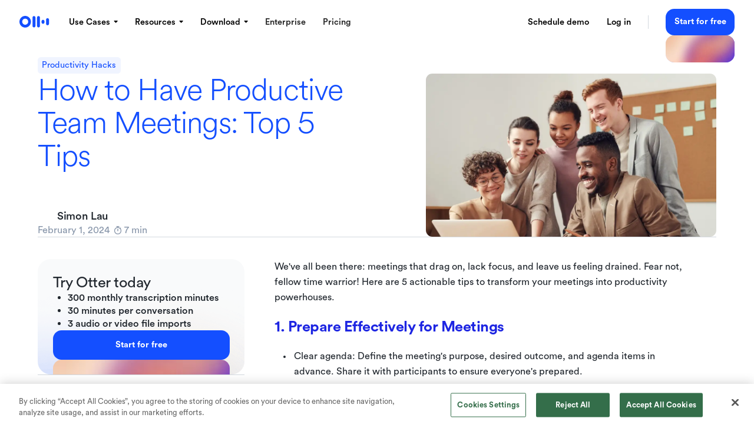

--- FILE ---
content_type: text/html
request_url: https://otter.ai/blog/5-tips-for-productive-meetings
body_size: 32401
content:
<!DOCTYPE html><!-- Last Published: Tue Jan 20 2026 23:47:31 GMT+0000 (Coordinated Universal Time) --><html data-wf-domain="home.otter.ai" data-wf-page="654929480c8d6e2becfa19b4" data-wf-site="618e9316785b3582a5178502" lang="en" data-wf-collection="654929480c8d6e2becfa1930" data-wf-item-slug="5-tips-for-productive-meetings"><head><meta charset="utf-8"/><title>How to Have Productive Team Meetings: Top 5 Tips | Otter.ai</title><meta content="Take action to transform your team meetings today with these 5 actionable tips to boost productivity, focus, collaboration, and meeting efficiency." name="description"/><meta content="How to Have Productive Team Meetings: Top 5 Tips | Otter.ai" property="og:title"/><meta content="Take action to transform your team meetings today with these 5 actionable tips to boost productivity, focus, collaboration, and meeting efficiency." property="og:description"/><meta content="https://cdn.prod.website-files.com/61a05ff14c09ecacc06eec05/69694523c32ec33f9ba7f1ea_5-tips-for-productive-meetings-cover.webp" property="og:image"/><meta content="How to Have Productive Team Meetings: Top 5 Tips | Otter.ai" property="twitter:title"/><meta content="Take action to transform your team meetings today with these 5 actionable tips to boost productivity, focus, collaboration, and meeting efficiency." property="twitter:description"/><meta content="https://cdn.prod.website-files.com/61a05ff14c09ecacc06eec05/69694523c32ec33f9ba7f1ea_5-tips-for-productive-meetings-cover.webp" property="twitter:image"/><meta property="og:type" content="website"/><meta content="summary_large_image" name="twitter:card"/><meta content="width=device-width, initial-scale=1" name="viewport"/><link href="https://cdn.prod.website-files.com/618e9316785b3582a5178502/css/otterai-website.shared.21e4e3a84.min.css" rel="stylesheet" type="text/css" integrity="sha384-IeTjqEwUWel1iguzR5ljIcOcCSqt7otnhNRm0pxFNMtr4O/BYQRctlZtr0vEP21x" crossorigin="anonymous"/><link href="https://cdn.prod.website-files.com/618e9316785b3582a5178502/css/otterai-website.654929480c8d6e2becfa19b4-2890b4f81.min.css" rel="stylesheet" type="text/css" integrity="sha384-B0js8O93eAi1Z2lJsvebkiw99dB2sx6T1D44PzPXNQGc/OqEGq0F/qnNxDGuSnvu" crossorigin="anonymous"/><script type="text/javascript">!function(o,c){var n=c.documentElement,t=" w-mod-";n.className+=t+"js",("ontouchstart"in o||o.DocumentTouch&&c instanceof DocumentTouch)&&(n.className+=t+"touch")}(window,document);</script><link href="https://cdn.prod.website-files.com/618e9316785b3582a5178502/618e94bcbca88b51e2ad81f7_favicon.png" rel="shortcut icon" type="image/x-icon"/><link href="https://cdn.prod.website-files.com/618e9316785b3582a5178502/618e943a80919a98b5e9bf69_apple-icon.png" rel="apple-touch-icon"/><!-- Swiper CSS -->
<link rel="stylesheet" href="https://cdn.jsdelivr.net/npm/swiper@10/swiper-bundle.min.css"/>

<style>
  body .w-webflow-badge {
  	display: none !important;
  }
</style>

<!-- OneTrust Cookies Consent Notice start for otter.ai -->
<script src="https://cdn.cookielaw.org/scripttemplates/otSDKStub.js" type="text/javascript" charset="UTF-8" data-domain-script="535778f3-6e8c-4a25-847b-26013045c3ac"></script>
<!-- OneTrust Cookies Consent Notice end for otter.ai -->

<!-- Cookie Utility Script -->
<script type="text/javascript">
/*! js-cookie v3.0.5 */
!function(e,t){"object"==typeof exports&&"undefined"!=typeof module?module.exports=t():"function"==typeof define&&define.amd?define(t):(e="undefined"!=typeof globalThis?globalThis:e||self,function(){var n=e.Cookies,o=e.Cookies=t();o.noConflict=function(){return e.Cookies=n,o}}())}(this,(function(){"use strict";function e(e){for(var t=1;t<arguments.length;t++){var n=arguments[t];for(var o in n)e[o]=n[o]}return e}var t=function t(n,o){function r(t,r,i){if("undefined"!=typeof document){"number"==typeof(i=e({},o,i)).expires&&(i.expires=new Date(Date.now()+864e5*i.expires)),i.expires&&(i.expires=i.expires.toUTCString()),t=encodeURIComponent(t).replace(/%(2[346B]|5E|60|7C)/g,decodeURIComponent).replace(/[()]/g,escape);var c="";for(var u in i)i[u]&&(c+="; "+u,!0!==i[u]&&(c+="="+i[u].split(";")[0]));return document.cookie=t+"="+n.write(r,t)+c}}return Object.create({set:r,get:function(e){if("undefined"!=typeof document&&(!arguments.length||e)){for(var t=document.cookie?document.cookie.split("; "):[],o={},r=0;r<t.length;r++){var i=t[r].split("="),c=i.slice(1).join("=");try{var u=decodeURIComponent(i[0]);if(o[u]=n.read(c,u),e===u)break}catch(e){}}return e?o[e]:o}},remove:function(t,n){r(t,"",e({},n,{expires:-1}))},withAttributes:function(n){return t(this.converter,e({},this.attributes,n))},withConverter:function(n){return t(e({},this.converter,n),this.attributes)}},{attributes:{value:Object.freeze(o)},converter:{value:Object.freeze(n)}})}({read:function(e){return'"'===e[0]&&(e=e.slice(1,-1)),e.replace(/(%[\dA-F]{2})+/gi,decodeURIComponent)},write:function(e){return encodeURIComponent(e).replace(/%(2[346BF]|3[AC-F]|40|5[BDE]|60|7[BCD])/g,decodeURIComponent)}},{path:"/"});return t}));
</script>
<!-- End Cookie Utility Script -->

<!-- Start js-sha256 Script -->
<script type="text/javascript">
!function(){"use strict";function t(t,i){i?(d[0]=d[16]=d[1]=d[2]=d[3]=d[4]=d[5]=d[6]=d[7]=d[8]=d[9]=d[10]=d[11]=d[12]=d[13]=d[14]=d[15]=0,this.blocks=d):this.blocks=[0,0,0,0,0,0,0,0,0,0,0,0,0,0,0,0,0],t?(this.h0=3238371032,this.h1=914150663,this.h2=812702999,this.h3=4144912697,this.h4=4290775857,this.h5=1750603025,this.h6=1694076839,this.h7=3204075428):(this.h0=1779033703,this.h1=3144134277,this.h2=1013904242,this.h3=2773480762,this.h4=1359893119,this.h5=2600822924,this.h6=528734635,this.h7=1541459225),this.block=this.start=this.bytes=this.hBytes=0,this.finalized=this.hashed=!1,this.first=!0,this.is224=t}function i(i,r,s){var e,n=typeof i;if("string"===n){var o,a=[],u=i.length,c=0;for(e=0;e<u;++e)(o=i.charCodeAt(e))<128?a[c++]=o:o<2048?(a[c++]=192|o>>>6,a[c++]=128|63&o):o<55296||o>=57344?(a[c++]=224|o>>>12,a[c++]=128|o>>>6&63,a[c++]=128|63&o):(o=65536+((1023&o)<<10|1023&i.charCodeAt(++e)),a[c++]=240|o>>>18,a[c++]=128|o>>>12&63,a[c++]=128|o>>>6&63,a[c++]=128|63&o);i=a}else{if("object"!==n)throw new Error(h);if(null===i)throw new Error(h);if(f&&i.constructor===ArrayBuffer)i=new Uint8Array(i);else if(!(Array.isArray(i)||f&&ArrayBuffer.isView(i)))throw new Error(h)}i.length>64&&(i=new t(r,!0).update(i).array());var y=[],p=[];for(e=0;e<64;++e){var l=i[e]||0;y[e]=92^l,p[e]=54^l}t.call(this,r,s),this.update(p),this.oKeyPad=y,this.inner=!0,this.sharedMemory=s}var h="input is invalid type",r="object"==typeof window,s=r?window:{};s.JS_SHA256_NO_WINDOW&&(r=!1);var e=!r&&"object"==typeof self,n=!s.JS_SHA256_NO_NODE_JS&&"object"==typeof process&&process.versions&&process.versions.node&&"renderer"!=process.type;n?s=global:e&&(s=self);var o=!s.JS_SHA256_NO_COMMON_JS&&"object"==typeof module&&module.exports,a="function"==typeof define&&define.amd,f=!s.JS_SHA256_NO_ARRAY_BUFFER&&"undefined"!=typeof ArrayBuffer,u="0123456789abcdef".split(""),c=[-2147483648,8388608,32768,128],y=[24,16,8,0],p=[1116352408,1899447441,3049323471,3921009573,961987163,1508970993,2453635748,2870763221,3624381080,310598401,607225278,1426881987,1925078388,2162078206,2614888103,3248222580,3835390401,4022224774,264347078,604807628,770255983,1249150122,1555081692,1996064986,2554220882,2821834349,2952996808,3210313671,3336571891,3584528711,113926993,338241895,666307205,773529912,1294757372,1396182291,1695183700,1986661051,2177026350,2456956037,2730485921,2820302411,3259730800,3345764771,3516065817,3600352804,4094571909,275423344,430227734,506948616,659060556,883997877,958139571,1322822218,1537002063,1747873779,1955562222,2024104815,2227730452,2361852424,2428436474,2756734187,3204031479,3329325298],l=["hex","array","digest","arrayBuffer"],d=[];!s.JS_SHA256_NO_NODE_JS&&Array.isArray||(Array.isArray=function(t){return"[object Array]"===Object.prototype.toString.call(t)}),!f||!s.JS_SHA256_NO_ARRAY_BUFFER_IS_VIEW&&ArrayBuffer.isView||(ArrayBuffer.isView=function(t){return"object"==typeof t&&t.buffer&&t.buffer.constructor===ArrayBuffer});var A=function(i,h){return function(r){return new t(h,!0).update(r)[i]()}},w=function(i){var h=A("hex",i);n&&(h=b(h,i)),h.create=function(){return new t(i)},h.update=function(t){return h.create().update(t)};for(var r=0;r<l.length;++r){var s=l[r];h[s]=A(s,i)}return h},b=function(t,i){var r,e=require("crypto"),n=require("buffer").Buffer,o=i?"sha224":"sha256";r=n.from&&!s.JS_SHA256_NO_BUFFER_FROM?n.from:function(t){return new n(t)};return function(i){if("string"==typeof i)return e.createHash(o).update(i,"utf8").digest("hex");if(null===i||void 0===i)throw new Error(h);return i.constructor===ArrayBuffer&&(i=new Uint8Array(i)),Array.isArray(i)||ArrayBuffer.isView(i)||i.constructor===n?e.createHash(o).update(r(i)).digest("hex"):t(i)}},_=function(t,h){return function(r,s){return new i(r,h,!0).update(s)[t]()}},v=function(t){var h=_("hex",t);h.create=function(h){return new i(h,t)},h.update=function(t,i){return h.create(t).update(i)};for(var r=0;r<l.length;++r){var s=l[r];h[s]=_(s,t)}return h};t.prototype.update=function(t){if(!this.finalized){var i,r=typeof t;if("string"!==r){if("object"!==r)throw new Error(h);if(null===t)throw new Error(h);if(f&&t.constructor===ArrayBuffer)t=new Uint8Array(t);else if(!(Array.isArray(t)||f&&ArrayBuffer.isView(t)))throw new Error(h);i=!0}for(var s,e,n=0,o=t.length,a=this.blocks;n<o;){if(this.hashed&&(this.hashed=!1,a[0]=this.block,this.block=a[16]=a[1]=a[2]=a[3]=a[4]=a[5]=a[6]=a[7]=a[8]=a[9]=a[10]=a[11]=a[12]=a[13]=a[14]=a[15]=0),i)for(e=this.start;n<o&&e<64;++n)a[e>>>2]|=t[n]<<y[3&e++];else for(e=this.start;n<o&&e<64;++n)(s=t.charCodeAt(n))<128?a[e>>>2]|=s<<y[3&e++]:s<2048?(a[e>>>2]|=(192|s>>>6)<<y[3&e++],a[e>>>2]|=(128|63&s)<<y[3&e++]):s<55296||s>=57344?(a[e>>>2]|=(224|s>>>12)<<y[3&e++],a[e>>>2]|=(128|s>>>6&63)<<y[3&e++],a[e>>>2]|=(128|63&s)<<y[3&e++]):(s=65536+((1023&s)<<10|1023&t.charCodeAt(++n)),a[e>>>2]|=(240|s>>>18)<<y[3&e++],a[e>>>2]|=(128|s>>>12&63)<<y[3&e++],a[e>>>2]|=(128|s>>>6&63)<<y[3&e++],a[e>>>2]|=(128|63&s)<<y[3&e++]);this.lastByteIndex=e,this.bytes+=e-this.start,e>=64?(this.block=a[16],this.start=e-64,this.hash(),this.hashed=!0):this.start=e}return this.bytes>4294967295&&(this.hBytes+=this.bytes/4294967296<<0,this.bytes=this.bytes%4294967296),this}},t.prototype.finalize=function(){if(!this.finalized){this.finalized=!0;var t=this.blocks,i=this.lastByteIndex;t[16]=this.block,t[i>>>2]|=c[3&i],this.block=t[16],i>=56&&(this.hashed||this.hash(),t[0]=this.block,t[16]=t[1]=t[2]=t[3]=t[4]=t[5]=t[6]=t[7]=t[8]=t[9]=t[10]=t[11]=t[12]=t[13]=t[14]=t[15]=0),t[14]=this.hBytes<<3|this.bytes>>>29,t[15]=this.bytes<<3,this.hash()}},t.prototype.hash=function(){var t,i,h,r,s,e,n,o,a,f=this.h0,u=this.h1,c=this.h2,y=this.h3,l=this.h4,d=this.h5,A=this.h6,w=this.h7,b=this.blocks;for(t=16;t<64;++t)i=((s=b[t-15])>>>7|s<<25)^(s>>>18|s<<14)^s>>>3,h=((s=b[t-2])>>>17|s<<15)^(s>>>19|s<<13)^s>>>10,b[t]=b[t-16]+i+b[t-7]+h<<0;for(a=u&c,t=0;t<64;t+=4)this.first?(this.is224?(e=300032,w=(s=b[0]-1413257819)-150054599<<0,y=s+24177077<<0):(e=704751109,w=(s=b[0]-210244248)-1521486534<<0,y=s+143694565<<0),this.first=!1):(i=(f>>>2|f<<30)^(f>>>13|f<<19)^(f>>>22|f<<10),r=(e=f&u)^f&c^a,w=y+(s=w+(h=(l>>>6|l<<26)^(l>>>11|l<<21)^(l>>>25|l<<7))+(l&d^~l&A)+p[t]+b[t])<<0,y=s+(i+r)<<0),i=(y>>>2|y<<30)^(y>>>13|y<<19)^(y>>>22|y<<10),r=(n=y&f)^y&u^e,A=c+(s=A+(h=(w>>>6|w<<26)^(w>>>11|w<<21)^(w>>>25|w<<7))+(w&l^~w&d)+p[t+1]+b[t+1])<<0,i=((c=s+(i+r)<<0)>>>2|c<<30)^(c>>>13|c<<19)^(c>>>22|c<<10),r=(o=c&y)^c&f^n,d=u+(s=d+(h=(A>>>6|A<<26)^(A>>>11|A<<21)^(A>>>25|A<<7))+(A&w^~A&l)+p[t+2]+b[t+2])<<0,i=((u=s+(i+r)<<0)>>>2|u<<30)^(u>>>13|u<<19)^(u>>>22|u<<10),r=(a=u&c)^u&y^o,l=f+(s=l+(h=(d>>>6|d<<26)^(d>>>11|d<<21)^(d>>>25|d<<7))+(d&A^~d&w)+p[t+3]+b[t+3])<<0,f=s+(i+r)<<0,this.chromeBugWorkAround=!0;this.h0=this.h0+f<<0,this.h1=this.h1+u<<0,this.h2=this.h2+c<<0,this.h3=this.h3+y<<0,this.h4=this.h4+l<<0,this.h5=this.h5+d<<0,this.h6=this.h6+A<<0,this.h7=this.h7+w<<0},t.prototype.hex=function(){this.finalize();var t=this.h0,i=this.h1,h=this.h2,r=this.h3,s=this.h4,e=this.h5,n=this.h6,o=this.h7,a=u[t>>>28&15]+u[t>>>24&15]+u[t>>>20&15]+u[t>>>16&15]+u[t>>>12&15]+u[t>>>8&15]+u[t>>>4&15]+u[15&t]+u[i>>>28&15]+u[i>>>24&15]+u[i>>>20&15]+u[i>>>16&15]+u[i>>>12&15]+u[i>>>8&15]+u[i>>>4&15]+u[15&i]+u[h>>>28&15]+u[h>>>24&15]+u[h>>>20&15]+u[h>>>16&15]+u[h>>>12&15]+u[h>>>8&15]+u[h>>>4&15]+u[15&h]+u[r>>>28&15]+u[r>>>24&15]+u[r>>>20&15]+u[r>>>16&15]+u[r>>>12&15]+u[r>>>8&15]+u[r>>>4&15]+u[15&r]+u[s>>>28&15]+u[s>>>24&15]+u[s>>>20&15]+u[s>>>16&15]+u[s>>>12&15]+u[s>>>8&15]+u[s>>>4&15]+u[15&s]+u[e>>>28&15]+u[e>>>24&15]+u[e>>>20&15]+u[e>>>16&15]+u[e>>>12&15]+u[e>>>8&15]+u[e>>>4&15]+u[15&e]+u[n>>>28&15]+u[n>>>24&15]+u[n>>>20&15]+u[n>>>16&15]+u[n>>>12&15]+u[n>>>8&15]+u[n>>>4&15]+u[15&n];return this.is224||(a+=u[o>>>28&15]+u[o>>>24&15]+u[o>>>20&15]+u[o>>>16&15]+u[o>>>12&15]+u[o>>>8&15]+u[o>>>4&15]+u[15&o]),a},t.prototype.toString=t.prototype.hex,t.prototype.digest=function(){this.finalize();var t=this.h0,i=this.h1,h=this.h2,r=this.h3,s=this.h4,e=this.h5,n=this.h6,o=this.h7,a=[t>>>24&255,t>>>16&255,t>>>8&255,255&t,i>>>24&255,i>>>16&255,i>>>8&255,255&i,h>>>24&255,h>>>16&255,h>>>8&255,255&h,r>>>24&255,r>>>16&255,r>>>8&255,255&r,s>>>24&255,s>>>16&255,s>>>8&255,255&s,e>>>24&255,e>>>16&255,e>>>8&255,255&e,n>>>24&255,n>>>16&255,n>>>8&255,255&n];return this.is224||a.push(o>>>24&255,o>>>16&255,o>>>8&255,255&o),a},t.prototype.array=t.prototype.digest,t.prototype.arrayBuffer=function(){this.finalize();var t=new ArrayBuffer(this.is224?28:32),i=new DataView(t);return i.setUint32(0,this.h0),i.setUint32(4,this.h1),i.setUint32(8,this.h2),i.setUint32(12,this.h3),i.setUint32(16,this.h4),i.setUint32(20,this.h5),i.setUint32(24,this.h6),this.is224||i.setUint32(28,this.h7),t},(i.prototype=new t).finalize=function(){if(t.prototype.finalize.call(this),this.inner){this.inner=!1;var i=this.array();t.call(this,this.is224,this.sharedMemory),this.update(this.oKeyPad),this.update(i),t.prototype.finalize.call(this)}};var B=w();B.sha256=B,B.sha224=w(!0),B.sha256.hmac=v(),B.sha224.hmac=v(!0),o?module.exports=B:(s.sha256=B.sha256,s.sha224=B.sha224,a&&define(function(){return B}))}()
</script>
<!-- End js-sha256 Script -->

<!-- Google Tag manager -->
<script type="text/javascript">(function (w, d, s, l, i) {
  w[l] = w[l] || [];
  w[l].push({ 'gtm.start': new Date().getTime(), event: 'gtm.js' });
  w[l].push({ 'isLoggedIn': false, event: 'common_room_tracking' });
  const f = d.getElementsByTagName(s)[0];
  const j = d.createElement(s);
  const dl = l != 'dataLayer' ? '&l=' + l : '';
  j.setAttribute('async', 'true');
  j.setAttribute('src', `https://www.googletagmanager.com/gtm.js?id=${i}${dl}`);
  d.head.appendChild(j);
})(window, document, 'script', 'dataLayer', 'GTM-M866M5H');</script>
<!-- End Google Tag manager -->

<!-- Statsig stable ID generation Start - MUST be placed before any experiment code -->
<script type="text/javascript">
  !(function getOrGenerateStatSigStableID() {
    try {
      const storageKey = 'statsig.stable_id.2916133601';
      const _getStatSigStableIDFromLocalStorage = () => {
        const value = window.localStorage.getItem(storageKey);
        return value ? JSON.parse(value) : null;
      }
      const _persistStatSigStableIDAsCookie = (stableID) => {
        Cookies.set('statsig_stable_id', stableID, { expires: 365 });
      }
      const sdkStableID = _getStatSigStableIDFromLocalStorage();
      const cookieStableID = Cookies.get('statsig_stable_id') ?? null;
      if (sdkStableID) {
        if (!cookieStableID || sdkStableID === cookieStableID) {
          _persistStatSigStableIDAsCookie(sdkStableID);
        }
        window.otter_statsig_stable_id = sdkStableID;
      } else {
        const stableIDToUse = cookieStableID || crypto.randomUUID();
        _persistStatSigStableIDAsCookie(stableIDToUse);
        window.otter_statsig_stable_id = stableIDToUse;
      }
    } catch (e) {}
  })();
</script>
<!-- Statsig stable ID generation End -->

<!-- Client-side Fuzzy Platform Detection Start -->
<script type="text/javascript">
  !(function initPlatformDetection() {
    try {
      let isMacOs = false;
      let isWindowsOs = false;
      let isMobile = false;
      let isDesktop = false;
      try {
        const ua = navigator.userAgent;
        isMacOs = /macintosh/i.test(ua);
        isWindowsOs = /windows /i.test(ua);
        isMobile = /iphone|ipod|ipad|android/i.test(ua);
        isDesktop = !isMobile;
      } catch (e) {}
      window.checkIsUserMacOS = () => isMacOs;
      window.checkIsUserWindowsOS = () => isWindowsOs;
      window.checkIsUserMobilePlatform = () => isMobile;
      window.checkIsUserDesktopPlatform = () => isDesktop;
    } catch (e) {}
  })();
</script>
<!-- Client-side Platform Detection End -->

<!-- Client-side experimentation Start -->
<script type="text/javascript">
  const ROLLOUT_CONFIG = {
    homepage_demo_cta: { control: 100 },
    homepage_desktop_promo_cta: { control: 100 },
    windows_app: { control: 80, treatment: 20 },
  }
  const ROLLOUT_CONDITIONS = {
    homepage_demo_cta: () => (window.checkIsUserDesktopPlatform() && window.checkIsUserWindowsOS()) || window.checkIsUserMobilePlatform(),
    homepage_desktop_promo_cta: () => window.checkIsUserDesktopPlatform() && window.checkIsUserMacOS(),
  }
  !(function initClientExperiments() {
    try {
      const searchParams = new URLSearchParams(document.location.search);
      const determineExperimentCohort = (name) => {
        try {
          const config = ROLLOUT_CONFIG[name];
          const condition = ROLLOUT_CONDITIONS[name];
          const overrideParamName = `webflow_${name}_cohort`;
          const overrideCohort = searchParams.get(overrideParamName);
          if (overrideCohort && config[overrideCohort]) return overrideCohort;
          if (condition && !condition()) return undefined;
          if (!name || !window.otter_statsig_stable_id) return undefined;
          const hashHex = sha256(`${window.otter_statsig_stable_id}|${name}`);
          const random = Number.parseInt(hashHex.slice(0, 8), 16);
          const total = Object.values(config).reduce((acc, val) => acc + val, 0);
          const mod = random % total;
          let cutoff = 0;
          const sortedConfigEntries = Object.keys(config).sort();
          for (const cohort of sortedConfigEntries) {
            cutoff += config[cohort];
            if (mod < cutoff) return cohort;
          };
          return undefined;
        } catch (e) {
          return undefined;
        }
      }
      window.otter_webflow_cohorts = {};
      for (const experimentKey of Object.keys(ROLLOUT_CONFIG)) {
        window.otter_webflow_cohorts[experimentKey] = determineExperimentCohort(experimentKey);
      }
      /** API: retrieves all cohort properties */
      window.getExperimentCohortsProperties = () => {
        try {
          return Object.fromEntries(
            Object.entries(window.otter_webflow_cohorts)
              .filter(([key, val]) => !!val)
              .map(([key, val]) => ([`webflow_${key}_cohort`, val]))
          );
        } catch (e) {
          return {};
        }
      }
      /** API: retrieves all cohort exposures */
      window.getExperimentExposures = () => {
        try {
          return Object.fromEntries(
            Object.entries(window.otter_webflow_cohorts)
              .filter(([key, val]) => !!val)
              .map(([key, val]) => ([`webflow_${key}`, val]))
          );
        } catch (e) {
          return {};
        }
      }
      /** API: retrieves a valid cohort, or undefined */
      window.getExperimentCohort = (name) => {
        if (!window.otter_webflow_cohorts) return undefined;
        return window.otter_webflow_cohorts[name];
      }
      /** API: determines whether user belong to a certain cohort */
      window.checkExperimentCohort = (name, cohort) => {
        try {
          const cohortResult = window.getExperimentCohort(name);
          return cohortResult === cohort;
        } catch (e) {
          return false;
        }
      }
    } catch (e) {}
  })();
</script>
<!-- Client-side experimentation End -->

<!-- Amplitude -->
<script type="text/javascript">
  function getCustomPageViewProperties() {
    try {
      if (!window.getExperimentCohortsProperties) return {};
      return window.getExperimentCohortsProperties();
    } catch (e) {
      return {};
    }
  }
!function(){"use strict";!function(e,t){var r=e.amplitude||{_q:[],_iq:[]};if(r.invoked)e.console&&console.error&&console.error("Amplitude snippet has been loaded.");else{var n=function(e,t){e.prototype[t]=function(){return this._q.push({name:t,args:Array.prototype.slice.call(arguments,0)}),this}},s=function(e,t,r){return function(n){e._q.push({name:t,args:Array.prototype.slice.call(r,0),resolve:n})}},o=function(e,t,r){e[t]=function(){if(r)return{promise:new Promise(s(e,t,Array.prototype.slice.call(arguments)))}}},i=function(e){for(var t=0;t<m.length;t++)o(e,m[t],!1);for(var r=0;r<y.length;r++)o(e,y[r],!0)};r.invoked=!0;var a=t.createElement("script");a.type="text/javascript",a.integrity="sha384-PPfHw98myKtJkA9OdPBMQ6n8yvUaYk0EyUQccFSIQGmB05K6aAMZwvv8z50a5hT2",a.crossOrigin="anonymous",a.async=!0,a.src="https://cdn.amplitude.com/libs/marketing-analytics-browser-0.3.2-min.js.gz",a.onload=function(){e.amplitude.runQueuedFunctions||console.log("[Amplitude] Error: could not load SDK")};var c=t.getElementsByTagName("script")[0];document.head.appendChild(a);for(var u=function(){return this._q=[],this},p=["add","append","clearAll","prepend","set","setOnce","unset","preInsert","postInsert","remove","getUserProperties"],l=0;l<p.length;l++)n(u,p[l]);r.Identify=u;for(var d=function(){return this._q=[],this},v=["getEventProperties","setProductId","setQuantity","setPrice","setRevenue","setRevenueType","setEventProperties"],f=0;f<v.length;f++)n(d,v[f]);r.Revenue=d;var m=["getDeviceId","setDeviceId","getSessionId","setSessionId","getUserId","setUserId","setOptOut","setTransport","reset"],y=["init","add","remove","track","logEvent","identify","groupIdentify","setGroup","revenue","flush"];i(r),r.createInstance=function(){var e=r._iq.push({_q:[]})-1;return i(r._iq[e]),r._iq[e]},e.amplitude=r}}(window,document)}();
amplitude.add({
  type: "enrichment",
  setup: function(){ return Promise.resolve(); },
  execute: function(evt){
    evt.platform = 'Web';
    try {
      if (evt.event_type === 'Page View') {
        evt.event_type = 'WebPageView';
        var url = new URL(evt.event_properties.page_location);
        const extraProperties = getCustomPageViewProperties();
        evt.event_properties = {
          ...evt.event_properties,
          ...extraProperties,
          origin: url.origin,
          path: evt.event_properties.page_path,
          search: url.search,
          statsig_stable_id: window.otter_statsig_stable_id,
        };        
      }
    } catch (err) {}
    return Promise.resolve(evt);
  }
});
  
var amplitudeApiKey = "1edd6ec91d887d8778846bbb67d6db08";

if (/^[^:]+:\/\/staging/.exec(window.location.href) || /^[^:]+:\/\/home/.exec(window.location.href)) {
    amplitudeApiKey = "462d68bea713b4e24a17e79d9b2b2abf";
  }
  
amplitude.init(amplitudeApiKey, undefined, {
  pageViewTracking: true
});
</script>
<!-- End Amplitude -->

<!-- Start demo button and CDN setup -->
<script>
  document.addEventListener('DOMContentLoaded', async () => {
    var env = "production";
    if (/^[^:]+:\/\/staging/.exec(window.location.href) || /^[^:]+:\/\/home/.exec(window.location.href) || /^[^:]+:\/\/otterai-website.webflow.io/.exec(window.location.href)) {
      env = "staging";
    } else if (/^[^:]+:\/\/qa.otter.ai/.exec(window.location.href)) {
      env = "qa";
    }

    function getCustomExperimentProperties() {
      try {
        if (!window.getExperimentCohortsProperties) return {};
        return window.getExperimentCohortsProperties();
      } catch (e) {
        return {};
      }
    }

    async function logStatSigExposure() {
      try {
        const STATSIG_EXPOSURE_URL = 'https://events.statsigapi.net/v1/log_custom_exposure';
        const STATSIG_SDK_KEY = 'client-AgfhdSMRmeNqZpTt4cg9ytp2Bch3DskbAomr4586nOD';
        const stableId = window.otter_statsig_stable_id;
        const exposures = getExperimentExposures();
        await fetch(STATSIG_EXPOSURE_URL, {
          method: "POST",
          body: JSON.stringify({
            exposures: Object.entries(exposures).map(([experiment, cohort]) => ({
              user: {
                userAgent: navigator.userAgent,
                statsigEnvironment: { tier: env },
                customIDs: { stableID: stableId },
              },
              experimentName: experiment,
              group: cohort,
            }))
          }),
          headers: {
            "Content-Type": "application/json",
            "statsig-api-key": STATSIG_SDK_KEY,
          },
        })
      } catch (e) {}
    }

    logStatSigExposure();
    const experimentProperties = getCustomExperimentProperties();
    const identify = new amplitude.Identify();
    if (window.otter_statsig_stable_id) {
      identify.set("statsig_stable_id", window.otter_statsig_stable_id);
    }
    for (const [cohortKey, cohortVal] of Object.entries(experimentProperties)) {
      identify.set(cohortKey, cohortVal);
    }
    amplitude.identify(identify);
    
    let redirectURL = `https://staging.otter.ai/ai-agent/live-demo`
    if (env === 'production') {
      redirectURL = `https://otter.ai/ai-agent/live-demo`
    }
    
    const pathName = window.location.pathname
    const params = ["auto=true", "embed=true", "name_popup=true"]
    
    params.push(`utm_campaign=${pathName === '/' ? 'home' : pathName.slice(1)}`)
    
    const urlParams = `?${params.join("&")}` 

    // This is the id of the div that has "Start for Free" and "See Live Demo" btns on the old page.
    const homepageBtnContainer = document.querySelectorAll('[data-primary-buttons]');
      
    homepageBtnContainer.forEach((button, index) => {
      const seeLiveDemoActionBtn = button.querySelector('[data-button-demo]')
      
      if (seeLiveDemoActionBtn) {
          seeLiveDemoActionBtn.innerHTML = 'Demo it live'
          seeLiveDemoActionBtn.onclick = () => {
            seeLiveDemoActionBtn.style.pointerEvents = "none";
            setTimeout(() => {
              seeLiveDemoActionBtn.style.pointerEvents = "auto";
              window.location.href = redirectURL + urlParams
            },0)
          };
      }
  	});
    
    // CDN ENABLED
    document.cookie = 'useCdn=true; max-age=31536000; path=/; domain=otter.ai';
  })

</script>
<!-- End demo button and CDN setup -->

<script type="text/plain" class="optanon-category-C0002">
	(function () {
	var zi = document.createElement('script');
	zi.type = 'text/javascript';
	zi.async = true;
	zi.referrerPolicy = 'unsafe-url';
	zi.src = 'https://ws.zoominfo.com/pixel/61f17c824827d70015787576';
	document.head.appendChild(zi);
	})();
</script>

<!-- Tatari Pixel -->
<script type="text/plain">
!function(){try{!function(t,i){if(!i.version){window.tatari=i,i.init=function(t,n){var e=function(t,n){i[n]=function(){t.push([n].concat(Array.prototype.slice.call(arguments,0)))}};"track pageview identify".split(" ").forEach(function(t){e(i,t)}),i._i=t,i.config=n,i.pageview()},i.version="1.2.1";var n=t.createElement("script");n.type="text/javascript",n.async=!0,n.src="https://d2hrivdxn8ekm8.cloudfront.net/tag-manager/377ea37d-e187-4eb2-a0eb-597a61c44720-latest.js";var e=t.getElementsByTagName("script")[0];e.parentNode.insertBefore(n,e)}}(document,window.tatari||[])}catch(t){console.log(t)}}(); tatari.init('377ea37d-e187-4eb2-a0eb-597a61c44720');
</script>

<!-- Start of Async Drift Code -->
<script>
"use strict";

!function() {
  var t = window.driftt = window.drift = window.driftt || [];
  if (!t.init) {
    if (t.invoked) return void (window.console && console.error && console.error("Drift snippet included twice."));
    t.invoked = !0, t.methods = [ "identify", "config", "track", "reset", "debug", "show", "ping", "page", "hide", "off", "on" ], 
    t.factory = function(e) {
      return function() {
        var n = Array.prototype.slice.call(arguments);
        return n.unshift(e), t.push(n), t;
      };
    }, t.methods.forEach(function(e) {
      t[e] = t.factory(e);
    }), t.load = function(t) {
      var e = 3e5, n = Math.ceil(new Date() / e) * e, o = document.createElement("script");
      o.type = "text/javascript", o.async = !0, o.crossorigin = "anonymous", o.src = "https://js.driftt.com/include/" + n + "/" + t + ".js";
      var i = document.getElementsByTagName("script")[0];
      i.parentNode.insertBefore(o, i);
    };
  }
}();
drift.SNIPPET_VERSION = '0.3.1';
drift.load('c2ban487bwvc');
</script>
<!-- End of Async Drift Code --><meta name="robots" content="index">
<meta name="language" content="">

<link href="https://otter.ai/blog/5-tips-for-productive-meetings" rel="canonical">

<!-- Global site tag (gtag.js) - Google Analytics -->
<script async src="https://www.googletagmanager.com/gtag/js?id=UA-93717735-3"></script>
<script>
  window.dataLayer = window.dataLayer || [];
  function gtag(){dataLayer.push(arguments);}
  gtag('js', new Date());

  gtag('config', 'UA-93717735-3');
</script>

<!-- Article schema for review -->
<script type="application/ld+json">
{
  "@context": "https://schema.org",
  "@type": "Article",
  "mainEntityOfPage": {
    "@type": "WebPage",
    "@id": "5-tips-for-productive-meetings"
  },
  "headline": "How to Have Productive Team Meetings: Top 5 Tips",
  "description": "Take action to transform your team meetings today with these 5 actionable tips to boost productivity, focus, collaboration, and meeting efficiency.",
  "author": {
    "@type": "Person",
    "name": "Simon Lau"
  },
  "publisher": {
    "@type": "Organization",
    "name": "Otter",
    "logo": {
      "@type": "ImageObject",
      "url": "https://cdn.prod.website-files.com/618e9316785b3582a5178502/65c9f5103ceaab66bd556521_Otter_Blue_Horizontal.png"
    }
  },
  "datePublished": "Feb 01, 2024",
  "dateModified": ""
}
</script>

<!-- Finsweet Attributes -->
<script async type="module"
src="https://cdn.jsdelivr.net/npm/@finsweet/attributes@2/attributes.js"
fs-toc fs-socialshare fs-readtime
></script></head><body class="_2025-background"><div class="page-wrapper"><div class="global-elements"><div class="google-tag-manager w-embed w-iframe"><!-- Google Tag Manager (noscript) -->
<noscript><iframe src="https://www.googletagmanager.com/ns.html?id=GTM-M866M5H"
height="0" width="0" style="display:none;visibility:hidden"></iframe></noscript>
<!-- End Google Tag Manager (noscript) --></div><div class="css-global w-embed"><style>

  /* Link's colored from parent */ 
  a {
    color:inherit;
  }

  .w-slider-dot{
    width: 10px;
    height: 8px;
    background: #8294A5;
    opacity: 0.4; 
    transition-property: width;
    transition-duration: 300ms;
    transition-timing-function: cubic-bezier(.455, .03, .515, .955);
  }

  .w-slider-nav.w-round>div {
    border-radius: 8px;
  }

  .w-slider-dot.w-active{
    width: 20px;
    height: 8px;
    background-color: #144fff;
    opacity: 1;
  }

  .w-nav-overlay,
  .nav-menu{
    top: 0;
    height: auto !important;
  }

  .navbar.floating{
    box-shadow: 0px 1px 1px rgba(0, 0, 0, 0.06), 8px 15px 17px rgba(0, 0, 0, 0.05), 10px 58.5px 41px 16px rgba(24, 57, 89, 0.07);
    position: sticky;
    left: 0%;
    top: 0%;
    right: 0%;
    bottom: auto;
    background-color: white;
  }

  /* --- Inherit links styling --- */
  a {
    color: inherit;
    text-decoration: inherit;
    font-size: inherit;
  }

  .button-gradient:hover .button-gradient-top,
  .footer-logo:hover .footer-logo-embed{
    transform: translate(0.4rem, -0.4rem);
  }
  
  /* A/B Test Buttons Logic */
  /*[data-primary-buttons]{
  	visibility: hidden;
  }
  [data-button-demo]{
  	display: none;
  }
  
  .wf-design-mode [data-primary-buttons]{
  	visibility: visible;
  }
  .wf-design-mode [data-button-demo]{
  	display: flex !important;
  }*/
</style></div><div class="css-rich-text w-embed"><style>
/* Review this note css */
.blog__note p{
	margin-bottom: 0px;
}

/* Table 2025 Update */
table {
	width: 100%;
  background: #f7f7f7;
  margin-bottom: 4.8rem;
  color: #22282f;
  line-height: 1.4;
}

table thead th {
		font-size: 1.4rem;
    font-weight: 600;
    text-align: left;
    text-transform: uppercase;
    vertical-align: bottom;
    border-bottom: 2px solid #D3D8DF;
}

th {
		padding: 1.4rem;
    word-wrap: break-word;
		max-width: 22rem;
}

td {
		padding: 1.4rem;
    text-align: left;
    vertical-align: top;
    border-top: 1px solid #D3D8DF;
    font-weight: 400;
    word-wrap: break-word;
		max-width: 22rem;
}
</style></div><div class="css-client-first w-embed"><style>
  /* ///////////////////// START OF GLOBAL EDITS ///////////////////// */
  main:focus-visible {
    outline: -webkit-focus-ring-color auto 0px;
  }

  html { font-size: 0.625rem; }
  @media screen and (max-width:1505px) { html { font-size: calc(0.2589980544747082rem + 0.3891050583657587vw); } }
  @media screen and (max-width:991px) { html { font-size: 0.625rem; } }

  /* --- Font Smoothing --- */
  body {
    -moz-osx-font-smoothing: grayscale;
    -webkit-font-smoothing: antialiased;
  }

  /* Make sure containers never lose their center alignment*/
  .container-medium, .container-small, .container-large {
    margin-right: auto !important;
    margin-left: auto !important;
  }

  /* --- Links --- */
  a:hover [link-arrow]{
    transform: translateX(0.25rem);
  }
  
	a:hover [link-arrow-up-top]{
  	transform: translateX(0.25rem) translateY(-0.25rem);
  }

  [link-arrow],
  [link-arrow-up-top]{
    transition-property: transform;
    transition-duration: 400ms;
    transition-timing-function: cubic-bezier(.215, .61, .355, 1);
  }

  /* --- Rich Text --- */
  /* Get rid of top margin on first element in any rich text element */
  .w-richtext > :not(div):first-child, .w-richtext > div:first-child > :first-child {
    margin-top: 0 !important;
  }

  /* Get rid of bottom margin on last element in any rich text element */
  .w-richtext>:last-child, .w-richtext ol li:last-child, .w-richtext ul li:last-child {
    margin-bottom: 0 !important;
  }
  .text-rich-text li::marker {
    color: black;
  }

  /* --- Inherit links styling --- */
  a {
    color: inherit;
    text-decoration: inherit;
    font-size: inherit;
  }

  /* --- Prevent --- */
  /* Prevent all click and hover interaction with an element */
  .pointer-events-off {
    pointer-events: none;
  }

  /* Enables all click and hover interaction with an element */
  .pointer-events-on {
    pointer-events: auto;
  }

  /*Apply "..." after 3 lines of text */
  .text-style-3lines {
    display: -webkit-box;
    overflow: hidden;
    -webkit-line-clamp: 3;
    -webkit-box-orient: vertical;
  }
  /* Apply "..." after 2 lines of text */
  .text-style-2lines {
    display: -webkit-box;
    overflow: hidden;
    -webkit-line-clamp: 2;
    -webkit-box-orient: vertical;
  }
  /* Apply "..." at 100% width */
  .truncate-width { 
    width: 100%; 
    white-space: nowrap; 
    overflow: hidden; 
    text-overflow: ellipsis; 
  }

  /* Removes native scrollbar */
  .no-scrollbar {
    -ms-overflow-style: none;  
    overflow: -moz-scrollbars-none;  
  }

  .no-scrollbar::-webkit-scrollbar {
    display: none;
  }

  /* Adds inline flex display */
  .display-inlineflex {
    display: inline-flex;
  }

  /* --- These classes are never overwritten --- */
  .hide {
    display: none !important;
  }

  @media screen and (max-width: 991px), 
    @media screen and (max-width: 767px), 
    @media screen and (max-width: 479px){
      .hide, .hide-tablet{
        display: none !important;
      }
  }

  @media screen and (max-width: 767px){
    .hide-mobile-landscape{
      display: none !important;
    }
  }

  @media screen and (max-width: 479px){
    .hide-mobile{
      display: none !important;
    }
  }
  /* ///////////////////// END OF GLOBAL EDITS ///////////////////// */

  /* ///////////////////// START OF SPACINGS ///////////////////// */
  .margin-0 {
    margin: 0rem !important;
  }

  .padding-0 {
    padding: 0rem !important;
  }

  .spacing-clean {
    padding: 0rem !important;
    margin: 0rem !important;
  }

  .margin-top {
    margin-right: 0rem !important;
    margin-bottom: 0rem !important;
    margin-left: 0rem !important;
  }

  .padding-top {
    padding-right: 0rem !important;
    padding-bottom: 0rem !important;
    padding-left: 0rem !important;
  }

  .margin-right {
    margin-top: 0rem !important;
    margin-bottom: 0rem !important;
    margin-left: 0rem !important;
  }

  .padding-right {
    padding-top: 0rem !important;
    padding-bottom: 0rem !important;
    padding-left: 0rem !important;
  }

  .margin-bottom {
    margin-top: 0rem !important;
    margin-right: 0rem !important;
    margin-left: 0rem !important;
  }

  .padding-bottom {
    padding-top: 0rem !important;
    padding-right: 0rem !important;
    padding-left: 0rem !important;
  }

  .margin-left {
    margin-top: 0rem !important;
    margin-right: 0rem !important;
    margin-bottom: 0rem !important;
  }

  .padding-left {
    padding-top: 0rem !important;
    padding-right: 0rem !important;
    padding-bottom: 0rem !important;
  }

  .margin-horizontal {
    margin-top: 0rem !important;
    margin-bottom: 0rem !important;
  }

  .padding-horizontal {
    padding-top: 0rem !important;
    padding-bottom: 0rem !important;
  }

  .margin-vertical {
    margin-right: 0rem !important;
    margin-left: 0rem !important;
  }

  .padding-vertical {
    padding-right: 0rem !important;
    padding-left: 0rem !important;
  }

  /* ///////////////////// END OF SPACINGS ///////////////////// */

  /* ///////////////////// ELEMENTS ///////////////////// */

  textarea {
    resize: vertical;
  }

  [underline-link]::before,
  [underline-link-alt]::before,
  [underline-link-alt]::after{
    content: "";
    position: absolute;
    bottom: 0em;
    left: 0;
    width: 100%;
    height: 1px;
    background-color: white;
    transition: transform 0.3s cubic-bezier(0.625, 0.05, 0, 1);
    transform-origin: right;
    transform: scaleX(0) rotate(0.001deg);
  }

  [underline-link]:hover::before {
    transform-origin: left;
    transform: scaleX(1) rotate(0.001deg);
  }

  /* Alt */
  [underline-link-alt]::before {
    transform-origin: left;
    transform: scaleX(1) rotate(0.001deg);
    transition-delay: 0.3s;
  }

  [underline-link-alt]:hover::before {
    transform-origin: right;
    transform: scaleX(0) rotate(0.001deg);
    transition-delay: 0s;
  }

  [underline-link-alt]::after {
    transform-origin: right;
    transform: scaleX(0) rotate(0.001deg);
    transition-delay: 0s;
  }

  [underline-link-alt]:hover::after {
    transform-origin: left;
    transform: scaleX(1) rotate(0.001deg);
    transition-delay: 0.3s;
  }

  .button-new.is-link[underline-link]::before,
  .button-new.is-link[underline-link-alt]::before,
  .button-new.is-link[underline-link-alt]::after,
  .text-style-link[underline-link]::before,
  .text-style-link[underline-link-alt]::before,
  .text-style-link[underline-link-alt]::after{
    background-color: #1D25E2;
  }

  .button-new.is-link.is-alternate[underline-link]::before,
  .button-new.is-link.is-alternate[underline-link-alt]::before,
  .button-new.is-link.is-alternate[underline-link-alt]::after{
    background-color: white;
  }


  /* Better Definition – Without Class */
  [underline-link]{
    position: relative;
  }

  [underline-link][underline-link-color="blue"]:hover{
    color: #1D25E2
  }

  [underline-link][underline-link-color="blue"]::before,
  [underline-link-alt][underline-link-color="blue"]::before,
  [underline-link-alt][underline-link-color="blue"]::after{
    background-color: #1D25E2;
  }

  /* Navbar Smaller */
  @media screen and (min-width: 992px){
    .navbar_new .button-new,
    .navbar_new .button-gradient-top{
      font-size: 1.6rem;
      padding: 1.4rem 1.6rem;
    }
    .navbar_new .button-new.is-secondary{
      padding: 1.2rem 1.4rem;
    }
    .navbar_new .button-new.is-link{
      padding: 0rem;
    }
  }

  /* Horizontal Line */
  hr {
    margin-top: 1.2rem;
    margin-bottom: 1.2rem;
    background-color: #E7EAEE;
    border: none;
    height: 1px;
  }
</style></div></div><div class="css-page-specific w-embed"><style>
/* To see widgets in the Designer */
.wf-design-mode .blog_d-widgets{
	display: block;
}

/* Padding on content on Smaller screens */
@media screen and (max-width: 1240px) and (min-width: 992px){
	.blog_d-hero-body{
  	padding: 0 3.2rem;
  }
}

/* Cover Image Hover */
[data-cover-img] {
  transition-property: transform;
  transition-duration: 450ms;
  transition-timing-function: cubic-bezier(0.215, 0.61, 0.355, 1);
  object-fit: cover;
	transform: scale(1);
}

.blog_hero-card_visual:hover [data-cover-img] {
	transform: scale(1.02);
}

.rich-text-new .button{
  transition-property: color, background-color;
  transition-duration: 350ms, 350ms;
  transition-timing-function: cubic-bezier(.215, .61, .355, 1), cubic-bezier(.455, .03, .515, .955);
	color: white;
  margin-bottom: 3.6rem;
  text-decoration: none;
}
.rich-text-new .button:hover{
	color: white;
}

pre,code{
  display: block;
  font-family: monospace;
  white-space: pre;
  padding: 1.2rem 1.6rem;
  background: #e7ecf0;
  white-space: pre-wrap; 
  word-break: break-word;
}

p code{
  display: inline;
  margin: 1rem 0;
  padding: 0.2rem 0.4rem ;
}

*:focus { outline: none !important;}

html {
    -webkit-tap-highlight-color: transparent;
    -webkit-touch-callout: none;
}

/* Block CTA – Button Hover */
.rich-text-new .blog__cta-block-btn {
  transition-property: color, background-color;
  transition-duration: 350ms, 350ms;
  transition-timing-function: cubic-bezier(.215, .61, .355, 1), cubic-bezier(.455, .03, .515, .955);
  color: #041d34;
}

.rich-text-new .blog__cta-block-v2-btn{
  transition-property: color, background-color;
  transition-duration: 350ms, 350ms;
  transition-timing-function: cubic-bezier(.215, .61, .355, 1), cubic-bezier(.455, .03, .515, .955);
  color: white;
}

.rich-text-new .blog__cta-block-btn:hover,
.rich-text-new .blog__cta-block-v2-btn:hover{
  color: white;
}
</style></div><header class="nav_wrapper"><div data-animation="default" class="navbar_new w-nav" data-easing2="ease" data-easing="ease" data-collapse="medium" data-w-id="c3a3356b-e675-e05c-327b-3566f7022f9b" role="banner" data-no-scroll="1" data-duration="0" id="navbar"><div class="nav-wrap_new"><a href="/" class="brand_new w-nav-brand"><div class="nav_logo w-embed"><svg width="100%" height="100%" viewBox="0 0 57 22" fill="none" xmlns="http://www.w3.org/2000/svg">
<path fill-rule="evenodd" clip-rule="evenodd" d="M36.1707 0.304565C34.6356 0.304565 33.3867 1.55337 33.3867 3.08845V18.7112C33.3867 20.2463 34.6356 21.4951 36.1707 21.4951C37.7058 21.4951 38.9546 20.2463 38.9546 18.7112V3.08845C38.9546 1.55337 37.7058 0.304565 36.1707 0.304565Z" fill="currentColor"></path>
<path fill-rule="evenodd" clip-rule="evenodd" d="M30.3725 3.08857C30.3725 1.55349 29.1237 0.304688 27.5886 0.304688C26.0535 0.304688 24.8047 1.55349 24.8047 3.08857V18.7113C24.8047 20.2464 26.0535 21.4952 27.5886 21.4952C29.1237 21.4952 30.3725 20.2464 30.3725 18.7113V3.08857Z" fill="currentColor"></path>
<path fill-rule="evenodd" clip-rule="evenodd" d="M44.7468 7.35156C43.2117 7.35156 41.9629 8.60037 41.9629 10.1354V11.9747C41.9629 13.5098 43.2117 14.7586 44.7468 14.7586C46.2819 14.7586 47.5307 13.5098 47.5307 11.9747V10.1354C47.5307 8.60037 46.2819 7.35156 44.7468 7.35156Z" fill="currentColor"></path>
<path fill-rule="evenodd" clip-rule="evenodd" d="M53.323 4.28906C51.7879 4.28906 50.5391 5.53787 50.5391 7.07295V14.7305C50.5391 16.2655 51.7879 17.5144 53.323 17.5144C54.8581 17.5144 56.1069 16.2655 56.1069 14.7305V7.07295C56.1069 5.53787 54.8581 4.28906 53.323 4.28906Z" fill="currentColor"></path>
<path d="M10.8996 0C4.88799 0 0 4.8915 0 10.8994C0 16.9073 4.89156 21.7989 10.8996 21.7989C16.9075 21.7989 21.7991 16.9073 21.7991 10.8994C21.7991 4.8915 16.9075 0 10.8996 0ZM10.9103 16.4887C7.78999 16.4887 5.24938 13.9481 5.24938 10.8279C5.24938 7.7076 7.78999 5.16702 10.9103 5.16702C14.0306 5.16702 16.5712 7.7076 16.5712 10.8279C16.5712 13.9481 14.0306 16.4887 10.9103 16.4887Z" fill="currentColor"></path>
</svg></div></a><nav role="navigation" class="nav-menu w-nav-menu"><div class="w-layout-grid nav-items-new"><div data-delay="150" data-hover="true" class="nav__dropdown-new w-dropdown"><div class="nav__dropdown-toggle-new w-dropdown-toggle"><div class="dropdown-nav-label-new">Use Cases</div><div class="nav__dropdown-arrow-new w-embed"><svg width="8" height="6" viewBox="0 0 8 6" fill="none" xmlns="http://www.w3.org/2000/svg">
<path fill-rule="evenodd" clip-rule="evenodd" d="M0.587756 1.28474C0.67482 1.07455 0.879928 0.9375 1.10744 0.9375H7.10744C7.33495 0.9375 7.54006 1.07455 7.62712 1.28474C7.71418 1.49493 7.66606 1.73687 7.50519 1.89775L4.50519 4.89775C4.28552 5.11742 3.92936 5.11742 3.70969 4.89775L0.709691 1.89775C0.548817 1.73687 0.500692 1.49493 0.587756 1.28474Z" fill="currentColor"/>
</svg></div></div><nav class="nav__dropdown-list-new is-agents w-dropdown-list"><div class="nav__dropdown-box is-agents"><div class="nav__dropdown-inner-left"><div class="nav__dropdown-list-new-title"><div class="text-color-black"><div class="text-size-large">Something for everyone</div></div></div><div class="nav__dropdown-inner-new"><a href="/sales-agent" class="nav__dropdown-link-new w-inline-block"><div class="nav__dropdown-link-new_inner"><div class="nav__dropdown-link-new_circle"><img loading="lazy" src="https://cdn.prod.website-files.com/618e9316785b3582a5178502/67dc3a840a0a1f98ac461772_dropdown_circle1.png" alt="" class="img-cover"/></div><div class="nav__dropdown-link-new_text-wrap"><div class="text-color-blue"><div class="text-weight-bold"><div class="text-size-small">Sales</div></div></div><div class="opacity-70"><div class="text-color-black"><p class="text-size-tiny">Automatic follow-ups, notes capture, and CRM sync.</p></div></div></div></div></a><a href="/education-agent" class="nav__dropdown-link-new w-inline-block"><div class="nav__dropdown-link-new_inner"><div class="nav__dropdown-link-new_circle"><img loading="lazy" src="https://cdn.prod.website-files.com/618e9316785b3582a5178502/67dc3a840a0a1f98ac461778_dropdown_circle2.png" alt="" class="img-cover"/></div><div class="nav__dropdown-link-new_text-wrap"><div class="text-color-blue"><div class="text-weight-bold"><div class="text-size-small">Education</div></div></div><div class="opacity-70"><div class="text-color-black"><p class="text-size-tiny">Lecture transcripts, note organization, insight extraction, and summaries.</p></div></div></div></div></a><a href="/media-agent" class="nav__dropdown-link-new w-inline-block"><div class="nav__dropdown-link-new_inner"><div class="nav__dropdown-link-new_circle"><img loading="lazy" src="https://cdn.prod.website-files.com/618e9316785b3582a5178502/67dc3a840a0a1f98ac461774_dropdown_circle3.png" alt="" class="img-cover"/></div><div class="nav__dropdown-link-new_text-wrap"><div class="text-color-blue"><div class="text-weight-bold"><div class="text-size-small">Media</div></div></div><div class="opacity-70"><div class="text-color-black"><p class="text-size-tiny">Interview transcription, thought organization, and content creation.</p></div></div></div></div></a><a href="/sdr-agent" class="nav__dropdown-link-new w-inline-block"><div class="nav__dropdown-link-new_inner"><div class="nav__dropdown-link-new_circle"><img loading="lazy" src="https://cdn.prod.website-files.com/618e9316785b3582a5178502/68b717cb5f2b668f081df225_sdr-agent-circle.png" alt="" class="img-cover"/></div><div class="nav__dropdown-link-new_text-wrap"><div class="text-color-blue"><div class="text-weight-bold"><div class="text-size-small">SDR Agent</div></div></div><div class="opacity-70"><div class="text-color-black"><p class="text-size-tiny">Lead qualification, personalized live demos, and automatically booked meetings.</p></div></div></div></div></a><a href="/recruiting-agent" class="nav__dropdown-link-new w-inline-block"><div class="nav__dropdown-link-new_inner"><div class="nav__dropdown-link-new_circle"><img loading="lazy" src="https://cdn.prod.website-files.com/618e9316785b3582a5178502/67dc3a840a0a1f98ac461776_dropdown_circle4.png" alt="" class="img-cover"/></div><div class="nav__dropdown-link-new_text-wrap"><div class="text-color-blue"><div class="text-weight-bold"><div class="text-size-small">Recruiting Agent</div></div></div><div class="opacity-70"><div class="text-color-black"><p class="text-size-tiny">Candidate insights, automatic follow-ups, and notes sync with Greenhouse.</p></div></div></div></div></a></div></div></div></nav></div><div data-delay="150" data-hover="true" class="nav__dropdown-new w-dropdown"><div class="nav__dropdown-toggle-new w-dropdown-toggle"><div class="dropdown-nav-label-new">Resources</div><div class="nav__dropdown-arrow-new w-embed"><svg width="8" height="6" viewBox="0 0 8 6" fill="none" xmlns="http://www.w3.org/2000/svg">
<path fill-rule="evenodd" clip-rule="evenodd" d="M0.587756 1.28474C0.67482 1.07455 0.879928 0.9375 1.10744 0.9375H7.10744C7.33495 0.9375 7.54006 1.07455 7.62712 1.28474C7.71418 1.49493 7.66606 1.73687 7.50519 1.89775L4.50519 4.89775C4.28552 5.11742 3.92936 5.11742 3.70969 4.89775L0.709691 1.89775C0.548817 1.73687 0.500692 1.49493 0.587756 1.28474Z" fill="currentColor"/>
</svg></div></div><nav class="nav__dropdown-list-new is-resources w-dropdown-list"><div class="nav__dropdown-box is-resources"><div class="nav__dropdown-inner-box"><div class="nav__dropdown-inner-left"><div class="nav__dropdown-list-new-title"><div class="text-color-black"><div class="text-size-large">Learn, explore, level up</div></div></div><div class="nav__dropdown-inner-new is-resources"><a href="/integrations" class="nav__dropdown-link-new w-inline-block"><div class="nav__dropdown-link-new_inner"><div class="nav__dropdown-link-new_text-wrap"><div class="text-color-blue"><div class="text-weight-bold"><div class="text-size-small">Integrations</div></div></div><div class="text-color-black"><p class="text-size-tiny">Connect and use Otter with the tools your team uses every day.</p></div></div></div></a><a href="https://help.otter.ai/hc/en-us?_gl=1*3ab6if*_gcl_au*NjMyOTM1Mzk0LjE3Mzg1Mzg4MTA.*_ga*NTEyNTUzNzIuMTY3NTUzODMyNg..*_ga_F0G9HT49XE*MTc0MjQ5NDQ3My4xMzI4LjEuMTc0MjUxOTAzNi41Mi4wLjY4NzE1NDU1Mw..*_fplc*SkJuaFFIN0dXcWtDa041bnBIdDI4dWUzQWppRjM0V1AzJTJCR3A1bnJ4enh6N1NYTzNaSDRzQ0FIcXRaS3JtMWlMZGpVTjRzJTJCdUFHbFMlMkY0czdtY3EzMDE2RG9pWWFSeUc4VlNTWEVlREU3ZlR4U2xxJTJGak1JZk0wQTVnbVAwZ1ElM0QlM0Q.*_ga_718GRVQGD7*MTc0MjQ5NDQ3My4yMjEuMS4xNzQyNTE5MDI5LjYwLjAuNjE3MzkwNjkz" class="nav__dropdown-link-new w-inline-block"><div class="nav__dropdown-link-new_inner"><div class="nav__dropdown-link-new_text-wrap"><div class="text-color-blue"><div class="text-weight-bold"><div class="text-size-small">Help Center</div></div></div><div class="text-color-black"><p class="text-size-tiny">Find FAQs, troubleshooting tips, and setup guides.</p></div></div></div></a><a href="/careers" class="nav__dropdown-link-new w-inline-block"><div class="nav__dropdown-link-new_inner"><div class="nav__dropdown-link-new_text-wrap"><div class="text-color-blue"><div class="text-weight-bold"><div class="text-size-small">Careers</div></div></div><div class="text-color-black"><p class="text-size-tiny">Join our team to shape the future of AI productivity.</p></div></div></div></a><a href="/press" class="nav__dropdown-link-new w-inline-block"><div class="nav__dropdown-link-new_inner"><div class="nav__dropdown-link-new_text-wrap"><div class="text-color-blue"><div class="text-weight-bold"><div class="text-size-small">Press</div></div></div><div class="text-color-black"><p class="text-size-tiny">Discover the latest product and company news.</p></div></div></div></a></div></div><div class="nav__dropdown-inner-right"><div class="text-color-black"><div class="text-size-large">The Conversation</div></div><a href="/blog" class="nav__dropdown-inner-new_visual w-inline-block"><img loading="lazy" src="https://cdn.prod.website-files.com/618e9316785b3582a5178502/67dc3b85ee0d2ba08c8a7423_dropdown_img.avif" alt="" class="img-cover"/></a><div class="nav__dropdown-inner-new_right-bottom"><div class="text-weight-normal"><p class="text-size-small">Get the latest on how to use Otter.ai to boost your productivity.</p></div><a href="/blog" underline-link-alt="" class="button-new is-link w-inline-block"><div>View our blog</div></a></div></div></div></div></nav></div><div data-delay="150" data-hover="true" class="nav__dropdown-new w-dropdown"><div class="nav__dropdown-toggle-new w-dropdown-toggle"><div class="dropdown-nav-label-new">Download</div><div class="nav__dropdown-arrow-new w-embed"><svg width="8" height="6" viewBox="0 0 8 6" fill="none" xmlns="http://www.w3.org/2000/svg">
<path fill-rule="evenodd" clip-rule="evenodd" d="M0.587756 1.28474C0.67482 1.07455 0.879928 0.9375 1.10744 0.9375H7.10744C7.33495 0.9375 7.54006 1.07455 7.62712 1.28474C7.71418 1.49493 7.66606 1.73687 7.50519 1.89775L4.50519 4.89775C4.28552 5.11742 3.92936 5.11742 3.70969 4.89775L0.709691 1.89775C0.548817 1.73687 0.500692 1.49493 0.587756 1.28474Z" fill="currentColor"/>
</svg></div></div><nav class="nav__dropdown-list-new is-download w-dropdown-list"><div class="nav__dropdown-box"><div class="nav__dropdown-inner-left"><div class="nav__dropdown-list-new-title"><div class="text-color-black"><div class="text-size-large">Stay connected across devices</div></div></div><div class="nav__dropdown-inner-new"><a href="/integrations/desktop" class="nav__dropdown-link-new w-inline-block"><div class="text-color-blue"><div class="text-weight-bold"><div class="text-size-small">Desktop app</div></div></div></a><a href="https://apps.apple.com/us/app/otter-voice-meeting-notes/id1276437113" class="nav__dropdown-link-new w-inline-block"><div class="text-color-blue"><div class="text-weight-bold"><div class="text-size-small">iOS app</div></div></div></a><a href="https://play.google.com/store/apps/details?id=com.aisense.otter" class="nav__dropdown-link-new w-inline-block"><div class="text-color-blue"><div class="text-weight-bold"><div class="text-size-small">Android app</div></div></div></a><a href="https://chrome.google.com/webstore/detail/otterai-transcribe-record/bnmojkbbkkonlmlfgejehefjldooiedp" class="nav__dropdown-link-new w-inline-block"><div class="text-color-blue"><div class="text-weight-bold"><div class="text-size-small">Chrome extension</div></div></div></a></div></div></div></nav></div><a href="/enterprise" data-tracking-type="button" class="nav-link-new w-nav-link">Enterprise</a><a href="/pricing" data-tracking-type="button" class="nav-link-new w-nav-link">Pricing</a></div><div class="w-layout-grid nav-items-new"><a id="schedule-demo-btn" data-tracking-type="button" href="/demo?utm_content=blog" class="nav-link-new is-schedule w-node-c3a3356b-e675-e05c-327b-3566f702304f-f7022f9b w-inline-block"><div id="demo-action-btn">Schedule demo</div></a><a id="demo-nav-link" data-tracking-type="button" href="/signin" class="nav-link-new is-schedule w-node-_519cb0bc-f8d9-28b7-9e52-612fa1fce7db-f7022f9b w-inline-block"><div id="demo-action-btn">Log in</div></a><div class="nav-divider"></div><div id="w-node-c3a3356b-e675-e05c-327b-3566f7023055-f7022f9b" class="nav-button-group"><a data-tracking-type="button" href="/start-for-free" class="button-gradient w-inline-block"><div class="button-gradient-top is-blue"><div>Start for free</div></div><img src="https://cdn.prod.website-files.com/618e9316785b3582a5178502/67d0367d5ad3fbc59c5ecdf3_hot-gradient.jpg" loading="lazy" alt="" class="button-gradient-bottom"/></a></div></div></nav><div class="menu-button w-nav-button"><div class="nav__menu-icon-wrap"><div class="nav__menu-icon-label-wrap"><div class="nav__menu-label menu">Menu</div><div class="nav__menu-label close">Close</div></div><div class="nav__menu-icon"><div class="nav__menu-top-line"></div><div class="nav__menu-bottom-line"></div></div></div></div></div></div></header><div class="main-wrapper"><section class="section_blog-d-hero"><div class="padding-global"><div class="container-large"><div class="blog_d-hero-container"><div class="blog_d-hero-tag-wrap"><a href="/tag/productivity-hacks" class="blog_d-hero-tag w-inline-block"><div class="text-size-regular">Productivity Hacks</div></a><a href="/press" class="blog_d-hero-tag w-inline-block w-condition-invisible"><div class="text-size-regular">Press Releases</div></a></div><div class="blog_d-hero-head"><div class="blog_d-hero-head_inner"><div class="text-color-blue"><h1 class="heading-style-h1">How to Have Productive Team Meetings: Top 5 Tips</h1></div><div class="blog_d-hero-head_author-wrap"><a href="/author/simon" class="w-inline-block"><div class="blog_d-hero-head_author-wrap_top"><div class="blog_d-hero-head_author-photo"><img src="https://cdn.prod.website-files.com/61a05ff14c09ecacc06eec05/61f49df6762e4b4155893683_simon.jpg" loading="lazy" alt="" class="img-cover"/></div><div class="text-color-content-default"><div class="text-weight-medium"><div class="text-size-large">Simon Lau</div></div></div></div></a><div class="blog_d-hero-head_author-wrap_bottom"><div class="text-size-medium">February 1, 2024</div><div class="blog_d-hero-head_author-dot"></div><div class="blog_d-hero-head_author-read"><div class="icon-embed-small w-embed"><svg width="100%" height="100%" viewBox="0 0 24 25" fill="none" xmlns="http://www.w3.org/2000/svg">
<path d="M18.25 13.5C18.25 16.9518 15.4518 19.75 12 19.75C8.54822 19.75 5.75 16.9518 5.75 13.5C5.75 10.0482 8.54822 7.25 12 7.25C15.4518 7.25 18.25 10.0482 18.25 13.5Z" stroke="currentColor" stroke-width="1.5" stroke-linecap="round" stroke-linejoin="round"></path>
<path d="M16.5 9L17.25 8.25" stroke="currentColor" stroke-width="1.5" stroke-linecap="round" stroke-linejoin="round"></path>
<path d="M12 7V5.25M12 5.25H9.75M12 5.25H14.25" stroke="currentColor" stroke-width="1.5" stroke-linecap="round" stroke-linejoin="round"></path>
<path d="M12 10.25V13.75" stroke="currentColor" stroke-width="1.5" stroke-linecap="round" stroke-linejoin="round"></path>
</svg></div><div class="text-size-medium"><span fs-readtime-element="time">7</span> min</div></div></div></div></div><div class="blog_d-hero-head_visual"><img src="https://cdn.prod.website-files.com/61a05ff14c09ecacc06eec05/69694523c32ec33f9ba7f1ea_5-tips-for-productive-meetings-cover.webp" loading="lazy" alt="" sizes="100vw" srcset="https://cdn.prod.website-files.com/61a05ff14c09ecacc06eec05/69694523c32ec33f9ba7f1ea_5-tips-for-productive-meetings-cover-p-500.webp 500w, https://cdn.prod.website-files.com/61a05ff14c09ecacc06eec05/69694523c32ec33f9ba7f1ea_5-tips-for-productive-meetings-cover-p-800.webp 800w, https://cdn.prod.website-files.com/61a05ff14c09ecacc06eec05/69694523c32ec33f9ba7f1ea_5-tips-for-productive-meetings-cover.webp 1080w"/></div></div><div class="blog_d-hero-container_inner"><div class="blog_d-hero-content-box"><div class="blog_d-hero-content_top w-condition-invisible"><div class="text-weight-medium"><div class="text-size-large">In this article</div></div><div><div><a href="#" class="blog_d-hero-content_link w-inline-block"><div fs-toc-element="link" class="text-size-medium">Heading 2</div></a></div></div></div><div class="hide-tablet"><div class="blog_d-hero-content_cta"><div class="blog_d-hero-content_cta-top"><p class="heading-style-h4">Try Otter today</p><ul role="list" class="blog_d-hero-content_cta-list"><li class="blog_d-hero-content_cta-item"><div class="text-weight-medium"><p class="text-size-medium">300 monthly transcription minutes</p></div></li><li class="blog_d-hero-content_cta-item"><div class="text-weight-medium"><p class="text-size-medium">30 minutes per conversation</p></div></li><li class="blog_d-hero-content_cta-item"><div class="text-weight-medium"><p class="text-size-medium">3 audio or video file imports</p></div></li></ul></div><div class="blog_d-hero-content_buttton-wrap"><a data-tracking-type="button" href="/start-for-free" class="button-gradient w-inline-block"><div class="button-gradient-top is-blue"><div>Start for free</div></div><img src="https://cdn.prod.website-files.com/618e9316785b3582a5178502/67d0367d5ad3fbc59c5ecdf3_hot-gradient.jpg" loading="lazy" alt="" class="button-gradient-bottom"/></a></div><img src="https://cdn.prod.website-files.com/618e9316785b3582a5178502/68551d5ce36dcbcc46fdc171_blog_cta-bg.avif" loading="lazy" sizes="100vw" srcset="https://cdn.prod.website-files.com/618e9316785b3582a5178502/68551d5ce36dcbcc46fdc171_blog_cta-bg-p-500.png 500w, https://cdn.prod.website-files.com/618e9316785b3582a5178502/68551d5ce36dcbcc46fdc171_blog_cta-bg-p-800.png 800w, https://cdn.prod.website-files.com/618e9316785b3582a5178502/68551d5ce36dcbcc46fdc171_blog_cta-bg-p-1080.png 1080w, https://cdn.prod.website-files.com/618e9316785b3582a5178502/68551d5ce36dcbcc46fdc171_blog_cta-bg-p-1600.png 1600w, https://cdn.prod.website-files.com/618e9316785b3582a5178502/68551d5ce36dcbcc46fdc171_blog_cta-bg-p-2000.png 2000w, https://cdn.prod.website-files.com/618e9316785b3582a5178502/68551d5ce36dcbcc46fdc171_blog_cta-bg.avif 2622w" alt="" class="blog_d-hero-content_cta-bg"/><div class="noise is-cta"></div></div><div class="blog_d-hero-content_cta w-condition-invisible"><div class="blog_d-hero-content_cta-top"><p class="heading-style-h3">Try Otter for enterprise today</p><ul role="list" class="blog_d-hero-content_cta-list"><li class="blog_d-hero-content_cta-item"><div class="text-weight-medium"><p class="text-size-medium">Industry leading transcription</p></div></li><li class="blog_d-hero-content_cta-item"><div class="text-weight-medium"><p class="text-size-medium">Advanced AI Chat</p></div></li><li class="blog_d-hero-content_cta-item"><div class="text-weight-medium"><p class="text-size-medium">Custom integrations &amp; workflows<br/></p></div></li></ul></div><div class="blog_d-hero-content_buttton-wrap"><a data-tracking-type="button" href="https://otter.ai/demo?utm_content=enterprise_pr" class="button-gradient w-inline-block"><div class="button-gradient-top is-blue"><div>Schedule demo</div></div><img src="https://cdn.prod.website-files.com/618e9316785b3582a5178502/67d0367d5ad3fbc59c5ecdf3_hot-gradient.jpg" loading="lazy" alt="" class="button-gradient-bottom"/></a></div><img src="https://cdn.prod.website-files.com/618e9316785b3582a5178502/68551d5ce36dcbcc46fdc171_blog_cta-bg.avif" loading="lazy" sizes="(max-width: 2622px) 100vw, 2622px" srcset="https://cdn.prod.website-files.com/618e9316785b3582a5178502/68551d5ce36dcbcc46fdc171_blog_cta-bg-p-500.png 500w, https://cdn.prod.website-files.com/618e9316785b3582a5178502/68551d5ce36dcbcc46fdc171_blog_cta-bg-p-800.png 800w, https://cdn.prod.website-files.com/618e9316785b3582a5178502/68551d5ce36dcbcc46fdc171_blog_cta-bg-p-1080.png 1080w, https://cdn.prod.website-files.com/618e9316785b3582a5178502/68551d5ce36dcbcc46fdc171_blog_cta-bg-p-1600.png 1600w, https://cdn.prod.website-files.com/618e9316785b3582a5178502/68551d5ce36dcbcc46fdc171_blog_cta-bg-p-2000.png 2000w, https://cdn.prod.website-files.com/618e9316785b3582a5178502/68551d5ce36dcbcc46fdc171_blog_cta-bg.avif 2622w" alt="" class="blog_d-hero-content_cta-bg"/><div class="noise is-cta"></div></div></div><div class="blog_d-hero-content_bottom"><div class="text-weight-medium"><div class="text-size-large">Share this post</div></div><div class="blog_d-hero-content_bottom-social-list"><a fs-socialshare-element="linkedin" href="#" class="blog_d-hero-content_bottom-social-link w-inline-block"><div class="blog_d-hero-content_bottom-social-icon w-embed"><svg width="100%" height="100%" viewBox="0 0 28 28" fill="none" xmlns="http://www.w3.org/2000/svg">
<g clip-path="url(#clip0_13532_83163)">
<path d="M23.9394 2.33398H4.05597C3.1035 2.33398 2.33331 3.08594 2.33331 4.01563V23.9811C2.33331 24.9108 3.1035 25.6673 4.05597 25.6673H23.9394C24.8919 25.6673 25.6666 24.9108 25.6666 23.9857V4.01563C25.6666 3.08594 24.8919 2.33398 23.9394 2.33398ZM9.25584 22.2174H5.7923V11.0794H9.25584V22.2174ZM7.52407 9.56185C6.41209 9.56185 5.5143 8.66406 5.5143 7.55664C5.5143 6.44922 6.41209 5.55143 7.52407 5.55143C8.63149 5.55143 9.52928 6.44922 9.52928 7.55664C9.52928 8.65951 8.63149 9.56185 7.52407 9.56185ZM22.2168 22.2174H18.7578V16.8034C18.7578 15.5137 18.735 13.8503 16.9577 13.8503C15.1575 13.8503 14.8841 15.2585 14.8841 16.7122V22.2174H11.4297V11.0794H14.7474V12.6016H14.7929C15.2532 11.7266 16.3834 10.8014 18.0651 10.8014C21.5696 10.8014 22.2168 13.1074 22.2168 16.1061V22.2174Z" fill="currentColor"></path>
</g>
<defs>
<clipPath id="clip0_13532_83163">
<rect width="23.3333" height="23.3333" fill="currentColor" transform="translate(2.33331 2.33398)"></rect>
</clipPath>
</defs>
</svg></div></a><a fs-socialshare-element="x" href="#" class="blog_d-hero-content_bottom-social-link w-inline-block"><div class="blog_d-hero-content_bottom-social-icon w-embed"><svg width="100%" height="100%" viewBox="0 0 29 28" fill="none" xmlns="http://www.w3.org/2000/svg">
<path d="M20.8169 4.18359H24.0966L16.9313 12.3731L25.3608 23.5172H18.7606L13.5911 16.7584L7.67598 23.5172H4.39423L12.0583 14.7576L3.97186 4.18359H10.7396L15.4124 10.3614L20.8169 4.18359ZM19.6658 21.5541H21.4831L9.75211 6.04358H7.80189L19.6658 21.5541Z" fill="currentColor"></path>
</svg></div></a><a fs-socialshare-element="facebook" href="#" class="blog_d-hero-content_bottom-social-link w-inline-block"><div class="blog_d-hero-content_bottom-social-icon w-embed"><svg width="100%" height="100%" viewBox="0 0 29 28" fill="none" xmlns="http://www.w3.org/2000/svg">
<g clip-path="url(#clip0_13532_83167)">
<path d="M14.3333 2.33398C7.89003 2.33398 2.66663 7.55738 2.66663 14.0007C2.66663 19.4719 6.43356 24.0629 11.5151 25.3239V17.566H9.10943V14.0007H11.5151V12.4644C11.5151 8.49352 13.3122 6.65298 17.2108 6.65298C17.95 6.65298 19.2254 6.79812 19.7471 6.94278V10.1745C19.4718 10.1455 18.9934 10.1311 18.3994 10.1311C16.4865 10.1311 15.7473 10.8558 15.7473 12.7397V14.0007H19.5581L18.9034 17.566H15.7473V25.5819C21.5242 24.8843 26.0004 19.9656 26.0004 14.0007C26 7.55738 20.7766 2.33398 14.3333 2.33398Z" fill="currentColor"></path>
</g>
<defs>
<clipPath id="clip0_13532_83167">
<rect width="23.3333" height="23.3333" fill="currentColor" transform="translate(2.66663 2.33398)"></rect>
</clipPath>
</defs>
</svg></div></a><div fs-socialshare-element="x-username" class="hide">otter_ai</div></div></div></div><div class="blog_d-hero-body"><div class="blog-update_box is-2025 w-condition-invisible"><div class="blog-update_box-content"><div class="blog-update_label">Update</div><div><div class="margin-bottom margin-12"><div class="heading-style-h4">Otter has transformed with Otter Meeting Agents</div></div><p class="text-size-medium">Intelligent, voice-activated, meeting agents that directly participate in meetings answering questions and completing tasks - to make capturing, understanding, and acting on conversations effortless. Learn more about what’s new here.</p></div><a href="/" class="button-gradient w-inline-block"><div class="button-gradient-top is-alternate"><div>Learn more</div></div><img src="https://cdn.prod.website-files.com/618e9316785b3582a5178502/67d0367d5ad3fbc59c5ecdf3_hot-gradient.jpg" loading="lazy" alt="" class="button-gradient-bottom"/></a></div></div><div fs-toc-hideurlhash="true" fs-toc-element="contents" fs-readtime-element="contents" fs-toc-offsettop="10rem" class="rich-text-new w-richtext"><p>We&#x27;ve all been there: meetings that drag on, lack focus, and leave us feeling drained. Fear not, fellow time warrior! Here are 5 actionable tips to transform your meetings into productivity powerhouses.</p><h2><strong>1. Prepare Effectively for Meetings</strong></h2><ul role="list"><li>Clear agenda: Define the meeting&#x27;s purpose, desired outcome, and agenda items in advance. Share it with participants to ensure everyone&#x27;s prepared.</li><li>Right attendees: Invite only those crucial to the discussion. Respect everyone&#x27;s time by avoiding unnecessary invitees.</li><li>Pre-work: Encourage participants to submit relevant documents or thoughts beforehand. Use Otter.ai to record brief video introductions or summaries, especially for remote attendees.</li></ul><h2><strong>2. Embrace Technology</strong></h2><ul role="list"><li>Choose the right platform: Select a video conferencing tool that suits everyone&#x27;s needs and tech comfort.</li><li>Silence is golden: Mute yourself when not speaking to minimize background noise.</li><li>Embrace Otter.ai: Let Otter.ai handle note-taking and summaries in real-time. Focus on engaging in the discussion, knowing key points are captured.</li></ul><h2><strong>3. Manage Meeting Time Wisely</strong></h2><ul role="list"><li>Timeboxing: Allocate specific timeframes for each agenda item. Use a timer to keep conversations focused.</li><li>Facilitation magic: Designate a facilitator to guide the discussion, enforce time limits, and ensure everyone participates.</li><li>Actionable outcomes: End with clear action items, assigned owners, and deadlines. Use Otter.ai&#x27;s searchable transcripts to easily revisit decisions and next steps.</li></ul><h2><strong>4. Empower Collaboration</strong></h2><ul role="list"><li>Icebreakers: Start with quick activities to break the ice and encourage active participation.</li><li>Encourage diversity: Create a safe space for all voices to be heard. Use Otter.ai&#x27;s speaker identification to ensure everyone gets recognized.</li><li>Interactive tools: Leverage polls, whiteboards, or collaborative documents to boost engagement and gather real-time input.</li></ul><h2><strong>5. Follow-up Effectively and Promptly</strong></h2><ul role="list"><li>Share Otter.ai transcript: Distribute the automatically generated transcript and summary within 24 hours for easy reference.</li><li>Action item tracking: Use Otter.ai&#x27;s &quot;action items&quot; feature to track progress and hold accountable.</li><li>Gather feedback: Ask for anonymous feedback to improve future meetings. Consider using Otter.ai&#x27;s polls to collect anonymous input discreetly.</li></ul></div><div class="blog_d-widgets"><div class="blog_d-hero-content_cta is-big"><div class="blog_d-hero-content_cta-top is-big"><div class="heading-style-h4">Try Otter today</div><ul role="list" class="blog_d-hero-content_cta-list"><li class="blog_d-hero-content_cta-item"><div class="text-weight-medium"><p class="text-size-medium">300 monthly transcription minutes</p></div></li><li class="blog_d-hero-content_cta-item"><div class="text-weight-medium"><p class="text-size-medium">30 minutes per conversation</p></div></li><li class="blog_d-hero-content_cta-item"><div class="text-weight-medium"><p class="text-size-medium">3 audio or video file imports</p></div></li></ul></div><div class="blog_d-hero-content_cta-button-wrap"><a data-tracking-type="button" href="/start-for-free" class="button-gradient w-inline-block"><div class="button-gradient-top is-blue"><div>Start for free</div></div><img src="https://cdn.prod.website-files.com/618e9316785b3582a5178502/67d0367d5ad3fbc59c5ecdf3_hot-gradient.jpg" loading="lazy" alt="" class="button-gradient-bottom"/></a></div><div class="noise is-cta"></div><img src="https://cdn.prod.website-files.com/618e9316785b3582a5178502/68551f38b46380dc251ca5e7_blog_cta-bg-big.avif" loading="lazy" sizes="(max-width: 2997px) 100vw, 2997px" srcset="https://cdn.prod.website-files.com/618e9316785b3582a5178502/68551f38b46380dc251ca5e7_blog_cta-bg-big-p-500.png 500w, https://cdn.prod.website-files.com/618e9316785b3582a5178502/68551f38b46380dc251ca5e7_blog_cta-bg-big-p-800.png 800w, https://cdn.prod.website-files.com/618e9316785b3582a5178502/68551f38b46380dc251ca5e7_blog_cta-bg-big-p-1080.png 1080w, https://cdn.prod.website-files.com/618e9316785b3582a5178502/68551f38b46380dc251ca5e7_blog_cta-bg-big-p-1600.png 1600w, https://cdn.prod.website-files.com/618e9316785b3582a5178502/68551f38b46380dc251ca5e7_blog_cta-bg-big-p-2000.png 2000w, https://cdn.prod.website-files.com/618e9316785b3582a5178502/68551f38b46380dc251ca5e7_blog_cta-bg-big.avif 2997w" alt="" class="blog_d-hero-content_cta-bg is-big"/></div><div class="blog_d-hero-content_cta is-big"><div class="blog_d-hero-content_cta-top is-big"><div class="max-width-260"><div class="heading-style-h3">Try Otter for enterprise today</div></div><ul role="list" class="blog_d-hero-content_cta-list"><li class="blog_d-hero-content_cta-item"><div class="text-weight-medium"><p class="text-size-medium">Industry leading transcription</p></div></li><li class="blog_d-hero-content_cta-item"><div class="text-weight-medium"><p class="text-size-medium">Advanced AI Chat</p></div></li><li class="blog_d-hero-content_cta-item"><div class="text-weight-medium"><p class="text-size-medium">Custom integrations &amp; workflows<br/></p></div></li></ul></div><div class="blog_d-hero-content_cta-button-wrap"><a data-tracking-type="button" href="https://otter.ai/demo?utm_content=enterprise_pr" class="button-gradient w-inline-block"><div class="button-gradient-top is-blue"><div>Schedule demo</div></div><img src="https://cdn.prod.website-files.com/618e9316785b3582a5178502/67d0367d5ad3fbc59c5ecdf3_hot-gradient.jpg" loading="lazy" alt="" class="button-gradient-bottom"/></a></div><div class="noise is-cta"></div><img src="https://cdn.prod.website-files.com/618e9316785b3582a5178502/68551f38b46380dc251ca5e7_blog_cta-bg-big.avif" loading="lazy" sizes="(max-width: 2997px) 100vw, 2997px" srcset="https://cdn.prod.website-files.com/618e9316785b3582a5178502/68551f38b46380dc251ca5e7_blog_cta-bg-big-p-500.png 500w, https://cdn.prod.website-files.com/618e9316785b3582a5178502/68551f38b46380dc251ca5e7_blog_cta-bg-big-p-800.png 800w, https://cdn.prod.website-files.com/618e9316785b3582a5178502/68551f38b46380dc251ca5e7_blog_cta-bg-big-p-1080.png 1080w, https://cdn.prod.website-files.com/618e9316785b3582a5178502/68551f38b46380dc251ca5e7_blog_cta-bg-big-p-1600.png 1600w, https://cdn.prod.website-files.com/618e9316785b3582a5178502/68551f38b46380dc251ca5e7_blog_cta-bg-big-p-2000.png 2000w, https://cdn.prod.website-files.com/618e9316785b3582a5178502/68551f38b46380dc251ca5e7_blog_cta-bg-big.avif 2997w" alt="" class="blog_d-hero-content_cta-bg is-big"/></div></div></div></div></div></div></div></section><section class="section_blog-d-related"><div class="padding-global"><div class="container-large"><div class="blog_d-related_container"><div class="text-color-blue"><h2 class="heading-style-h2">Related posts</h2></div><div><div class="blog_d-related-collection-wrap w-dyn-list"><div role="list" class="blog_d-related-collection-list w-dyn-items"><div role="listitem" class="blog_d-related-collection-item w-dyn-item"><div class="blog_d-related-card"><a href="/blog/improve-collaboration-for-your-company-all-hands-calls" class="blog_d-related-card_visual w-inline-block"><img src="https://cdn.prod.website-files.com/61a05ff14c09ecacc06eec05/69668eea575265c8e95c18ab_cover-improve-collaboration-for-your-company-all-hands-calls.webp" loading="lazy" data-cover-img="" alt="" sizes="100vw" srcset="https://cdn.prod.website-files.com/61a05ff14c09ecacc06eec05/69668eea575265c8e95c18ab_cover-improve-collaboration-for-your-company-all-hands-calls-p-500.webp 500w, https://cdn.prod.website-files.com/61a05ff14c09ecacc06eec05/69668eea575265c8e95c18ab_cover-improve-collaboration-for-your-company-all-hands-calls-p-800.webp 800w, https://cdn.prod.website-files.com/61a05ff14c09ecacc06eec05/69668eea575265c8e95c18ab_cover-improve-collaboration-for-your-company-all-hands-calls.webp 1080w" class="img-cover"/></a><div class="blog_d-related-card_bottom"><div class="blog_d-related-card_bottom-inner"><a href="/tag/productivity-hacks" class="blog_d-hero-tag w-inline-block"><div class="text-size-small">Productivity Hacks</div></a><a href="/blog/improve-collaboration-for-your-company-all-hands-calls" class="blog_d-related-title-link w-inline-block"><div class="text-style-2lines"><div class="text-weight-medium"><p data-maxchars-heading="73" class="text-size-medium">Improve Collaboration for your Company All-Hands Calls</p></div></div></a><div class="text-style-2lines"><div class="text-color-muted"><p data-maxchars-subheading="80" class="text-size-medium">All-hands calls are an essential tool for companies to keep their employees informed, engaged, and working towards common goals. However, it can be challenging to ensure that everyone is collaborating effectively during these calls. Here are some ways to improve collaboration during all-hands calls. </p></div></div></div><div class="blog_d-hero-head_author-wrap_bottom"><div class="text-size-medium">Simon Lau</div><div class="blog_d-hero-head_author-dot w-condition-invisible"></div><div class="blog_d-hero-head_author-read w-condition-invisible"><div class="icon-embed-small w-embed"><svg width="100%" height="100%" viewBox="0 0 24 25" fill="none" xmlns="http://www.w3.org/2000/svg">
<path d="M18.25 13.5C18.25 16.9518 15.4518 19.75 12 19.75C8.54822 19.75 5.75 16.9518 5.75 13.5C5.75 10.0482 8.54822 7.25 12 7.25C15.4518 7.25 18.25 10.0482 18.25 13.5Z" stroke="currentColor" stroke-width="1.5" stroke-linecap="round" stroke-linejoin="round"></path>
<path d="M16.5 9L17.25 8.25" stroke="currentColor" stroke-width="1.5" stroke-linecap="round" stroke-linejoin="round"></path>
<path d="M12 7V5.25M12 5.25H9.75M12 5.25H14.25" stroke="currentColor" stroke-width="1.5" stroke-linecap="round" stroke-linejoin="round"></path>
<path d="M12 10.25V13.75" stroke="currentColor" stroke-width="1.5" stroke-linecap="round" stroke-linejoin="round"></path>
</svg></div><div class="w-embed"><p class="text-size-medium"> min</p></div></div></div></div></div></div><div role="listitem" class="blog_d-related-collection-item w-dyn-item"><div class="blog_d-related-card"><a href="/blog/meeting-icebreakers" class="blog_d-related-card_visual w-inline-block"><img src="https://cdn.prod.website-files.com/61a05ff14c09ecacc06eec05/681108e1494ab8f7aaac4ad7_meeting-icebreakers.jpg" loading="lazy" data-cover-img="" alt="" sizes="100vw" srcset="https://cdn.prod.website-files.com/61a05ff14c09ecacc06eec05/681108e1494ab8f7aaac4ad7_meeting-icebreakers-p-500.jpg 500w, https://cdn.prod.website-files.com/61a05ff14c09ecacc06eec05/681108e1494ab8f7aaac4ad7_meeting-icebreakers-p-800.jpg 800w, https://cdn.prod.website-files.com/61a05ff14c09ecacc06eec05/681108e1494ab8f7aaac4ad7_meeting-icebreakers-p-1080.jpg 1080w, https://cdn.prod.website-files.com/61a05ff14c09ecacc06eec05/681108e1494ab8f7aaac4ad7_meeting-icebreakers-p-1600.jpg 1600w, https://cdn.prod.website-files.com/61a05ff14c09ecacc06eec05/681108e1494ab8f7aaac4ad7_meeting-icebreakers-p-2000.jpg 2000w, https://cdn.prod.website-files.com/61a05ff14c09ecacc06eec05/681108e1494ab8f7aaac4ad7_meeting-icebreakers-p-2600.jpg 2600w, https://cdn.prod.website-files.com/61a05ff14c09ecacc06eec05/681108e1494ab8f7aaac4ad7_meeting-icebreakers-p-3200.jpg 3200w, https://cdn.prod.website-files.com/61a05ff14c09ecacc06eec05/681108e1494ab8f7aaac4ad7_meeting-icebreakers.jpg 4000w" class="img-cover"/></a><div class="blog_d-related-card_bottom"><div class="blog_d-related-card_bottom-inner"><a href="/tag/productivity-hacks" class="blog_d-hero-tag w-inline-block"><div class="text-size-small">Productivity Hacks</div></a><a href="/blog/meeting-icebreakers" class="blog_d-related-title-link w-inline-block"><div class="text-style-2lines"><div class="text-weight-medium"><p data-maxchars-heading="73" class="text-size-medium">26 Fun Meeting Icebreakers to Boost Team Collaboration</p></div></div></a><div class="text-style-2lines"><div class="text-color-muted"><p data-maxchars-subheading="80" class="text-size-medium">Icebreakers are a surprisingly fun way to boost productivity. Check out these 26 meeting icebreakers designed to energize your team.</p></div></div></div><div class="blog_d-hero-head_author-wrap_bottom"><div class="text-size-medium">Simon Lau</div><div class="blog_d-hero-head_author-dot w-condition-invisible"></div><div class="blog_d-hero-head_author-read w-condition-invisible"><div class="icon-embed-small w-embed"><svg width="100%" height="100%" viewBox="0 0 24 25" fill="none" xmlns="http://www.w3.org/2000/svg">
<path d="M18.25 13.5C18.25 16.9518 15.4518 19.75 12 19.75C8.54822 19.75 5.75 16.9518 5.75 13.5C5.75 10.0482 8.54822 7.25 12 7.25C15.4518 7.25 18.25 10.0482 18.25 13.5Z" stroke="currentColor" stroke-width="1.5" stroke-linecap="round" stroke-linejoin="round"></path>
<path d="M16.5 9L17.25 8.25" stroke="currentColor" stroke-width="1.5" stroke-linecap="round" stroke-linejoin="round"></path>
<path d="M12 7V5.25M12 5.25H9.75M12 5.25H14.25" stroke="currentColor" stroke-width="1.5" stroke-linecap="round" stroke-linejoin="round"></path>
<path d="M12 10.25V13.75" stroke="currentColor" stroke-width="1.5" stroke-linecap="round" stroke-linejoin="round"></path>
</svg></div><div class="w-embed"><p class="text-size-medium"> min</p></div></div></div></div></div></div><div role="listitem" class="blog_d-related-collection-item w-dyn-item"><div class="blog_d-related-card"><a href="/blog/virtual-team-building-activities" class="blog_d-related-card_visual w-inline-block"><img src="https://cdn.prod.website-files.com/61a05ff14c09ecacc06eec05/68487d924c2453012b4bb4ee_virtual%20team%20building.jpg" loading="lazy" data-cover-img="" alt="" sizes="100vw" srcset="https://cdn.prod.website-files.com/61a05ff14c09ecacc06eec05/68487d924c2453012b4bb4ee_virtual%20team%20building-p-500.jpg 500w, https://cdn.prod.website-files.com/61a05ff14c09ecacc06eec05/68487d924c2453012b4bb4ee_virtual%20team%20building-p-800.jpg 800w, https://cdn.prod.website-files.com/61a05ff14c09ecacc06eec05/68487d924c2453012b4bb4ee_virtual%20team%20building-p-1080.jpg 1080w, https://cdn.prod.website-files.com/61a05ff14c09ecacc06eec05/68487d924c2453012b4bb4ee_virtual%20team%20building-p-1600.jpg 1600w, https://cdn.prod.website-files.com/61a05ff14c09ecacc06eec05/68487d924c2453012b4bb4ee_virtual%20team%20building-p-2000.jpg 2000w, https://cdn.prod.website-files.com/61a05ff14c09ecacc06eec05/68487d924c2453012b4bb4ee_virtual%20team%20building-p-2600.jpg 2600w, https://cdn.prod.website-files.com/61a05ff14c09ecacc06eec05/68487d924c2453012b4bb4ee_virtual%20team%20building-p-3200.jpg 3200w, https://cdn.prod.website-files.com/61a05ff14c09ecacc06eec05/68487d924c2453012b4bb4ee_virtual%20team%20building.jpg 4000w" class="img-cover"/></a><div class="blog_d-related-card_bottom"><div class="blog_d-related-card_bottom-inner"><a href="/tag/productivity-hacks" class="blog_d-hero-tag w-inline-block"><div class="text-size-small">Productivity Hacks</div></a><a href="/blog/virtual-team-building-activities" class="blog_d-related-title-link w-inline-block"><div class="text-style-2lines"><div class="text-weight-medium"><p data-maxchars-heading="73" class="text-size-medium">24 Fun and Engaging Virtual Team Building Activities</p></div></div></a><div class="text-style-2lines"><div class="text-color-muted"><p data-maxchars-subheading="80" class="text-size-medium">Find the perfect virtual team building activities to boost collaboration, encourage communication, and improve morale in your remote team.</p></div></div></div><div class="blog_d-hero-head_author-wrap_bottom"><div class="text-size-medium">Darius Contractor</div><div class="blog_d-hero-head_author-dot w-condition-invisible"></div><div class="blog_d-hero-head_author-read w-condition-invisible"><div class="icon-embed-small w-embed"><svg width="100%" height="100%" viewBox="0 0 24 25" fill="none" xmlns="http://www.w3.org/2000/svg">
<path d="M18.25 13.5C18.25 16.9518 15.4518 19.75 12 19.75C8.54822 19.75 5.75 16.9518 5.75 13.5C5.75 10.0482 8.54822 7.25 12 7.25C15.4518 7.25 18.25 10.0482 18.25 13.5Z" stroke="currentColor" stroke-width="1.5" stroke-linecap="round" stroke-linejoin="round"></path>
<path d="M16.5 9L17.25 8.25" stroke="currentColor" stroke-width="1.5" stroke-linecap="round" stroke-linejoin="round"></path>
<path d="M12 7V5.25M12 5.25H9.75M12 5.25H14.25" stroke="currentColor" stroke-width="1.5" stroke-linecap="round" stroke-linejoin="round"></path>
<path d="M12 10.25V13.75" stroke="currentColor" stroke-width="1.5" stroke-linecap="round" stroke-linejoin="round"></path>
</svg></div><div class="w-embed"><p class="text-size-medium"> min</p></div></div></div></div></div></div><div role="listitem" class="blog_d-related-collection-item w-dyn-item"><div class="blog_d-related-card"><a href="/blog/staff-meeting" class="blog_d-related-card_visual w-inline-block"><img src="https://cdn.prod.website-files.com/61a05ff14c09ecacc06eec05/67e320998e930e491d48ae1d_Meeting.jpg" loading="lazy" data-cover-img="" alt="" sizes="100vw" srcset="https://cdn.prod.website-files.com/61a05ff14c09ecacc06eec05/67e320998e930e491d48ae1d_Meeting-p-500.jpg 500w, https://cdn.prod.website-files.com/61a05ff14c09ecacc06eec05/67e320998e930e491d48ae1d_Meeting-p-800.jpg 800w, https://cdn.prod.website-files.com/61a05ff14c09ecacc06eec05/67e320998e930e491d48ae1d_Meeting-p-1080.jpg 1080w, https://cdn.prod.website-files.com/61a05ff14c09ecacc06eec05/67e320998e930e491d48ae1d_Meeting-p-1600.jpg 1600w, https://cdn.prod.website-files.com/61a05ff14c09ecacc06eec05/67e320998e930e491d48ae1d_Meeting-p-2000.jpg 2000w, https://cdn.prod.website-files.com/61a05ff14c09ecacc06eec05/67e320998e930e491d48ae1d_Meeting-p-2600.jpg 2600w, https://cdn.prod.website-files.com/61a05ff14c09ecacc06eec05/67e320998e930e491d48ae1d_Meeting-p-3200.jpg 3200w, https://cdn.prod.website-files.com/61a05ff14c09ecacc06eec05/67e320998e930e491d48ae1d_Meeting.jpg 4000w" class="img-cover"/></a><div class="blog_d-related-card_bottom"><div class="blog_d-related-card_bottom-inner"><a href="/tag/productivity-hacks" class="blog_d-hero-tag w-inline-block"><div class="text-size-small">Productivity Hacks</div></a><a href="/blog/staff-meeting" class="blog_d-related-title-link w-inline-block"><div class="text-style-2lines"><div class="text-weight-medium"><p data-maxchars-heading="73" class="text-size-medium">How To Run an Effective Staff Meeting: 7 Tips</p></div></div></a><div class="text-style-2lines"><div class="text-color-muted"><p data-maxchars-subheading="80" class="text-size-medium">Ready to transform your next staff meeting into a productivity powerhouse? Read these tips and notetaking solutions from Otter.</p></div></div></div><div class="blog_d-hero-head_author-wrap_bottom"><div class="text-size-medium">Simon Lau</div><div class="blog_d-hero-head_author-dot w-condition-invisible"></div><div class="blog_d-hero-head_author-read w-condition-invisible"><div class="icon-embed-small w-embed"><svg width="100%" height="100%" viewBox="0 0 24 25" fill="none" xmlns="http://www.w3.org/2000/svg">
<path d="M18.25 13.5C18.25 16.9518 15.4518 19.75 12 19.75C8.54822 19.75 5.75 16.9518 5.75 13.5C5.75 10.0482 8.54822 7.25 12 7.25C15.4518 7.25 18.25 10.0482 18.25 13.5Z" stroke="currentColor" stroke-width="1.5" stroke-linecap="round" stroke-linejoin="round"></path>
<path d="M16.5 9L17.25 8.25" stroke="currentColor" stroke-width="1.5" stroke-linecap="round" stroke-linejoin="round"></path>
<path d="M12 7V5.25M12 5.25H9.75M12 5.25H14.25" stroke="currentColor" stroke-width="1.5" stroke-linecap="round" stroke-linejoin="round"></path>
<path d="M12 10.25V13.75" stroke="currentColor" stroke-width="1.5" stroke-linecap="round" stroke-linejoin="round"></path>
</svg></div><div class="w-embed"><p class="text-size-medium"> min</p></div></div></div></div></div></div><div role="listitem" class="blog_d-related-collection-item w-dyn-item"><div class="blog_d-related-card"><a href="/blog/how-to-transcribe-a-live-video-on-a-pc-with-otter-ai" class="blog_d-related-card_visual w-inline-block"><img src="https://cdn.prod.website-files.com/plugins/Basic/assets/placeholder.60f9b1840c.svg" loading="lazy" data-cover-img="" alt="" class="img-cover w-dyn-bind-empty"/></a><div class="blog_d-related-card_bottom"><div class="blog_d-related-card_bottom-inner"><a href="/tag/how-to" class="blog_d-hero-tag w-inline-block"><div class="text-size-small">How To</div></a><a href="/blog/how-to-transcribe-a-live-video-on-a-pc-with-otter-ai" class="blog_d-related-title-link w-inline-block"><div class="text-style-2lines"><div class="text-weight-medium"><p data-maxchars-heading="73" class="text-size-medium">How to transcribe a video on a PC with Otter.ai</p></div></div></a><div class="text-style-2lines"><div class="text-color-muted"><p data-maxchars-subheading="80" class="text-size-medium">The easiest way to transcribe a (live) video on a PC without playing the sound on speaker mode is to use this simple tool!</p></div></div></div><div class="blog_d-hero-head_author-wrap_bottom"><div class="text-size-medium">Simon Lau</div><div class="blog_d-hero-head_author-dot w-condition-invisible"></div><div class="blog_d-hero-head_author-read w-condition-invisible"><div class="icon-embed-small w-embed"><svg width="100%" height="100%" viewBox="0 0 24 25" fill="none" xmlns="http://www.w3.org/2000/svg">
<path d="M18.25 13.5C18.25 16.9518 15.4518 19.75 12 19.75C8.54822 19.75 5.75 16.9518 5.75 13.5C5.75 10.0482 8.54822 7.25 12 7.25C15.4518 7.25 18.25 10.0482 18.25 13.5Z" stroke="currentColor" stroke-width="1.5" stroke-linecap="round" stroke-linejoin="round"></path>
<path d="M16.5 9L17.25 8.25" stroke="currentColor" stroke-width="1.5" stroke-linecap="round" stroke-linejoin="round"></path>
<path d="M12 7V5.25M12 5.25H9.75M12 5.25H14.25" stroke="currentColor" stroke-width="1.5" stroke-linecap="round" stroke-linejoin="round"></path>
<path d="M12 10.25V13.75" stroke="currentColor" stroke-width="1.5" stroke-linecap="round" stroke-linejoin="round"></path>
</svg></div><div class="w-embed"><p class="text-size-medium"> min</p></div></div></div></div></div></div><div role="listitem" class="blog_d-related-collection-item w-dyn-item"><div class="blog_d-related-card"><a href="/blog/sales-meeting-topics" class="blog_d-related-card_visual w-inline-block"><img src="https://cdn.prod.website-files.com/61a05ff14c09ecacc06eec05/696dffe67242a18fe12146e9_cover-sales-meeting-topics.webp" loading="lazy" data-cover-img="" alt="" sizes="100vw" srcset="https://cdn.prod.website-files.com/61a05ff14c09ecacc06eec05/696dffe67242a18fe12146e9_cover-sales-meeting-topics-p-500.webp 500w, https://cdn.prod.website-files.com/61a05ff14c09ecacc06eec05/696dffe67242a18fe12146e9_cover-sales-meeting-topics-p-800.webp 800w, https://cdn.prod.website-files.com/61a05ff14c09ecacc06eec05/696dffe67242a18fe12146e9_cover-sales-meeting-topics.webp 1080w" class="img-cover"/></a><div class="blog_d-related-card_bottom"><div class="blog_d-related-card_bottom-inner"><a href="/tag/sales" class="blog_d-hero-tag w-inline-block"><div class="text-size-small">Sales</div></a><a href="/blog/sales-meeting-topics" class="blog_d-related-title-link w-inline-block"><div class="text-style-2lines"><div class="text-weight-medium"><p data-maxchars-heading="73" class="text-size-medium">20 Sales Meeting Topics and Ideas To Motivate Your Team</p></div></div></a><div class="text-style-2lines"><div class="text-color-muted"><p data-maxchars-subheading="80" class="text-size-medium">Discover creative sales meeting topics like role-playing objections, sales bingo, and guest speakers to boost engagement and team success. </p></div></div></div><div class="blog_d-hero-head_author-wrap_bottom"><div class="text-size-medium">Dustin Crawford</div><div class="blog_d-hero-head_author-dot w-condition-invisible"></div><div class="blog_d-hero-head_author-read w-condition-invisible"><div class="icon-embed-small w-embed"><svg width="100%" height="100%" viewBox="0 0 24 25" fill="none" xmlns="http://www.w3.org/2000/svg">
<path d="M18.25 13.5C18.25 16.9518 15.4518 19.75 12 19.75C8.54822 19.75 5.75 16.9518 5.75 13.5C5.75 10.0482 8.54822 7.25 12 7.25C15.4518 7.25 18.25 10.0482 18.25 13.5Z" stroke="currentColor" stroke-width="1.5" stroke-linecap="round" stroke-linejoin="round"></path>
<path d="M16.5 9L17.25 8.25" stroke="currentColor" stroke-width="1.5" stroke-linecap="round" stroke-linejoin="round"></path>
<path d="M12 7V5.25M12 5.25H9.75M12 5.25H14.25" stroke="currentColor" stroke-width="1.5" stroke-linecap="round" stroke-linejoin="round"></path>
<path d="M12 10.25V13.75" stroke="currentColor" stroke-width="1.5" stroke-linecap="round" stroke-linejoin="round"></path>
</svg></div><div class="w-embed"><p class="text-size-medium"> min</p></div></div></div></div></div></div><div role="listitem" class="blog_d-related-collection-item w-dyn-item"><div class="blog_d-related-card"><a href="/blog/virtual-meeting" class="blog_d-related-card_visual w-inline-block"><img src="https://cdn.prod.website-files.com/61a05ff14c09ecacc06eec05/691cd7a7c6bf3285a90e5b11_cover-virtual-meeting.webp" loading="lazy" data-cover-img="" alt="" sizes="100vw" srcset="https://cdn.prod.website-files.com/61a05ff14c09ecacc06eec05/691cd7a7c6bf3285a90e5b11_cover-virtual-meeting-p-500.webp 500w, https://cdn.prod.website-files.com/61a05ff14c09ecacc06eec05/691cd7a7c6bf3285a90e5b11_cover-virtual-meeting-p-800.webp 800w, https://cdn.prod.website-files.com/61a05ff14c09ecacc06eec05/691cd7a7c6bf3285a90e5b11_cover-virtual-meeting.webp 1080w" class="img-cover"/></a><div class="blog_d-related-card_bottom"><div class="blog_d-related-card_bottom-inner"><a href="/tag/productivity-hacks" class="blog_d-hero-tag w-inline-block"><div class="text-size-small">Productivity Hacks</div></a><a href="/blog/virtual-meeting" class="blog_d-related-title-link w-inline-block"><div class="text-style-2lines"><div class="text-weight-medium"><p data-maxchars-heading="73" class="text-size-medium">Virtual Meeting: 8 Key Tips for Running It Effectively</p></div></div></a><div class="text-style-2lines"><div class="text-color-muted"><p data-maxchars-subheading="80" class="text-size-medium">Virtual meetings are the new norm, but they’re not without growing pains. Here are eight actionable tips to run productive online conversations. </p></div></div></div><div class="blog_d-hero-head_author-wrap_bottom"><div class="text-size-medium">Simon Lau</div><div class="blog_d-hero-head_author-dot w-condition-invisible"></div><div class="blog_d-hero-head_author-read w-condition-invisible"><div class="icon-embed-small w-embed"><svg width="100%" height="100%" viewBox="0 0 24 25" fill="none" xmlns="http://www.w3.org/2000/svg">
<path d="M18.25 13.5C18.25 16.9518 15.4518 19.75 12 19.75C8.54822 19.75 5.75 16.9518 5.75 13.5C5.75 10.0482 8.54822 7.25 12 7.25C15.4518 7.25 18.25 10.0482 18.25 13.5Z" stroke="currentColor" stroke-width="1.5" stroke-linecap="round" stroke-linejoin="round"></path>
<path d="M16.5 9L17.25 8.25" stroke="currentColor" stroke-width="1.5" stroke-linecap="round" stroke-linejoin="round"></path>
<path d="M12 7V5.25M12 5.25H9.75M12 5.25H14.25" stroke="currentColor" stroke-width="1.5" stroke-linecap="round" stroke-linejoin="round"></path>
<path d="M12 10.25V13.75" stroke="currentColor" stroke-width="1.5" stroke-linecap="round" stroke-linejoin="round"></path>
</svg></div><div class="w-embed"><p class="text-size-medium"> min</p></div></div></div></div></div></div><div role="listitem" class="blog_d-related-collection-item w-dyn-item"><div class="blog_d-related-card"><a href="/blog/web-conferencing-tools" class="blog_d-related-card_visual w-inline-block"><img src="https://cdn.prod.website-files.com/61a05ff14c09ecacc06eec05/691cd9fca35c0edc7ec43d45_cover-web-conferencing-tools.jpg" loading="lazy" data-cover-img="" alt="" sizes="100vw" srcset="https://cdn.prod.website-files.com/61a05ff14c09ecacc06eec05/691cd9fca35c0edc7ec43d45_cover-web-conferencing-tools-p-500.jpg 500w, https://cdn.prod.website-files.com/61a05ff14c09ecacc06eec05/691cd9fca35c0edc7ec43d45_cover-web-conferencing-tools-p-800.jpg 800w, https://cdn.prod.website-files.com/61a05ff14c09ecacc06eec05/691cd9fca35c0edc7ec43d45_cover-web-conferencing-tools.jpg 1080w" class="img-cover"/></a><div class="blog_d-related-card_bottom"><div class="blog_d-related-card_bottom-inner"><a href="/tag/productivity-hacks" class="blog_d-hero-tag w-inline-block"><div class="text-size-small">Productivity Hacks</div></a><a href="/blog/web-conferencing-tools" class="blog_d-related-title-link w-inline-block"><div class="text-style-2lines"><div class="text-weight-medium"><p data-maxchars-heading="73" class="text-size-medium">Top 5 Web Conferencing Tools for Productive Meetings</p></div></div></a><div class="text-style-2lines"><div class="text-color-muted"><p data-maxchars-subheading="80" class="text-size-medium">Online meetings have become a central part of daily operations for many businesses around the globe. The right web conferencing...</p></div></div></div><div class="blog_d-hero-head_author-wrap_bottom"><div class="text-size-medium">Chang Chen</div><div class="blog_d-hero-head_author-dot w-condition-invisible"></div><div class="blog_d-hero-head_author-read w-condition-invisible"><div class="icon-embed-small w-embed"><svg width="100%" height="100%" viewBox="0 0 24 25" fill="none" xmlns="http://www.w3.org/2000/svg">
<path d="M18.25 13.5C18.25 16.9518 15.4518 19.75 12 19.75C8.54822 19.75 5.75 16.9518 5.75 13.5C5.75 10.0482 8.54822 7.25 12 7.25C15.4518 7.25 18.25 10.0482 18.25 13.5Z" stroke="currentColor" stroke-width="1.5" stroke-linecap="round" stroke-linejoin="round"></path>
<path d="M16.5 9L17.25 8.25" stroke="currentColor" stroke-width="1.5" stroke-linecap="round" stroke-linejoin="round"></path>
<path d="M12 7V5.25M12 5.25H9.75M12 5.25H14.25" stroke="currentColor" stroke-width="1.5" stroke-linecap="round" stroke-linejoin="round"></path>
<path d="M12 10.25V13.75" stroke="currentColor" stroke-width="1.5" stroke-linecap="round" stroke-linejoin="round"></path>
</svg></div><div class="w-embed"><p class="text-size-medium"> min</p></div></div></div></div></div></div><div role="listitem" class="blog_d-related-collection-item w-dyn-item"><div class="blog_d-related-card"><a href="/blog/the-22-best-project-management-tools-by-team-size" class="blog_d-related-card_visual w-inline-block"><img src="https://cdn.prod.website-files.com/61a05ff14c09ecacc06eec05/6940581b47b595a03938fcbd_cover-the-22-best-project-management-tools-by-team-size.webp" loading="lazy" data-cover-img="" alt="" sizes="100vw" srcset="https://cdn.prod.website-files.com/61a05ff14c09ecacc06eec05/6940581b47b595a03938fcbd_cover-the-22-best-project-management-tools-by-team-size-p-500.webp 500w, https://cdn.prod.website-files.com/61a05ff14c09ecacc06eec05/6940581b47b595a03938fcbd_cover-the-22-best-project-management-tools-by-team-size-p-800.webp 800w, https://cdn.prod.website-files.com/61a05ff14c09ecacc06eec05/6940581b47b595a03938fcbd_cover-the-22-best-project-management-tools-by-team-size.webp 1080w" class="img-cover"/></a><div class="blog_d-related-card_bottom"><div class="blog_d-related-card_bottom-inner"><a href="/tag/productivity-hacks" class="blog_d-hero-tag w-inline-block"><div class="text-size-small">Productivity Hacks</div></a><a href="/blog/the-22-best-project-management-tools-by-team-size" class="blog_d-related-title-link w-inline-block"><div class="text-style-2lines"><div class="text-weight-medium"><p data-maxchars-heading="73" class="text-size-medium">Top 22 Team Project Management Tools Categorized by Team Size</p></div></div></a><div class="text-style-2lines"><div class="text-color-muted"><p data-maxchars-subheading="80" class="text-size-medium">Discover 22 top project management tools in 2025 tailored to various team sizes. Find the perfect solution to help your team&#x27;s productivity and collaboration.</p></div></div></div><div class="blog_d-hero-head_author-wrap_bottom"><div class="text-size-medium">Darius Contractor</div><div class="blog_d-hero-head_author-dot w-condition-invisible"></div><div class="blog_d-hero-head_author-read w-condition-invisible"><div class="icon-embed-small w-embed"><svg width="100%" height="100%" viewBox="0 0 24 25" fill="none" xmlns="http://www.w3.org/2000/svg">
<path d="M18.25 13.5C18.25 16.9518 15.4518 19.75 12 19.75C8.54822 19.75 5.75 16.9518 5.75 13.5C5.75 10.0482 8.54822 7.25 12 7.25C15.4518 7.25 18.25 10.0482 18.25 13.5Z" stroke="currentColor" stroke-width="1.5" stroke-linecap="round" stroke-linejoin="round"></path>
<path d="M16.5 9L17.25 8.25" stroke="currentColor" stroke-width="1.5" stroke-linecap="round" stroke-linejoin="round"></path>
<path d="M12 7V5.25M12 5.25H9.75M12 5.25H14.25" stroke="currentColor" stroke-width="1.5" stroke-linecap="round" stroke-linejoin="round"></path>
<path d="M12 10.25V13.75" stroke="currentColor" stroke-width="1.5" stroke-linecap="round" stroke-linejoin="round"></path>
</svg></div><div class="w-embed"><p class="text-size-medium"> min</p></div></div></div></div></div></div></div></div></div><div class="w-condition-invisible"><div class="blog_d-related-collection-wrap w-dyn-list"><div role="list" class="blog_d-related-collection-list w-dyn-items"><div role="listitem" class="blog_d-related-collection-item w-dyn-item"><div class="blog_d-related-card"><a href="/blog/featured-freelance-management-consultant-paul-rogers" class="blog_d-related-card_visual w-inline-block"><img src="https://cdn.prod.website-files.com/61a05ff14c09ecacc06eec05/691f3415119efcd5d809c208_featured-freelance-management-consultant-paul-rogers-cover.webp" loading="lazy" data-cover-img="" alt="" sizes="100vw" srcset="https://cdn.prod.website-files.com/61a05ff14c09ecacc06eec05/691f3415119efcd5d809c208_featured-freelance-management-consultant-paul-rogers-cover-p-500.webp 500w, https://cdn.prod.website-files.com/61a05ff14c09ecacc06eec05/691f3415119efcd5d809c208_featured-freelance-management-consultant-paul-rogers-cover-p-800.webp 800w, https://cdn.prod.website-files.com/61a05ff14c09ecacc06eec05/691f3415119efcd5d809c208_featured-freelance-management-consultant-paul-rogers-cover.webp 1080w" class="img-cover"/></a><div class="blog_d-related-card_bottom"><div class="blog_d-related-card_bottom-inner"><a href="/tag/customer-stories" class="blog_d-hero-tag w-inline-block"><div class="text-size-small">Customer Stories</div></a><a href="/blog/featured-freelance-management-consultant-paul-rogers" class="blog_d-related-title-link w-inline-block"><div class="text-style-2lines"><div class="text-weight-medium"><p data-maxchars-heading="73" class="text-size-medium">Featured Freelance Management Consultant - Paul Rogers</p></div></div></a><div class="text-style-2lines"><div class="text-color-muted"><p data-maxchars-subheading="80" class="text-size-medium">Professional freelancers enjoy the flexibility of being their own boss, providing services to a variety of clients without being tethered to...</p></div></div></div><div class="blog_d-hero-head_author-wrap_bottom"><div class="text-size-medium">Chang Chen</div><div class="blog_d-hero-head_author-dot w-condition-invisible"></div><div class="blog_d-hero-head_author-read w-condition-invisible"><div class="icon-embed-small w-embed"><svg width="100%" height="100%" viewBox="0 0 24 25" fill="none" xmlns="http://www.w3.org/2000/svg">
<path d="M18.25 13.5C18.25 16.9518 15.4518 19.75 12 19.75C8.54822 19.75 5.75 16.9518 5.75 13.5C5.75 10.0482 8.54822 7.25 12 7.25C15.4518 7.25 18.25 10.0482 18.25 13.5Z" stroke="currentColor" stroke-width="1.5" stroke-linecap="round" stroke-linejoin="round"></path>
<path d="M16.5 9L17.25 8.25" stroke="currentColor" stroke-width="1.5" stroke-linecap="round" stroke-linejoin="round"></path>
<path d="M12 7V5.25M12 5.25H9.75M12 5.25H14.25" stroke="currentColor" stroke-width="1.5" stroke-linecap="round" stroke-linejoin="round"></path>
<path d="M12 10.25V13.75" stroke="currentColor" stroke-width="1.5" stroke-linecap="round" stroke-linejoin="round"></path>
</svg></div><div class="w-embed"><p class="text-size-medium"> min</p></div></div></div></div></div></div><div role="listitem" class="blog_d-related-collection-item w-dyn-item"><div class="blog_d-related-card"><a href="/blog/otter-ai-chat-ai-powered-meeting-assistant" class="blog_d-related-card_visual w-inline-block"><img src="https://cdn.prod.website-files.com/61a05ff14c09ecacc06eec05/69693caacfde43be76ac32ec_cover-otter-ai-chat-ai-powered-meeting-assistant.webp" loading="lazy" data-cover-img="" alt="" sizes="100vw" srcset="https://cdn.prod.website-files.com/61a05ff14c09ecacc06eec05/69693caacfde43be76ac32ec_cover-otter-ai-chat-ai-powered-meeting-assistant-p-500.webp 500w, https://cdn.prod.website-files.com/61a05ff14c09ecacc06eec05/69693caacfde43be76ac32ec_cover-otter-ai-chat-ai-powered-meeting-assistant-p-800.webp 800w, https://cdn.prod.website-files.com/61a05ff14c09ecacc06eec05/69693caacfde43be76ac32ec_cover-otter-ai-chat-ai-powered-meeting-assistant.webp 1080w" class="img-cover"/></a><div class="blog_d-related-card_bottom"><div class="blog_d-related-card_bottom-inner"><a href="/tag/product-update" class="blog_d-hero-tag w-inline-block"><div class="text-size-small">Product Update</div></a><a href="/blog/otter-ai-chat-ai-powered-meeting-assistant" class="blog_d-related-title-link w-inline-block"><div class="text-style-2lines"><div class="text-weight-medium"><p data-maxchars-heading="73" class="text-size-medium">Otter AI Chat: In Your Meetings</p></div></div></a><div class="text-style-2lines"><div class="text-color-muted"><p data-maxchars-subheading="80" class="text-size-medium">Otter AI Chat is collaborative AI intelligence that acts as a meeting participant instantly answering questions, collaborating with meeting participants, and generating content based on meeting data. </p></div></div></div><div class="blog_d-hero-head_author-wrap_bottom"><div class="text-size-medium">Richard Tasker</div><div class="blog_d-hero-head_author-dot w-condition-invisible"></div><div class="blog_d-hero-head_author-read w-condition-invisible"><div class="icon-embed-small w-embed"><svg width="100%" height="100%" viewBox="0 0 24 25" fill="none" xmlns="http://www.w3.org/2000/svg">
<path d="M18.25 13.5C18.25 16.9518 15.4518 19.75 12 19.75C8.54822 19.75 5.75 16.9518 5.75 13.5C5.75 10.0482 8.54822 7.25 12 7.25C15.4518 7.25 18.25 10.0482 18.25 13.5Z" stroke="currentColor" stroke-width="1.5" stroke-linecap="round" stroke-linejoin="round"></path>
<path d="M16.5 9L17.25 8.25" stroke="currentColor" stroke-width="1.5" stroke-linecap="round" stroke-linejoin="round"></path>
<path d="M12 7V5.25M12 5.25H9.75M12 5.25H14.25" stroke="currentColor" stroke-width="1.5" stroke-linecap="round" stroke-linejoin="round"></path>
<path d="M12 10.25V13.75" stroke="currentColor" stroke-width="1.5" stroke-linecap="round" stroke-linejoin="round"></path>
</svg></div><div class="w-embed"><p class="text-size-medium"> min</p></div></div></div></div></div></div><div role="listitem" class="blog_d-related-collection-item w-dyn-item"><div class="blog_d-related-card"><a href="/blog/otter-vs-microsoft-365-copilot-which-ai-meeting-tool-is-better" class="blog_d-related-card_visual w-inline-block"><img src="https://cdn.prod.website-files.com/61a05ff14c09ecacc06eec05/691f71b694e91d57b3915c5c_Screenshot%202025-11-20%20at%2011.53.16%E2%80%AFAM.png" loading="lazy" data-cover-img="" alt="" sizes="100vw" srcset="https://cdn.prod.website-files.com/61a05ff14c09ecacc06eec05/691f71b694e91d57b3915c5c_Screenshot%202025-11-20%20at%2011.53.16%E2%80%AFAM-p-500.png 500w, https://cdn.prod.website-files.com/61a05ff14c09ecacc06eec05/691f71b694e91d57b3915c5c_Screenshot%202025-11-20%20at%2011.53.16%E2%80%AFAM-p-800.png 800w, https://cdn.prod.website-files.com/61a05ff14c09ecacc06eec05/691f71b694e91d57b3915c5c_Screenshot%202025-11-20%20at%2011.53.16%E2%80%AFAM-p-1080.png 1080w, https://cdn.prod.website-files.com/61a05ff14c09ecacc06eec05/691f71b694e91d57b3915c5c_Screenshot%202025-11-20%20at%2011.53.16%E2%80%AFAM-p-1600.png 1600w, https://cdn.prod.website-files.com/61a05ff14c09ecacc06eec05/691f71b694e91d57b3915c5c_Screenshot%202025-11-20%20at%2011.53.16%E2%80%AFAM.png 1752w" class="img-cover"/></a><div class="blog_d-related-card_bottom"><div class="blog_d-related-card_bottom-inner"><a href="/tag/productivity-hacks" class="blog_d-hero-tag w-inline-block"><div class="text-size-small">Productivity Hacks</div></a><a href="/blog/otter-vs-microsoft-365-copilot-which-ai-meeting-tool-is-better" class="blog_d-related-title-link w-inline-block"><div class="text-style-2lines"><div class="text-weight-medium"><p data-maxchars-heading="73" class="text-size-medium">Otter vs. Microsoft 365 Copilot: Which AI Meeting Tool Is Better?</p></div></div></a><div class="text-style-2lines"><div class="text-color-muted"><p data-maxchars-subheading="80" class="text-size-medium">Otter versus Microsoft 365 Copilot: See which delivers better transcription, summaries and real-time collaboration.</p></div></div></div><div class="blog_d-hero-head_author-wrap_bottom"><div class="text-size-medium">Richard Tasker</div><div class="blog_d-hero-head_author-dot w-condition-invisible"></div><div class="blog_d-hero-head_author-read w-condition-invisible"><div class="icon-embed-small w-embed"><svg width="100%" height="100%" viewBox="0 0 24 25" fill="none" xmlns="http://www.w3.org/2000/svg">
<path d="M18.25 13.5C18.25 16.9518 15.4518 19.75 12 19.75C8.54822 19.75 5.75 16.9518 5.75 13.5C5.75 10.0482 8.54822 7.25 12 7.25C15.4518 7.25 18.25 10.0482 18.25 13.5Z" stroke="currentColor" stroke-width="1.5" stroke-linecap="round" stroke-linejoin="round"></path>
<path d="M16.5 9L17.25 8.25" stroke="currentColor" stroke-width="1.5" stroke-linecap="round" stroke-linejoin="round"></path>
<path d="M12 7V5.25M12 5.25H9.75M12 5.25H14.25" stroke="currentColor" stroke-width="1.5" stroke-linecap="round" stroke-linejoin="round"></path>
<path d="M12 10.25V13.75" stroke="currentColor" stroke-width="1.5" stroke-linecap="round" stroke-linejoin="round"></path>
</svg></div><div class="w-embed"><p class="text-size-medium"> min</p></div></div></div></div></div></div><div role="listitem" class="blog_d-related-collection-item w-dyn-item"><div class="blog_d-related-card"><a href="/blog/aisense-raises-10m-series-a-to-power-ambient-voice-intelligence" class="blog_d-related-card_visual w-inline-block"><img src="https://cdn.prod.website-files.com/61a05ff14c09ecacc06eec05/691f39e7ba9ec45486921141_aisense-raises-10m-series-a-to-power-ambient-voice-intelligence-cover.webp" loading="lazy" data-cover-img="" alt="" sizes="100vw" srcset="https://cdn.prod.website-files.com/61a05ff14c09ecacc06eec05/691f39e7ba9ec45486921141_aisense-raises-10m-series-a-to-power-ambient-voice-intelligence-cover-p-500.webp 500w, https://cdn.prod.website-files.com/61a05ff14c09ecacc06eec05/691f39e7ba9ec45486921141_aisense-raises-10m-series-a-to-power-ambient-voice-intelligence-cover-p-800.webp 800w, https://cdn.prod.website-files.com/61a05ff14c09ecacc06eec05/691f39e7ba9ec45486921141_aisense-raises-10m-series-a-to-power-ambient-voice-intelligence-cover.webp 1080w" class="img-cover"/></a><div class="blog_d-related-card_bottom"><div class="blog_d-related-card_bottom-inner"><a href="/tag/press-releases" class="blog_d-hero-tag w-inline-block"><div class="text-size-small">Press Releases</div></a><a href="/blog/aisense-raises-10m-series-a-to-power-ambient-voice-intelligence" class="blog_d-related-title-link w-inline-block"><div class="text-style-2lines"><div class="text-weight-medium"><p data-maxchars-heading="73" class="text-size-medium">AISense Raises $10M Series A to Power Ambient Voice Intelligence™</p></div></div></a><div class="text-style-2lines"><div class="text-color-muted"><p data-maxchars-subheading="80" class="text-size-medium">You won&#x27;t believe which company just announced it has raised a $10 million as part of its mission to make all voice conversations accessible. Learn more!</p></div></div></div><div class="blog_d-hero-head_author-wrap_bottom"><div class="text-size-medium">Otter</div><div class="blog_d-hero-head_author-dot w-condition-invisible"></div><div class="blog_d-hero-head_author-read w-condition-invisible"><div class="icon-embed-small w-embed"><svg width="100%" height="100%" viewBox="0 0 24 25" fill="none" xmlns="http://www.w3.org/2000/svg">
<path d="M18.25 13.5C18.25 16.9518 15.4518 19.75 12 19.75C8.54822 19.75 5.75 16.9518 5.75 13.5C5.75 10.0482 8.54822 7.25 12 7.25C15.4518 7.25 18.25 10.0482 18.25 13.5Z" stroke="currentColor" stroke-width="1.5" stroke-linecap="round" stroke-linejoin="round"></path>
<path d="M16.5 9L17.25 8.25" stroke="currentColor" stroke-width="1.5" stroke-linecap="round" stroke-linejoin="round"></path>
<path d="M12 7V5.25M12 5.25H9.75M12 5.25H14.25" stroke="currentColor" stroke-width="1.5" stroke-linecap="round" stroke-linejoin="round"></path>
<path d="M12 10.25V13.75" stroke="currentColor" stroke-width="1.5" stroke-linecap="round" stroke-linejoin="round"></path>
</svg></div><div class="w-embed"><p class="text-size-medium"> min</p></div></div></div></div></div></div><div role="listitem" class="blog_d-related-collection-item w-dyn-item"><div class="blog_d-related-card"><a href="/blog/zoom-etiquette" class="blog_d-related-card_visual w-inline-block"><img src="https://cdn.prod.website-files.com/61a05ff14c09ecacc06eec05/691cdcd750b200586f29c412_cover-zoom-etiquette.webp" loading="lazy" data-cover-img="" alt="" sizes="100vw" srcset="https://cdn.prod.website-files.com/61a05ff14c09ecacc06eec05/691cdcd750b200586f29c412_cover-zoom-etiquette-p-500.webp 500w, https://cdn.prod.website-files.com/61a05ff14c09ecacc06eec05/691cdcd750b200586f29c412_cover-zoom-etiquette-p-800.webp 800w, https://cdn.prod.website-files.com/61a05ff14c09ecacc06eec05/691cdcd750b200586f29c412_cover-zoom-etiquette.webp 1080w" class="img-cover"/></a><div class="blog_d-related-card_bottom"><div class="blog_d-related-card_bottom-inner"><a href="/tag/productivity-hacks" class="blog_d-hero-tag w-inline-block"><div class="text-size-small">Productivity Hacks</div></a><a href="/blog/zoom-etiquette" class="blog_d-related-title-link w-inline-block"><div class="text-style-2lines"><div class="text-weight-medium"><p data-maxchars-heading="73" class="text-size-medium">5 Important Zoom Etiquette Rules for Great Virtual Meetings</p></div></div></a><div class="text-style-2lines"><div class="text-color-muted"><p data-maxchars-subheading="80" class="text-size-medium">Master the 5 most essential Zoom etiquette rules to keep your virtual meetings consistently professional and product.</p></div></div></div><div class="blog_d-hero-head_author-wrap_bottom"><div class="text-size-medium">Chang Chen</div><div class="blog_d-hero-head_author-dot w-condition-invisible"></div><div class="blog_d-hero-head_author-read w-condition-invisible"><div class="icon-embed-small w-embed"><svg width="100%" height="100%" viewBox="0 0 24 25" fill="none" xmlns="http://www.w3.org/2000/svg">
<path d="M18.25 13.5C18.25 16.9518 15.4518 19.75 12 19.75C8.54822 19.75 5.75 16.9518 5.75 13.5C5.75 10.0482 8.54822 7.25 12 7.25C15.4518 7.25 18.25 10.0482 18.25 13.5Z" stroke="currentColor" stroke-width="1.5" stroke-linecap="round" stroke-linejoin="round"></path>
<path d="M16.5 9L17.25 8.25" stroke="currentColor" stroke-width="1.5" stroke-linecap="round" stroke-linejoin="round"></path>
<path d="M12 7V5.25M12 5.25H9.75M12 5.25H14.25" stroke="currentColor" stroke-width="1.5" stroke-linecap="round" stroke-linejoin="round"></path>
<path d="M12 10.25V13.75" stroke="currentColor" stroke-width="1.5" stroke-linecap="round" stroke-linejoin="round"></path>
</svg></div><div class="w-embed"><p class="text-size-medium"> min</p></div></div></div></div></div></div><div role="listitem" class="blog_d-related-collection-item w-dyn-item"><div class="blog_d-related-card"><a href="/blog/call-transcription" class="blog_d-related-card_visual w-inline-block"><img src="https://cdn.prod.website-files.com/61a05ff14c09ecacc06eec05/696dfcfc6c45c81578f10029_call-transcription-cover.webp" loading="lazy" data-cover-img="" alt="" sizes="100vw" srcset="https://cdn.prod.website-files.com/61a05ff14c09ecacc06eec05/696dfcfc6c45c81578f10029_call-transcription-cover-p-500.webp 500w, https://cdn.prod.website-files.com/61a05ff14c09ecacc06eec05/696dfcfc6c45c81578f10029_call-transcription-cover-p-800.webp 800w, https://cdn.prod.website-files.com/61a05ff14c09ecacc06eec05/696dfcfc6c45c81578f10029_call-transcription-cover.webp 1080w" class="img-cover"/></a><div class="blog_d-related-card_bottom"><div class="blog_d-related-card_bottom-inner"><a href="/tag/productivity-hacks" class="blog_d-hero-tag w-inline-block"><div class="text-size-small">Productivity Hacks</div></a><a href="/blog/call-transcription" class="blog_d-related-title-link w-inline-block"><div class="text-style-2lines"><div class="text-weight-medium"><p data-maxchars-heading="73" class="text-size-medium">Best Call Transcription Software in 2025</p></div></div></a><div class="text-style-2lines"><div class="text-color-muted"><p data-maxchars-subheading="80" class="text-size-medium">As AI evolves, so does call transcription software. Here’s how to choose the best service for your needs and transcribe calls with ease. </p></div></div></div><div class="blog_d-hero-head_author-wrap_bottom"><div class="text-size-medium">Darius Contractor</div><div class="blog_d-hero-head_author-dot w-condition-invisible"></div><div class="blog_d-hero-head_author-read w-condition-invisible"><div class="icon-embed-small w-embed"><svg width="100%" height="100%" viewBox="0 0 24 25" fill="none" xmlns="http://www.w3.org/2000/svg">
<path d="M18.25 13.5C18.25 16.9518 15.4518 19.75 12 19.75C8.54822 19.75 5.75 16.9518 5.75 13.5C5.75 10.0482 8.54822 7.25 12 7.25C15.4518 7.25 18.25 10.0482 18.25 13.5Z" stroke="currentColor" stroke-width="1.5" stroke-linecap="round" stroke-linejoin="round"></path>
<path d="M16.5 9L17.25 8.25" stroke="currentColor" stroke-width="1.5" stroke-linecap="round" stroke-linejoin="round"></path>
<path d="M12 7V5.25M12 5.25H9.75M12 5.25H14.25" stroke="currentColor" stroke-width="1.5" stroke-linecap="round" stroke-linejoin="round"></path>
<path d="M12 10.25V13.75" stroke="currentColor" stroke-width="1.5" stroke-linecap="round" stroke-linejoin="round"></path>
</svg></div><div class="w-embed"><p class="text-size-medium"> min</p></div></div></div></div></div></div></div></div></div></div></div></div></section></div><section class="section_footer"><div class="padding-global is-full-width"><div class="container-large"><div class="footer_container"><a href="/" class="footer-logo w-inline-block"><div class="footer-logo-embed w-embed"><svg width="100%" height="100%" viewBox="0 0 80 32" fill="currentColor" xmlns="http://www.w3.org/2000/svg">
<path fill-rule="evenodd" clip-rule="evenodd" d="M51.4596 0.432373C53.8478 0.432373 55.7839 2.36844 55.7839 4.7567V26.8108C55.7839 29.199 53.8478 31.1351 51.4596 31.1351C49.0713 31.1351 47.1353 29.199 47.1353 26.8108V4.7567C47.1353 2.36844 49.0713 0.432373 51.4596 0.432373Z" fill="currentColor"/>
<path fill-rule="evenodd" clip-rule="evenodd" d="M39.3512 0.432373C41.7394 0.432373 43.6755 2.36844 43.6755 4.7567V26.8108C43.6755 29.199 41.7394 31.1351 39.3512 31.1351C36.9629 31.1351 35.0269 29.199 35.0269 26.8108V4.7567C35.0269 2.36844 36.9629 0.432373 39.3512 0.432373Z" fill="currentColor"/>
<path fill-rule="evenodd" clip-rule="evenodd" d="M63.5675 10.3784C65.9557 10.3784 67.8918 12.3145 67.8918 14.7027V17.2973C67.8918 19.6856 65.9557 21.6217 63.5675 21.6217C61.1792 21.6217 59.2432 19.6856 59.2432 17.2973V14.7027C59.2432 12.3145 61.1792 10.3784 63.5675 10.3784Z" fill="currentColor"/>
<path fill-rule="evenodd" clip-rule="evenodd" d="M75.6759 6.05396C78.0641 6.05396 80.0002 7.99002 80.0002 10.3783V21.1891C80.0002 23.5773 78.0641 25.5134 75.6759 25.5134C73.2876 25.5134 71.3516 23.5773 71.3516 21.1891V10.3783C71.3516 7.99002 73.2876 6.05396 75.6759 6.05396Z" fill="currentColor"/>
<path d="M15.7996 23.281C19.9967 23.281 23.3992 19.8786 23.3992 15.6814C23.3992 11.4843 19.9967 8.08183 15.7996 8.08183C11.6024 8.08183 8.19998 11.4843 8.19998 15.6814C8.19998 19.8786 11.6024 23.281 15.7996 23.281ZM15.7838 31.5676C7.06664 31.5676 0 24.5009 0 15.7838C0 7.06664 7.06664 0 15.7838 0C24.5009 0 31.5676 7.06664 31.5676 15.7838C31.5676 24.5009 24.5009 31.5676 15.7838 31.5676Z" fill="currentColor"/>
</svg></div><img src="https://cdn.prod.website-files.com/618e9316785b3582a5178502/67d05cb02024219f508f42aa_otter-footer-hover%402x.png" loading="lazy" alt="" class="footer-logo-gradient"/></a><div class="footer_column-container"><div class="footer_column"><div class="text-weight-medium"><p class="text-size-regular">Use cases</p></div><ul role="list" class="footer-item-list"><li class="footer-item"><a underline-link="" href="/sales-agent" class="footer-link">Sales</a></li><li class="footer-item"><a underline-link="" href="/education-agent" class="footer-link">Education<br/></a></li><li class="footer-item"><a underline-link="" href="/media-agent" class="footer-link">Media</a></li><li class="footer-item"><a underline-link="" href="/sdr-agent" class="footer-link">SDR Agent</a></li><li class="footer-item"><a underline-link="" href="/recruiting-agent" class="footer-link">Recruiting Agent</a></li></ul></div><div class="footer_column"><div class="text-weight-medium"><p class="text-size-regular">Resources</p></div><ul role="list" class="footer-item-list"><li class="footer-item"><a underline-link="" href="https://help.otter.ai/hc/en-us?_gl=1*1djb34*_ga*Nzk4MjYxNDczLjE2OTc3NDYzNDY.*_ga_F0G9HT49XE*MTc0MjgxNTU4Mi40NS4xLjE3NDI4MjQzMzguNTguMC45NzA2ODY5MTI.*_ga_718GRVQGD7*MTc0MjgxNTU4Mi40NS4xLjE3NDI4MjQzMzguNjAuMC45NTU5ODQ3Mjc." class="footer-link">Help Center</a></li><li class="footer-item"><a underline-link="" href="/careers" class="footer-link">Careers</a></li><li class="footer-item"><a underline-link="" href="/press" class="footer-link">Press<br/></a></li><li class="footer-item"><a underline-link="" href="/blog" class="footer-link">Blog</a></li></ul></div><div class="footer_column"><div class="text-weight-medium"><p class="text-size-regular">Download</p></div><div class="footer_column-inner"><a href="https://go.onelink.me/KBef/3aei1tmc?af_qr=true" class="w-inline-block"><img src="https://cdn.prod.website-files.com/618e9316785b3582a5178502/68b1c310f3bb6bf2c7d469f1_download-otter-qr.svg" loading="lazy" alt="" class="footer-qr"/></a><ul role="list" class="footer-item-list"><li class="footer-item"><a underline-link="" href="https://apps.apple.com/us/app/otter-voice-meeting-notes/id1276437113" class="footer-link">iOS app</a></li><li class="footer-item"><a underline-link="" href="https://play.google.com/store/apps/details?id=com.aisense.otter" class="footer-link">Android app</a></li><li class="footer-item"><a underline-link="" href="https://chrome.google.com/webstore/detail/otterai-transcribe-record/bnmojkbbkkonlmlfgejehefjldooiedp" class="footer-link">Chrome extension<br/></a></li></ul></div></div><div class="footer_column"><div class="text-weight-medium"><p class="text-size-regular">Social</p></div><ul role="list" class="footer-item-list"><li class="footer-item"><a underline-link="" href="https://www.linkedin.com/company/otter-ai/mycompany/" target="_blank" class="footer-link">LinkedIn</a></li><li class="footer-item"><a underline-link="" href="https://www.youtube.com/@Otterai" target="_blank" class="footer-link">YouTube</a></li><li class="footer-item"><a underline-link="" href="https://twitter.com/otter_ai" target="_blank" class="footer-link">X</a></li></ul></div><div id="w-node-b35a1f07-e681-cc26-b38c-adc535c852c4-35c8526b" class="footer_bottom"><a underline-link="" href="/" class="footer-link">© 2025 Otter.ai Inc</a><a underline-link="" href="/privacy-policy" class="footer-link">Privacy policy</a><a underline-link="" href="/terms-of-service" class="footer-link">Terms of service</a><a underline-link="" href="/software-services-agreement" class="footer-link">Software service agreement</a><a underline-link="" href="/jp" class="footer-link">JP</a><a id="cookie-settings" underline-link="" href="#" class="footer-link">Cookie settings</a></div></div></div></div></div><img src="https://cdn.prod.website-files.com/618e9316785b3582a5178502/67d04d720978961f84fc5300_5e483ca0425acaa261ab6dce33dbcceb_otter-footer.svg" loading="eager" alt="" class="footer-letters"/></section></div><script src="https://d3e54v103j8qbb.cloudfront.net/js/jquery-3.5.1.min.dc5e7f18c8.js?site=618e9316785b3582a5178502" type="text/javascript" integrity="sha256-9/aliU8dGd2tb6OSsuzixeV4y/faTqgFtohetphbbj0=" crossorigin="anonymous"></script><script src="https://cdn.prod.website-files.com/618e9316785b3582a5178502/js/otterai-website.schunk.36b8fb49256177c8.js" type="text/javascript" integrity="sha384-4abIlA5/v7XaW1HMXKBgnUuhnjBYJ/Z9C1OSg4OhmVw9O3QeHJ/qJqFBERCDPv7G" crossorigin="anonymous"></script><script src="https://cdn.prod.website-files.com/618e9316785b3582a5178502/js/otterai-website.schunk.2950aa9e5a2580ec.js" type="text/javascript" integrity="sha384-uz5ZWUl7wckDX6Qr6FEMEzUu7YIzV6Wn/FJv+3fg6Ll69eUH1JIFKhtA93BYkYZD" crossorigin="anonymous"></script><script src="https://cdn.prod.website-files.com/618e9316785b3582a5178502/js/otterai-website.2b2c729d.2b63164a7209e21e.js" type="text/javascript" integrity="sha384-H1AZr7gvcR3sn3r5eLD6rLD7K5I0QnK2z9+nh1CeXK99Nd1sqIb4iwKpQcgXLCJL" crossorigin="anonymous"></script><!-- Cookie Disabled Check -->
<script>
  if (!navigator.cookieEnabled) {
    document.body.innerHTML = `
        <div style="min-height: 80vh;display: flex; align-items: center; justify-content: center; padding: 3rem;">
          <p style="max-width: 42rem;font-size:2rem;text-align: center">Cookies are used in order to make Otter.ai website and applications work. To continue using Otter.ai, please enable cookies in your browser.</p>
  </div>
      `;
  }
</script>

<!-- Disable Scroll when Menu Opens -->
<script>
  document.addEventListener('DOMContentLoaded', ()=>{
    document.querySelectorAll('.menu-button').forEach(trigger => {
      trigger.addEventListener('click', function(){ 
        if(!document.querySelector('body').classList.contains('overflow')){ 
          document.querySelectorAll('body').forEach(target => target.classList.add('overflow'));
        }
        else{ 
          document.querySelectorAll('body').forEach(target => target.classList.remove('overflow'));
        } 
      });
    });
    document.querySelectorAll('.nav__dropdown-link').forEach(trigger => {
      trigger.addEventListener('click', function(){ 
        document.querySelectorAll('body').forEach(target => target.classList.remove('overflow')); 
      });
    });
  });
</script>

<!-- Start of Paid Media Signup flow -->
<script type="text/javascript">
  !(function () {
    try {
      const params = new URLSearchParams(window.location.search);
      const utmSource = params.get('utm_source');
      if (!utmSource) return;
      const isPaidMediaSignup = utmSource?.endsWith('_ads') || utmSource === 'affiliate';
      if (!isPaidMediaSignup) return;
      const storageKey = 'CAMPAIGN.PAID_MEDIA_SIGNUP_FLOW';
      /** set to true (encoded) */
      window.localStorage.setItem(storageKey, 'dHJ1ZQ=='); 
    } catch (e) {}
  })();
</script>
<!-- End of Paid Media Signup flow -->

<!-- Floating Menu -->
<script>
  document.addEventListener('DOMContentLoaded', () => {
    document.querySelectorAll('.nav__trigger').forEach(trigger => { 
      new IntersectionObserver((entries, observer) => { 
        entries.forEach(entry => {
          if(entry.isIntersecting){
            document.querySelectorAll('.navbar').forEach(target => target.classList.remove('floating'));
          }
          else{
            document.querySelectorAll('.navbar').forEach(target => target.classList.add('floating'));
          }
        });
      },
                               { 
        threshold: 0 
      }).observe(trigger);
    });
  });
</script>

<!-- Binding Amplitude tracking events -->
<script type="text/javascript">

  function onClickAmplitudeTracking(event) {
    const el = event.currentTarget;
    const trackingType = el.dataset.trackingType;

    switch (trackingType) {
      case 'button':
      default:
        amplitude.track('General_ButtonAction', {
          UIElementID: `${el.textContent ? el.textContent.slice(0, 48) : ''}|${
          el.className ? el.className : ''
        }|${el.href ? el.href : ''}`,
        });
        break;
    }
  }

  const elements = document.querySelectorAll('a');

  for (const el of elements) {
    el.addEventListener('click', onClickAmplitudeTracking);
  }
</script>
<!-- End binding Amplitude tracking events -->

<noscript>
  <img src="https://ws.zoominfo.com/pixel/61f17c824827d70015787576" width="1" height="1" style="display: none;" alt="websights"/>
</noscript>

<style>
  #ot-sdk-btn.ot-sdk-show-settings, #ot-sdk-btn.optanon-show-settings{
    transition-property: border-color, color;
    transition-duration: 250ms, 250ms;
    transition-timing-function: cubic-bezier(.215, .61, .355, 1), cubic-bezier(.215, .61, .355, 1);
    font-size: 1rem;
    line-height: 1.3;
    font-weight: 600;
    letter-spacing: 0.16rem;
    text-decoration: none;
    text-transform: uppercase;
    color: white;
    border: none;
    height: auto;
    white-space: normal;
    word-wrap: break-word;
    padding: 0;
    background: transparent;
  }
  #ot-sdk-btn.ot-sdk-show-settings:hover, #ot-sdk-btn.optanon-show-settings:hover {
    color: #52d0f0;
    background: transparent;
  }
</style>

<!-- OneTrust Consent -->
<script>
  $('#cookie-settings').on('click', function () {
    OneTrust.ToggleInfoDisplay();
  });
  let oneTrustInitPolling = undefined;
  oneTrustInitPolling = setInterval(() => {
    if (!window.OneTrust) return;
    if (!window.OneTrust.getGeolocationData) return;
    clearInterval(oneTrustInitPolling);
    const geo = OneTrust.getGeolocationData();
    if (!typeof geo === 'object') return;
    if (geo.country === 'US') {
      let consentLabel = 'Your Privacy Choices';
      if (geo.state === 'CA') {
        consentLabel = 'Do Not Sell or Share My Personal Information';
      }
      $('#cookie-settings').text(consentLabel);
    }
  }, 100);
</script>

<!-- update datalayer w/login state (always signed out on webflow) -->
<script>
  window.dataLayer = window.dataLayer || [];
  window.dataLayer.push({
    event: 'auth_status_changed',
    'isLoggedIn': false,
  });
</script>

<!-- swiper 8 JS -->
<script src="https://cdn.jsdelivr.net/npm/swiper@8/swiper-bundle.min.js"></script>

<!-- Swiper Logic -->
<script>
  let swipers = {};
  let windowWidth = window.innerWidth;
  let uniqueIdCounter = 0;

  const createResponsiveSwiper = (
    componentSelector,
    swiperSelector,
    classSelector,
    options,
    mode
  ) => {
    const mobile = window.matchMedia('(min-width: 0px) and (max-width: 991px)');
    const desktop = window.matchMedia('(min-width: 992px)');

    let elements = $(componentSelector);

    if (elements.length === 0) {
      return;
    }

    elements.each(function () {
      let uniqueKey = classSelector + '_' + uniqueIdCounter;

      const arrows = '.swiper-arrow';
      const pagination = '.swiper-navigation';

      $(this).find(swiperSelector).addClass(uniqueKey);
      $(this).find(arrows).addClass(uniqueKey);
      $(this).find(pagination).addClass(uniqueKey);

      let swiperOptions = Object.assign({}, options, {
        navigation: {
          prevEl: `${arrows}.prev.${uniqueKey}`,
          nextEl: `${arrows}.next.${uniqueKey}`,
        },
      });

      swipers[classSelector] = swipers[classSelector] || {};
      swipers[classSelector][uniqueKey] = swipers[classSelector][uniqueKey] || {};

      let existingInstance = swipers[classSelector] ? swipers[classSelector][uniqueKey] : null;

      let shouldInitDesktop = mode === 'desktop' && desktop.matches;
      let shouldInitMobile = mode === 'mobile' && mobile.matches;
      let shouldInitAll = mode === 'all';

      let existingSwiper =
          swipers[classSelector] && swipers[classSelector][uniqueKey]
      ? swipers[classSelector][uniqueKey].swiperInstance
      : null;
      let existingMode =
          swipers[classSelector] && swipers[classSelector][uniqueKey]
      ? swipers[classSelector][uniqueKey].mode
      : null;

      if (shouldInitDesktop || shouldInitMobile || shouldInitAll) {
        if (!existingSwiper) {
          let swiper = new Swiper(`${swiperSelector}.${uniqueKey}`, swiperOptions);

          swipers[classSelector][uniqueKey] = {
            swiperInstance: swiper,
            mode: shouldInitDesktop ? 'desktop' : shouldInitMobile ? 'mobile' : 'all',
            initialized: true,
          };
        }
      } else if (existingSwiper) {
        existingSwiper.destroy(true, true);
        delete swipers[classSelector][uniqueKey];
      }

      uniqueIdCounter++;
    });
  };

  const runSwipers = (swiperInstances) => {
    swiperInstances.forEach((instance) => {
      createResponsiveSwiper(...instance);
    });
  };

  const initSwipers = (swiperInstances) => {
    window.addEventListener('load', function () {
      runSwipers(swiperInstances);
    });

    window.addEventListener('resize', function () {
      if (window.innerWidth !== windowWidth) {
        windowWidth = window.innerWidth;
        uniqueIdCounter = 0;
        runSwipers(swiperInstances);
      }
    });
  };

</script><!-- Truncated headings and subheadings - Graphite IL API -->
<script>
  document.addEventListener("DOMContentLoaded", function() {
    // Obtener y truncar los headings a 73 caracteres
    var headingElements = document.querySelectorAll('[data-maxchars-heading]');
    
    headingElements.forEach(function(el) {
      var maxChars = 73; // Fijamos el número de caracteres a 73 para los headings
      var originalText = el.innerHTML.trim();
      
      if (originalText.length > maxChars) {
        var truncatedText = originalText.substring(0, maxChars) + '...';
        el.innerHTML = truncatedText;
      }
    });

    // Obtener y truncar los subheadings a 80 caracteres
    var subheadingElements = document.querySelectorAll('[data-maxchars-subheading]');
    
    subheadingElements.forEach(function(el) {
      var maxChars = 80; // Fijamos el número de caracteres a 80 para los subheadings
      var originalText = el.innerHTML.trim();
      
      if (originalText.length > maxChars) {
        var truncatedText = originalText.substring(0, maxChars) + '...';
        el.innerHTML = truncatedText;
      }
    });
  });
</script></body></html>

--- FILE ---
content_type: text/css
request_url: https://cdn.prod.website-files.com/618e9316785b3582a5178502/css/otterai-website.654929480c8d6e2becfa19b4-2890b4f81.min.css
body_size: 22763
content:
:root{--background:#f5f8fa;--otter-dark-blue:#041d34;--otter-blue:#144fff;--otter-white:white;--otter-subtle:#515e71;--otter-yello:#fee36f;--otter-purple:#8a78f0;--otter-dark-grey:#8294a5;--otter-light-grey:#e7eaee;--otter-cyan:#52d0f0;--otter-green:#19c185;--otter-pink:#fb97b4;--otter-red:#fe565b;--dark-grey:#293a52;--otter-default:#22282f}body{background-color:var(--background);color:var(--otter-dark-blue);letter-spacing:-.02em;padding-top:4rem;font-family:Avertastd,sans-serif;font-size:2.4rem;font-weight:400;line-height:1.45}h1{letter-spacing:-.02em;margin-top:0;margin-bottom:0;font-size:6.4rem;font-weight:600;line-height:1.14}h2{letter-spacing:-.01em;margin-top:0;margin-bottom:0;font-size:4.8rem;font-weight:600;line-height:1.16}h3{letter-spacing:-.03em;margin-top:0;margin-bottom:0;font-size:4rem;font-weight:600;line-height:1.16}h4{letter-spacing:-.03em;margin-top:0;margin-bottom:0;font-size:3.2rem;font-weight:600;line-height:1.16}h5{color:#5e6c79;letter-spacing:-.02em;margin-top:0;margin-bottom:0;font-size:2.8rem;font-weight:300;line-height:1.45}h6{color:#05294b;letter-spacing:.01em;margin-top:0;margin-bottom:0;font-size:1.6rem;font-weight:400;line-height:1.16}p{letter-spacing:-.02em;margin-bottom:0}a{text-decoration:underline;transition:background-color .3s cubic-bezier(.215,.61,.355,1),transform .3s cubic-bezier(.215,.61,.355,1),border-color .3s cubic-bezier(.215,.61,.355,1),color .3s cubic-bezier(.215,.61,.355,1),opacity .3s}ul{margin-top:0;margin-bottom:0;padding-left:4rem}ol{margin-top:0;margin-bottom:10px;padding-left:40px}img{max-width:100%}strong{font-weight:700}blockquote{color:var(--otter-blue);border-left:0 #0000;margin-bottom:0;padding:2.4rem 0;font-size:2.4rem;font-weight:600;line-height:1.66}figure{margin-bottom:10px}figcaption{text-align:center;margin-top:5px}.w-layout-grid{grid-row-gap:16px;grid-column-gap:16px;grid-template-rows:auto auto;grid-template-columns:1fr 1fr;grid-auto-columns:1fr;display:grid}.css-global{display:none}.nav-menu{flex-direction:row;flex:1;justify-content:space-between;align-items:center;display:flex}.css-page-specific{display:none;overflow:hidden}.nav__menu-icon-label-wrap,.css-rich-text,.google-tag-manager{display:none}._2025-background{color:#000;background-color:#fff;padding-top:0;font-family:Circular,Arial,sans-serif}._2025-background.is-old-font{font-family:Avertastd,sans-serif}.section_footer{color:#fff;background-color:#000;flex-flow:column;justify-content:flex-start;align-items:center;font-family:Circular,Arial,sans-serif;display:flex;position:relative;overflow:hidden}.padding-global{padding-left:5%;padding-right:5%}.padding-global.is-nav-aligned{padding-left:3.6rem;padding-right:3.6rem}.padding-global.is-full-width{width:100%}.container-large{width:100%;max-width:136.8rem;margin-left:auto;margin-right:auto}.noise{z-index:1;opacity:.7;pointer-events:none;mix-blend-mode:overlay;background-image:url(https://cdn.prod.website-files.com/618e9316785b3582a5178502/67d027e8f322d591814b4b4d_noise%20copy.png);background-size:auto;width:100%;height:100%;position:absolute;inset:0%}.noise.is-values{opacity:.4}.noise.is-cta{opacity:.4;opacity:.4;background-image:url(https://cdn.prod.website-files.com/618e9316785b3582a5178502/68551e55cbe9fc0c8211885d_noise.avif)}.heading-style-h2{font-size:4.8rem;font-weight:300;line-height:1.2}.button-new{grid-column-gap:1rem;grid-row-gap:1rem;color:#fff;text-align:center;letter-spacing:0;background-color:#000;border:0 #0000;border-radius:1.6rem;justify-content:center;align-items:center;padding:1.6rem 2rem;font-size:1.6rem;font-weight:700;line-height:1.43;text-decoration:none;display:flex;position:relative}.button-new.is-alternate{background-color:var(--otter-blue)}.button-new.is-alternate:hover{color:#fff;background-color:#000}.button-new.is-secondary{color:#144fff;background-color:#0000;border:.2rem solid #144fff;padding:1.4rem 2rem}.button-new.is-secondary:hover{color:#fff;background-color:#144fff}.button-new.is-secondary.is-alternate{color:#fff;border-color:#fff}.button-new.is-secondary.is-alternate:hover{color:#1d25e2;background-color:#fff}.button-new.is-secondary.see-live-demo{display:none}.button-new.is-large{font-size:1.6rem}.button-new.is-tertiary{background-color:#e7eaee1a;border-style:solid;border-width:.2rem;padding:1.4rem 2rem}.button-new.is-tertiary:hover{border-color:#fff}.button-new.is-outline{color:var(--otter-default);background-color:#0000;border:.2rem solid #d3d8df;padding:1.4rem 1.8rem}.button-new.is-outline:hover{color:#fff;background-color:#000;border-color:#000}.button-new.is-outline.is-small{padding:.8rem 1.8rem}.button-new.is-small{padding:1rem 2rem;font-size:1.4rem;line-height:1.4}.button-new.is-outline-black{border:.2rem solid var(--otter-default);color:var(--otter-default);background-color:#0000;padding:1.4rem 1.8rem}.button-new.is-outline-black:hover{background-color:var(--otter-default);color:#fff}.button-new.is-outline-black.is-alternate{color:#fff;border-color:#fff}.button-new.is-outline-black.is-alternate:hover{color:#1d25e2;background-color:#fff}.button-new.is-outline-black.see-live-demo{display:none}.button-new.is-outline-black{color:#22282f;background-color:#0000;border:.2rem solid #22282f;padding:1.4rem 2rem}.button-new.is-outline-black:hover{color:#fff;background-color:#22282f}.button-new.is-link{color:#144fff;background-color:#0000;padding:0;font-size:1.4rem;line-height:1.4}.button-new.is-link.is-alternate{color:#fff}.button-new.is-link.is-alternate:hover{background-color:#0000}.button-gradient{position:relative}.button-gradient-top{z-index:1;color:#fff;text-align:center;letter-spacing:0;background-color:#000;border:0 #0000;border-radius:1.6rem;justify-content:center;align-items:center;padding:1.6rem 2.2rem;font-size:1.6rem;font-weight:700;line-height:1.4;text-decoration:none;transition:opacity .3s cubic-bezier(.215,.61,.355,1),transform .3s cubic-bezier(.215,.61,.355,1),color .3s cubic-bezier(.215,.61,.355,1),background-color .3s cubic-bezier(.215,.61,.355,1);display:flex;position:relative}.button-gradient-top.is-small{border-radius:.8rem;padding:1rem 2rem;font-size:1.4rem}.button-gradient-top.is-blue{background-color:#144fff}.button-gradient-top.is-alternate{color:#22282f;background-color:#fff}.button-gradient-bottom{object-fit:cover;background-image:url(https://cdn.prod.website-files.com/618e9316785b3582a5178502/67d034509925241057dc7e84_gradient-bg.jpg);background-position:50%;background-size:auto;border-radius:1.6rem;width:100%;height:100%;position:absolute;inset:0%}.heading-style-h1{letter-spacing:-.02em;font-size:5.6rem;font-weight:300;line-height:1.1}.heading-style-h1.is-larger{font-size:6.4rem}.heading-style-h3{font-size:3.6rem;font-weight:300;line-height:1.2}.margin-12{margin:1.2rem}.margin-bottom{margin-top:0;margin-left:0;margin-right:0}.css-client-first{display:none}.text-size-regular{letter-spacing:0;font-size:1.6rem;line-height:1.5}.text-size-medium{letter-spacing:0;font-size:1.8rem;line-height:1.4}.text-weight-medium{font-weight:500}.text-size-small{letter-spacing:0;font-size:1.4rem;line-height:1.4}.text-size-small.text-color-content-subtle,.footer-logo{position:relative}.footer-logo-embed{z-index:1;justify-content:center;align-items:center;width:5.6rem;transition:transform .3s cubic-bezier(.215,.61,.355,1);display:flex;position:relative}.footer_container{z-index:1;grid-column-gap:6.4rem;grid-row-gap:6.4rem;flex-flow:row;justify-content:space-between;align-items:flex-start;min-height:60rem;padding-top:8.4rem;padding-bottom:15.2rem;display:flex;position:relative}.footer-letters{width:160.4rem;max-width:102%;position:absolute;inset:auto auto 0}.footer_column-container{grid-column-gap:7.2rem;grid-row-gap:21.6rem;grid-template-rows:auto auto;grid-template-columns:1fr 1fr 1fr 1fr;grid-auto-columns:1fr;display:grid}.footer_column{grid-column-gap:3.2rem;grid-row-gap:3.2rem;flex-flow:column;justify-content:flex-start;align-items:flex-start;width:16.8rem;max-width:100%;display:flex}.footer-item-list{grid-column-gap:2rem;grid-row-gap:2rem;flex-flow:column;justify-content:flex-start;align-items:flex-start;padding-left:0;list-style-type:none;display:flex}.footer-link{color:#fff9;letter-spacing:0;font-size:1.5rem;font-weight:300;display:flex;position:relative}.footer-link:hover{color:#fff}.footer_bottom{grid-column-gap:4rem;grid-row-gap:4rem;display:flex}.css-component{display:none}.text-color-blue{color:var(--otter-blue)}.footer-logo-gradient{position:absolute;inset:0%}.heading-style-h4{letter-spacing:-.02em;font-size:2.8rem;line-height:1.2}.text-size-tiny{letter-spacing:-.01em;font-size:1.2rem;line-height:1.3}.icon-embed-small{flex:none;justify-content:center;align-items:center;width:2.4rem;height:2.4rem;display:flex}.img-cover{object-fit:cover;width:100%;height:100%;transition:transform .45s cubic-bezier(.215,.61,.355,1);position:absolute;inset:0%}.img-cover.is-top-aligned{object-position:50% 0%}.nav_wrapper{z-index:1000;-webkit-backdrop-filter:blur(8px);backdrop-filter:blur(8px);background-color:#fffffff0;position:sticky;inset:0% 0% auto}.nav_wrapper.is-static{position:relative}.text-weight-bold{font-weight:700}.nav__dropdown-link-new_inner{grid-column-gap:1.8rem;grid-row-gap:1.8rem;justify-content:flex-start;align-items:center;width:100%;display:flex}.text-size-large{letter-spacing:-.01em;font-size:2rem;line-height:1.4}.opacity-70{opacity:.7}.nav__dropdown-toggle-new{border-radius:1rem;align-items:center;padding:.4rem .8rem;display:flex}.nav__dropdown-link-new_circle{aspect-ratio:1;border-radius:100%;flex:none;width:3.2rem;position:relative;overflow:hidden;box-shadow:0 .086rem .951rem #0000001a}.nav__dropdown-list-new-title{padding-left:.8rem}.text-weight-normal{font-weight:400}.nav__dropdown-link-new{grid-column-gap:2.4rem;grid-row-gap:2.4rem;border-radius:.8rem;justify-content:space-between;align-items:center;width:100%;padding:1rem 2rem 1rem 1rem;display:flex}.nav__dropdown-link-new:hover,.nav__dropdown-link-new.is-alternate{background-color:#1d25e20d}.nav__dropdown-link-new.is-alternate:hover{background-color:#1d25e200}.nav__dropdown-inner-new{grid-column-gap:.4rem;grid-row-gap:.4rem;flex-flow:column;flex:1;justify-content:space-between;align-items:flex-start;width:100%;display:flex}.nav__dropdown-inner-new.is-resources{grid-column-gap:.8rem;grid-row-gap:.8rem;grid-column-gap:.8rem;grid-row-gap:.8rem;justify-content:flex-start}.nav__dropdown-list-new{background-color:#0000}.nav__dropdown-list-new.w--open{grid-column-gap:4rem;grid-row-gap:4rem;background-color:#0000;padding-top:2rem;top:2.8rem;left:-2.4rem}.nav__dropdown-list-new.is-download.w--open{min-width:35rem}.nav__dropdown-list-new.is-resources.w--open{min-width:83.2rem}.nav__dropdown-list-new.is-agents.w--open{min-width:43rem}.dropdown-nav-label-new{margin-right:.6rem;font-size:1.6rem;font-weight:500}.nav_logo{justify-content:center;align-items:center;width:5.65rem;display:flex}.navbar_new{z-index:999;background-color:#0000;flex-flow:column;justify-content:center;align-items:stretch;min-height:8.2rem;padding:1.6rem 3.6rem;font-family:Circular,Arial,sans-serif;transition:all .35s cubic-bezier(.215,.61,.355,1);display:flex}.text-color-black{color:#000}.nav-wrap_new{flex-direction:row;justify-content:space-between;align-items:center;width:100%;max-width:153rem;margin-left:auto;margin-right:auto;transition:all .35s cubic-bezier(.215,.61,.355,1);display:flex}.nav-wrap_new:where(.w-variant-6cff4d25-b44b-64b5-9b75-fdbc588c9c5a){justify-content:center;align-items:center}.nav__dropdown-inner-left{grid-column-gap:3.2rem;grid-row-gap:3.2rem;flex-flow:column;justify-content:flex-start;align-items:flex-start;width:100%;display:flex}.nav__dropdown-inner-new_right-bottom{grid-column-gap:1.6rem;grid-row-gap:1.6rem;flex-flow:column;justify-content:flex-start;align-items:flex-start;width:100%;display:flex}.nav__dropdown-inner-new_visual{aspect-ratio:338/180;border-radius:2.4rem;justify-content:center;align-items:center;width:100%;min-width:33.8rem;display:flex;position:relative;overflow:hidden}.nav-button-group{grid-column-gap:.8rem;grid-row-gap:1rem;flex-wrap:wrap;align-items:center;display:flex}.nav__dropdown-inner-box{grid-column-gap:4rem;grid-row-gap:4rem;grid-template-rows:auto;grid-template-columns:1fr 1fr;grid-auto-columns:1fr;justify-content:space-between;align-items:stretch;display:grid}.brand_new{color:#144fff;margin-right:2.8rem;padding-left:0;transition:color .25s}.brand_new:hover{color:#041d34}.nav__dropdown-new{letter-spacing:0;font-size:1.6rem;position:relative}.nav-items-new{grid-column-gap:1.6rem;grid-row-gap:2.4rem;grid-template-rows:auto;grid-template-columns:auto;grid-auto-columns:auto;grid-auto-flow:column;align-items:center}.nav__dropdown-link-new_text-wrap{grid-column-gap:.4rem;grid-row-gap:.4rem;flex-flow:column;justify-content:flex-start;align-items:flex-start;width:100%;display:flex}.nav__dropdown-inner-right{grid-column-gap:2.4rem;grid-row-gap:2.4rem;flex-flow:column;justify-content:flex-start;align-items:flex-start;width:100%;display:flex}.nav-link-new{letter-spacing:0;border-radius:1rem;justify-content:center;align-items:center;padding:.4rem .8rem;font-size:1.6rem;font-weight:500;text-decoration:none;display:flex}.nav-link-new:hover{color:#1d25e2;background-color:#1d25e20d}.nav-link-new.w--current{color:#041d34}.nav-link-new.is-schedule:hover,.nav-link-new.is-demo:hover,.nav-link-new.is-schedule:hover{opacity:1}.nav__dropdown-arrow-new{flex:none;justify-content:center;align-items:center;width:.8rem;height:.6rem;display:flex}.global-banner{width:100%}.global-banner_inner{grid-column-gap:.8rem;grid-row-gap:.4rem;color:#fff;background-color:#22282f;flex-flow:wrap;justify-content:center;align-items:center;width:100%;min-height:4rem;padding:1.2rem 5%;display:flex}.global-banner_inner:hover{background-color:#1d25e2}.global-banner_inner.is-black{background-color:#041d34}.nav__dropdown-box{grid-column-gap:0rem;grid-row-gap:0rem;background-color:#fff;border:1px solid #edeeff;border-radius:1.6rem;flex-flow:column;justify-content:flex-start;align-items:flex-start;padding:2.8rem 2rem;display:flex;box-shadow:0 .4rem 3.6rem #0000000f}.nav__dropdown-box.is-resources{padding-right:4rem}.text-color-content-default{color:#22282f}.blog-update_box{max-width:76.8rem;margin-bottom:4.8rem;margin-left:auto;margin-right:auto}.blog-update_box.is-2025{max-width:100%;margin-bottom:0;margin-left:0;margin-right:0}.blog-update_box-content{grid-column-gap:2.8rem;grid-row-gap:2.8rem;color:var(--otter-white);background-color:#1d25e2;background-image:url(https://cdn.prod.website-files.com/618e9316785b3582a5178502/67d03f4739876d1278d4d0a0_hp-plans-teeth%402x.jpg);background-position:50% 0;background-size:cover;border-radius:1.2rem;flex-flow:column;justify-content:flex-start;align-items:flex-start;padding:3.6rem;display:flex}.blog-update_label{-webkit-backdrop-filter:blur(8px);backdrop-filter:blur(8px);letter-spacing:0;background-color:#343be5cc;border-radius:999px;padding:.6rem 1.2rem;font-size:1.2rem;font-weight:700;position:relative;top:-.8rem;left:-.8rem}.nav-divider{background-color:#d3d8df;width:1px;height:2.6rem;margin-left:.8rem;margin-right:1.6rem}.text-color-muted{color:#8896aa}.blog_d-hero-container{grid-column-gap:2.4rem;grid-row-gap:2.4rem;flex-flow:column;justify-content:flex-start;align-items:flex-start;width:100%;padding-top:2.4rem;padding-bottom:6.4rem;display:flex}.blog_d-hero-tag-wrap{grid-column-gap:.8rem;grid-row-gap:.8rem;justify-content:flex-start;align-items:center;display:flex}.blog_d-hero-head{grid-column-gap:4rem;grid-row-gap:4rem;justify-content:space-between;align-items:flex-start;width:100%;display:flex}.blog_d-hero-head_inner{grid-column-gap:4.8rem;grid-row-gap:4.8rem;flex-flow:column;justify-content:space-between;align-self:stretch;align-items:flex-start;width:100%;max-width:59.3rem;display:flex}.blog_d-hero-head_author-wrap{grid-column-gap:.8rem;grid-row-gap:.8rem;flex-flow:column;justify-content:flex-start;align-items:flex-start;display:flex}.blog_d-hero-head_author-wrap_top{grid-column-gap:1.2rem;grid-row-gap:1.2rem;justify-content:flex-start;align-items:center;display:flex}.blog_d-hero-head_author-photo{aspect-ratio:1;border-radius:100%;flex:none;justify-content:center;align-items:center;width:3.6rem;display:flex;position:relative;overflow:hidden}.blog_d-hero-head_author-wrap_bottom{grid-column-gap:.8rem;grid-row-gap:.8rem;color:#8896aa;justify-content:flex-start;align-items:center;display:flex}.blog_d-hero-head_author-read{justify-content:center;align-items:center;display:flex}.blog_d-hero-head_author-dot{aspect-ratio:1;background-color:#8896aa;border-radius:100%;flex:none;width:.3rem}.blog_d-hero-tag{color:#144fff;background-color:#f0f4ff;border-radius:.6rem;padding:.4rem .8rem}.blog_d-hero-head_visual{border-radius:1.2rem;justify-content:center;align-items:center;width:100%;max-width:54rem;display:flex;position:relative;overflow:hidden}.blog_d-hero-container_inner{grid-column-gap:2.4rem;grid-row-gap:2.4rem;color:var(--otter-default);border-top:1px solid #d3d8df;justify-content:space-between;align-items:flex-start;width:100%;padding-top:4rem;display:flex}.blog_d-hero-content-box{grid-column-gap:4rem;grid-row-gap:4rem;flex-flow:column;justify-content:flex-start;align-items:stretch;width:100%;max-width:38.5rem;display:flex;position:sticky;top:10rem}.blog_d-hero-content_top{grid-column-gap:1.6rem;grid-row-gap:1.6rem;flex-flow:column;justify-content:flex-start;align-items:stretch;width:100%;display:flex}.blog_d-hero-content_link{border-radius:.8rem;width:100%;padding:.8rem 1rem;display:block}.blog_d-hero-content_link.w--current{background-color:#f0f4ff}.blog_d-hero-content_cta{grid-column-gap:3.2rem;grid-row-gap:3.2rem;background-color:#f6f7f999;border-radius:2.4rem;flex-flow:column;width:100%;padding:2.8rem;display:flex;position:relative;overflow:hidden}.blog_d-hero-content_cta.is-big{flex-flow:row;justify-content:flex-start;align-items:center;padding:4.8rem}.blog_d-hero-content_cta-top{z-index:5;grid-column-gap:1.2rem;grid-row-gap:1.2rem;flex-flow:column;justify-content:flex-start;align-items:flex-start;width:100%;display:flex;position:relative}.blog_d-hero-content_cta-list{grid-column-gap:.6rem;grid-row-gap:.6rem;flex-flow:column;width:100%;padding-left:2.8rem;font-size:2rem;line-height:1;list-style-type:disc;display:flex}.blog_d-hero-content_bottom{grid-column-gap:2rem;grid-row-gap:2rem;border-top:1px solid #d3d8df;flex-flow:column;justify-content:flex-start;align-items:flex-start;width:100%;padding-top:2.8rem;display:flex}.blog_d-hero-content_bottom-social-list{grid-column-gap:1.8rem;grid-row-gap:1.8rem;justify-content:flex-start;align-items:center;display:flex}.blog_d-hero-content_bottom-social-link{color:#8896aa;justify-content:center;align-items:center;display:flex}.blog_d-hero-content_bottom-social-icon{flex:none;width:2.8rem;height:2.8rem}.blog_d-hero-body{grid-column-gap:4.8rem;grid-row-gap:4.8rem;flex-flow:column;width:100%;padding-left:5.6rem;padding-right:5.6rem;display:flex}.rich-text-new{letter-spacing:0;width:100%;line-height:1.6}.rich-text-new blockquote{color:#1d25e2;border-left:0 #0000;margin-top:2.4rem;margin-bottom:2.4rem;padding:0 0;font-size:2.4rem;font-style:normal;font-weight:400;line-height:1.45}.rich-text-new p{letter-spacing:0;margin-bottom:1.6rem;font-size:1.8rem}.rich-text-new h6,.rich-text-new h5{color:#1d25e2;letter-spacing:0;margin-top:1.6rem;margin-bottom:1.6rem;font-size:1.8rem;font-weight:500;line-height:1.36}.rich-text-new h4{color:#1d25e2;letter-spacing:0;margin-top:2.4rem;margin-bottom:2.4rem;font-size:1.8rem;font-weight:500;line-height:1.36}.rich-text-new h3{color:#1d25e2;letter-spacing:0;margin-top:2.4rem;margin-bottom:2.4rem;font-size:2rem;font-weight:500;line-height:1.36}.rich-text-new h2{color:#1d25e2;letter-spacing:-.02em;margin-top:2.4rem;margin-bottom:2.4rem;font-size:2.8rem;font-weight:400;line-height:1.2}.rich-text-new h1{color:#1d25e2;letter-spacing:-.02em;margin-top:4.8rem;margin-bottom:2.4rem;font-size:2.8rem;font-weight:400;line-height:1.2}.rich-text-new figure{width:100%;margin-top:4.8rem;margin-bottom:4.8rem}.rich-text-new figcaption{opacity:.6;letter-spacing:.01em;margin-top:1.6rem;font-size:1.6rem;line-height:1.33}.rich-text-new ul,.rich-text-new ol{margin-bottom:1.6rem;padding-left:3.2rem;font-size:1.8rem}.rich-text-new li{margin-bottom:.6rem;padding-left:.4rem}.rich-text-new a{color:#1d25e2;text-underline-offset:2px;text-decoration:underline;text-decoration-thickness:1px;transition:color .35s cubic-bezier(.215,.61,.355,1)}.rich-text-new a:hover{color:var(--otter-dark-blue)}.blog_d-hero-content_cta-button-wrap{flex:none}.blog_d-related_container{grid-column-gap:6rem;grid-row-gap:6rem;border-top:1px solid #d3d8df;flex-flow:column;justify-content:flex-start;align-items:flex-start;width:100%;padding-top:6.4rem;padding-bottom:16.4rem;display:flex}.blog_d-related-collection-wrap{width:100%}.blog_d-related-collection-list{grid-column-gap:2.4rem;grid-row-gap:6rem;grid-template-rows:auto;grid-template-columns:1fr 1fr 1fr;grid-auto-columns:1fr;width:100%;display:grid}.blog_d-related-card{grid-column-gap:2.4rem;grid-row-gap:2.4rem;flex-flow:column;justify-content:flex-start;align-items:flex-start;width:100%;display:flex}.blog_d-related-card_visual{aspect-ratio:384/220;border-radius:2.4rem;justify-content:center;align-items:center;width:100%;display:flex;position:relative;overflow:hidden}.blog_d-related-card_bottom{grid-column-gap:1.6rem;grid-row-gap:1.6rem;flex-flow:column;flex:1;justify-content:space-between;align-items:flex-start;width:100%;display:flex}.blog_d-related-title-link:hover{color:#1d25e2}.blog_d-related-card_bottom-inner{grid-column-gap:1.6rem;grid-row-gap:1.6rem;flex-flow:column;justify-content:flex-start;align-items:flex-start;width:100%;display:flex}.blog_d-hero-content_buttton-wrap{z-index:5;flex-flow:column;display:flex;position:relative}.blog_d-hero-content_cta-bg{z-index:0;pointer-events:none;align-self:center;width:130rem;max-width:none;position:absolute;top:3.8rem}.blog_d-hero-content_cta-bg.is-big{width:144rem;top:0;left:-42.8rem}.blog_d-widgets,.global-elements{display:none}.footer_column-inner{grid-column-gap:3.6rem;grid-row-gap:3.6rem;flex-flow:column;justify-content:flex-start;align-items:flex-start;display:flex}.footer-qr{border-radius:.6rem;width:9rem;overflow:hidden}.max-width-260{width:100%;max-width:26rem}@media screen and (max-width:991px){body{padding-top:0}h1{font-size:5.4rem;line-height:1.16}h2,h4{line-height:1.33}.section{padding-left:2.4rem;padding-right:2.4rem}.section.pricing__sticky-header{margin-top:8.8rem;padding-top:1.6rem;padding-bottom:1.6rem;top:8.8rem}.section.ind__quotes{padding-bottom:6.4rem}.section.mk__content{padding-bottom:2.4rem}.section.sales-t_contact-header{margin-top:-9rem;padding-top:9rem}.section.sales-t_contact-content{margin-bottom:-8rem;padding-bottom:8rem}.section.pilot_page-content{background-size:auto;margin-bottom:-8rem;padding-bottom:8rem}.section.case-study_hero{margin-top:-9rem;padding-top:9rem}.section.case_page-content{background-size:auto;margin-bottom:-8rem;padding-bottom:8rem}.section.sales-t_header{margin-top:-9rem;padding-top:9rem}.wrap{max-width:72rem}.wrap.app__points,.wrap.app__cta{max-width:72rem}.wrap.hp_automate,.wrap.hp_points{border-radius:2.8rem}.wrap.home__productive{max-width:72rem;margin-bottom:12.4rem}.wrap.footer__wrap{grid-row-gap:6rem;text-align:center;flex-flow:column;grid-template-columns:1fr;justify-content:flex-start;place-items:center;display:flex}.wrap.home__which{padding-bottom:12.4rem}.wrap.bus__slider{margin-bottom:10.4rem}.wrap.circle__hero{padding-top:8.4rem;padding-bottom:20rem}.wrap.circle__hero.access{margin-bottom:0}.wrap.features__content{padding-top:8.4rem}.wrap.blog__head{padding-top:8.4rem;padding-bottom:8.4rem}.wrap.blog-detail__content{padding-top:3.2rem;padding-bottom:0}.wrap.pricing__wrap{padding-top:8.4rem;padding-bottom:0}.wrap.solutions__plans{padding-top:4.8rem;padding-bottom:10rem}.wrap.st__head{padding-top:8.4rem;padding-bottom:0}.wrap.pricing__as-seen{padding-top:10rem;padding-bottom:10rem}.wrap.careers__head{padding-top:8.4rem}.wrap.clients-wrap{padding-bottom:14.8rem}.wrap.x-404__content{grid-row-gap:1.2rem}.wrap.mk__head{padding-top:8.4rem;padding-bottom:0}.wrap.job__wrap{padding-bottom:12.4rem}.wrap.text-page__head{padding-top:8.4rem;padding-bottom:8.4rem}.wrap.event-detail__content{padding-top:6.4rem}.wrap.jp__hero{padding-top:8.4rem;padding-bottom:8.4rem}.wrap.jp__which{padding-top:10rem;padding-bottom:12.4rem}.wrap.pas__head{max-width:72rem;padding-top:8.4rem;padding-bottom:8.4rem}.wrap.press__contact{grid-row-gap:2.4rem;grid-template-columns:1fr}.wrap.press__head{padding-top:8.4rem;padding-bottom:8.4rem}.wrap.calc__content{padding-top:8.4rem;padding-bottom:10rem}.wrap.gm__content{padding-top:8.4rem;padding-bottom:0}.wrap.meeting__points{max-width:72rem}.wrap.meeting__infographic{max-width:72rem;margin-bottom:6.4rem}.wrap.meeting__hero{grid-row-gap:6.4rem;flex-direction:column;align-items:center;padding-top:6rem}.wrap.pricing-start__wrap{padding-top:8.4rem;padding-bottom:0}.wrap.gm-uninstall__content{padding-top:4.8rem;padding-bottom:4.8rem}.wrap.v3-home__hero{grid-row-gap:6.4rem;flex-direction:column;align-items:center;margin-bottom:6.4rem;padding-top:0}.wrap.v3-home__hero.feature-page{margin-bottom:0}.wrap.app__points,.wrap.app__cta{max-width:72rem}.wrap.demo__wrap{flex-direction:column;padding-top:8.4rem;padding-bottom:14.8rem}.wrap.sales-t_header{flex-direction:column;padding-top:3.6rem;padding-bottom:3.6rem}.wrap.sales-t_demo-wrap{flex-direction:column;padding-top:4rem;padding-bottom:10.4rem}.wrap.pilot_header{grid-row-gap:4.8rem;flex-direction:column;max-width:80rem;padding-top:3.6rem}.wrap.pilot-tabs{flex-direction:column;padding-top:4rem;padding-bottom:8.4rem}.wrap.chat_content{border-radius:2.8rem;padding:2.8rem 2.8rem 4.8rem}.wrap.chat_hero{grid-row-gap:6.4rem;flex-direction:column;align-items:center;padding-top:3.6rem;padding-bottom:3.6rem}.wrap.hp_automate,.wrap.hp_points{border-radius:2.8rem}.wrap.integrations_head{padding-top:8.4rem;padding-bottom:8.4rem}.wrap.case_header{grid-row-gap:4.8rem;flex-direction:column;max-width:72rem;padding-top:3.6rem;padding-bottom:6.4rem}.wrap.case_content{flex-direction:column;padding-top:4rem;padding-bottom:8.4rem}.wrap.webinar_header{flex-direction:column;max-width:80rem;padding-top:3.6rem}.wrap.webinar_content{flex-direction:column;padding-top:4rem;padding-bottom:8.4rem}.wrap.notes_points{padding-top:6.4rem;padding-bottom:6.4rem}.wrap.sales-t_demo-disclaimer{flex-direction:column;padding-top:4rem;padding-bottom:8.4rem}.wrap.ai-meet_container{border-radius:2.8rem;padding:2.8rem 2.8rem 4.8rem}.wrap.ai-meet_pricing{grid-row-gap:8.4rem}.wrap.save-time_container{max-width:72rem}.wrap.save-time_container.is-header{grid-column-gap:2.4rem;grid-row-gap:2.4rem;max-width:80rem;padding-top:7.2rem;padding-bottom:7.2rem}.wrap.save-time_container.is-boosts{grid-column-gap:4.8rem;grid-row-gap:4.8rem;max-width:80rem;padding-top:7.2rem;padding-bottom:7.2rem}.wrap.save-time_container.is-value{max-width:80rem;padding-top:7.2rem;padding-bottom:7.2rem}.wrap.save-time_container.is-disclaimer{padding-bottom:6.4rem}.wrap.save-time_container.is-future{max-width:80rem;padding-top:7.2rem}.wrap.save-time_container.is-search{grid-column-gap:4.8rem;grid-row-gap:4.8rem;max-width:80rem;padding-top:7.2rem;padding-bottom:7.2rem}.wrap._30mpc_pic{grid-column-gap:3.6rem;grid-row-gap:3.6rem;flex-flow:column;padding-top:4.8rem;padding-bottom:4.8rem}.wrap._30mpc_header{grid-column-gap:4.8rem;grid-row-gap:4.8rem;flex-flow:column;padding-top:4.8rem;padding-bottom:4.8rem}.wrap.related-articles{grid-column-gap:4rem;grid-row-gap:4rem;border-radius:2.8rem}.x-style__head,.x-style__content{padding:3.6rem}.text-max{font-size:4.8rem}.text-xxxl{font-size:4.2rem}.text-xxl.is-app-name{font-size:3rem}.text-xl{font-size:2.8rem}.text-lg.v2-home__hero-sub{text-align:center;text-align:center;font-size:2.8rem}.text-md.jp_which-desc-middle{margin-bottom:0}.button.banner__yellow,.button.is-yellow{margin-left:auto}.button.small.nav__try{padding-top:1.6rem;padding-bottom:1.6rem;font-size:2.2rem}.button.small.nav__demo,.button.small.nav__try{padding-top:1.6rem;padding-bottom:1.6rem;font-size:2.2rem}.button.small.pricing__outline.pricing__header-btn{padding-left:1.2rem;padding-right:1.2rem;font-size:1.4rem}.button.small.pricing__header{padding-left:1.6rem;padding-right:1.6rem;font-size:1.4rem}.button.small.nav__demo{padding-top:1.6rem;padding-bottom:1.6rem;font-size:2.2rem}.button.wider.meeting__button{margin-top:.8rem}.button.home__yellow{padding-left:3.2rem;padding-right:3.2rem}.button.banner__yellow,.button.is-yellow{margin-left:auto}.brand{z-index:10000;margin-right:1.2rem;position:relative}.nav-wrap{padding-top:2.4rem;padding-bottom:2.4rem}.nav-wrap.demo{padding-top:2rem;padding-bottom:2rem}.navbar{flex-direction:column;padding-left:2.4rem;padding-right:2.4rem;display:flex}.nav__dropdown-toggle{justify-content:space-between;padding:1.2rem 0}.nav-link{border-bottom:1px solid #c0c9d266;width:100%;padding:2.2rem 0;font-size:3.2rem}.nav-link.login{border:1px solid #8294a5;border-radius:30px;margin-bottom:2rem;margin-right:0;padding:1.5rem 2.4rem;font-size:2.2rem;font-weight:600}.nav-link.schedule,.nav-link.login{border:1px solid #8294a5;border-radius:30px;margin-bottom:2rem;margin-right:0;padding:1.5rem 2.4rem;font-size:2.2rem;font-weight:600}.nav-link.sales{border:1px solid #8294a5;border-radius:30px;padding:1.5rem 2.4rem;font-size:2.2rem;font-weight:600;display:none}.nav-link.demo{border-bottom:0 #0000;width:auto;padding-top:1.2rem;padding-bottom:1.2rem;font-size:1.6rem}.nav-link.schedule{border:1px solid #8294a5;border-radius:30px;margin-bottom:2rem;margin-right:0;padding:1.5rem 2.4rem;font-size:2.2rem;font-weight:600}.nav__dropdown{border-bottom:1px solid #c0c9d266;width:100%;padding-top:1.2rem;padding-bottom:1.2rem}.nav-menu{background-color:#fff;flex-direction:column;justify-content:space-between;align-items:stretch;min-height:100vh;padding:7.2rem 2.4rem 4.8rem;inset:0%;overflow:auto}.dropdown-nav-label{font-size:3.2rem}.nav-items{grid-row-gap:.6rem;flex:1;grid-auto-flow:row;margin-right:auto}.nav-items.login{grid-column-gap:1.2rem;grid-column-gap:1.2rem;flex-flow:column;grid-template-columns:1fr 1fr;align-items:stretch;margin-top:8.4rem;display:flex}.menu-button{z-index:10000;color:var(--otter-dark-blue);background-color:#0000;flex-direction:row;align-items:center;padding:.6rem 0 .6rem 1.2rem;display:flex}.menu-button.w--open{color:var(--otter-dark-blue);background-color:#0000}.home__productive-blocks{align-items:center;display:flex}.home__productive-point{font-size:2.4rem}.clients-grid{grid-row-gap:4.8rem;grid-template-columns:1fr 1fr 1fr;grid-auto-flow:row;justify-content:center}.clients-grid._5-logos{grid-row-gap:6.4rem;grid-row-gap:6.4rem;grid-template-columns:1fr 1fr}.footer__link{padding:.4rem 1.2rem}.footer__foot-grid{flex-flow:column;justify-content:flex-start;align-items:center;display:flex}.home__content-text-block{order:1;padding-left:0}.home__content-text-block.right{padding-right:0}.home__content-grid{justify-items:center}.home__content-grid.app__feature-wrap{grid-column-gap:2rem;grid-row-gap:3.6rem;flex-direction:column-reverse;grid-template-columns:12fr 9fr;margin-bottom:8rem;display:flex}.home__content-grid.app__feature-wrap.first{margin-bottom:8rem}.home__content-grid.app__feature-wrap.is-last{margin-bottom:12.4rem}.home__content-text-inner{grid-row-gap:2.4rem;text-align:center;justify-items:center;max-width:none}.home__content-head{max-width:none;font-size:3.6rem}.left-otter{display:none;top:19%}.left-otter.pricing,.home__quotes-block.line-2,.home__quotes-block.line-2{display:none}.home__quotes-flex.line-1{margin-bottom:0}.footer-image{height:8rem}.footer__follow-social{display:block}.bus__which{grid-auto-flow:row}.bus__cta-wrap{margin-bottom:10rem;padding-top:8.4rem;padding-bottom:22.4rem}.page__slider{max-width:72rem;height:auto}.page__slider-slide{padding-left:3.6rem;padding-right:3.6rem}.page__slider-nav{bottom:-6.4rem}.bus__slider-quote-text{font-size:3.2rem}.bus__hero-head{grid-row-gap:6.4rem;flex-flow:column;grid-template-columns:1fr;display:flex}.bus__hero-head-inner{max-width:none;margin-bottom:3.2rem}.bus__hero-head-wrap{text-align:center;align-items:center;padding-left:0;padding-right:0}.bus__content-wrap{margin-bottom:6.4rem}.bus__content-grid{display:none}.bus__content-item-mask{flex-direction:row;justify-content:center;margin-left:auto;margin-right:auto;display:flex}.bus__content-item-mask.card-1,.bus__content-item-mask.card-2,.bus__content-item-mask.card-3,.bus__content-item-mask.card-4,.bus__content-item-mask.card-5,.bus__content-item-mask.card-1,.bus__content-item-mask.card-2,.bus__content-item-mask.card-3,.bus__content-item-mask.card-4,.bus__content-item-mask.card-5{position:static}.bus__content-text-block{height:auto;margin-bottom:4.8rem;padding-left:0}.pricing__hero-head{margin-bottom:4.8rem}.pricing__hero-head-inner{margin-bottom:0}.pricing__tabs-menu{margin-bottom:1.2rem;padding-left:0}.pricing__tab{font-size:2rem}.pricing__tab.right{padding-right:1.8rem}.pricing-tag{margin-bottom:.4rem}.pricing-tag.is-mobile{margin-bottom:1.6rem;margin-left:0;margin-right:0;display:block}.pricing-tag.is-desktop{display:none}.pricing__cards{flex-flow:column;grid-template-columns:1fr;grid-auto-flow:row;justify-content:flex-start;align-items:center;display:flex}.pricing__card{width:100%;box-shadow:0 6px 20px #8294a51f}.pricing__card.free{padding-bottom:3.2rem}.pricing__card-icon-wrap{grid-row-gap:2.4rem;margin-bottom:2.4rem;padding-bottom:1.6rem;position:relative}.pricing__card-icon-wrap.free{margin-bottom:1.6rem;padding-bottom:.3rem}.pricing__plans-grid{text-align:center;grid-template-columns:auto;justify-items:stretch}.pricing__plans-head{grid-row-gap:3.6rem;background-color:var(--otter-light-grey);border-radius:16px;justify-items:center;max-width:none;margin-bottom:0;padding:6.4rem}.pricing__plan.card-3,.pricing__plan.card-2,.pricing__plan.card-1,.pricing__plan.card-3,.pricing__plan.card-2,.pricing__plan.card-1{position:static}.pricing__plans-wrap{grid-template-rows:auto auto;grid-template-columns:1fr 1fr;grid-auto-columns:1fr;display:none}.pricing__faq{padding-bottom:12.4rem}.features__grid{grid-column-gap:2.4rem;grid-row-gap:2.4rem;grid-template-columns:1fr 1fr}.features__card.long{padding-bottom:3.2rem}.features__inner{max-width:none}.features__grid-column{grid-column-gap:2.4rem;grid-row-gap:2.4rem}.features__grid-column.long{grid-template-rows:auto;grid-template-columns:auto;grid-auto-columns:auto;display:flex}.features-grid-right-block{grid-column-gap:2.4rem;grid-row-gap:2.4rem}.features__hero-head{margin-bottom:8.4rem}.blog__filters{grid-column-gap:6.4rem;grid-template-columns:auto}.blog__filters-list{align-content:flex-start}.blog-home__cta{max-width:none;margin-bottom:10rem}.blog__featured-item-grid{border-radius:24px;grid-template-columns:1fr;min-height:auto}.blog-home__cover{border-radius:24px 24px 0 0}.blog-home__cover.article-small{border-top-left-radius:24px;border-top-right-radius:24px;border-bottom-left-radius:0}.blog-home__cover.var-left-align{object-position:50% 50%}.blog__featured-content{padding:3.6rem}.blog__featured-wrap{padding-bottom:8.4rem}.blog__featured-inner{grid-row-gap:2.4rem;max-width:none;margin-top:2.4rem}.blog__featured-head{grid-row-gap:2.4rem}.blog__link.featured{font-size:3.4rem}.blog__articles,.blog__articles.related{margin-bottom:12.4rem}.blog__articles.related{margin-bottom:12.4rem}.blog__articles.author{margin-bottom:6.4rem}.blog__article{grid-row-gap:0rem;border-radius:24px;grid-template-columns:1fr;grid-auto-flow:row}.blog-home__article-content{padding:3.6rem}.blog__article-inner{max-width:none}.blog__filters-wrap{flex-wrap:wrap;align-content:flex-start}.blog-detail__head{margin-bottom:4.8rem}.blog-detail__img{border-radius:24px}.blog-detail__text-wrap{margin-bottom:10rem}.rich-text h4,.rich-text h3,.rich-text h2{font-size:2.8rem}.rich-text blockquote{font-size:2.4rem;line-height:1.45}.rich-text h6{font-size:2rem}.rich-text h5{font-size:2.4rem}.rich-text h4,.rich-text h3,.rich-text h2{font-size:2.8rem}.rich-text h1{font-size:3.2rem}.bus__content-img{width:54rem}.bus__content-img.app_download-img{width:32rem}.bus__content-img.app_slack-interface{border-radius:8px;width:54rem;max-width:100%;margin-right:0}.bus__content-img.app_meetings-img{width:40rem}.bus__content-grid-mobile{grid-column-gap:0px;grid-row-gap:4rem;grid-template-rows:auto;grid-template-columns:auto;grid-auto-columns:auto;display:grid}.nav__dropdown-list.w--open{box-shadow:none;align-items:stretch;padding:1.6rem 0;position:static}.nav__dropdown-link{grid-column-gap:2.4rem;margin-top:.2rem;margin-bottom:.2rem;font-size:1.8rem}.nav__dropdown-link.white:hover{background-color:#f5f8fa}.nav__dropdown-strip{display:none}.nav__menu-label{margin-top:.1rem;font-size:1.8rem;font-weight:500}.nav__menu-label.close{position:absolute}.nav__menu-icon{flex-direction:column;justify-content:center;align-items:stretch;width:20px;height:20px;margin-left:1.6rem;display:flex;position:relative}.nav__menu-top-line{background-color:var(--otter-dark-blue);width:20px;height:2px;padding-bottom:0;padding-right:0;transform:translateY(-4px)}.nav__menu-icon-label-wrap{text-align:right;justify-content:flex-end;align-items:center;display:flex}.nav__menu-bottom-line{background-color:var(--otter-dark-blue);width:20px;height:2px;padding-bottom:0;padding-right:0;transform:translateY(4px)}.nav__menu-icon-wrap{align-items:center;display:flex}.nav__try-text.mobile{display:block}.nav__try-text.desktop{display:none}.nav__trigger{height:1.6rem}.edu__cta-wrap{margin-bottom:10rem;padding-top:8.4rem;padding-bottom:22.4rem}.indi__hero-top{top:-.3rem}.media__hero-tags{bottom:4.6rem;left:3.2rem}.media__img.interview{bottom:2.2rem}.media__img.jane{bottom:20.7rem;left:6.3rem}.media__img.julia{top:7.5rem;right:6.5rem}.page__head{max-width:none;margin-bottom:3.2rem}.career__perks{grid-template-columns:1fr 1fr;margin-bottom:16.4rem}.career__office{grid-row-gap:4.8rem;grid-template-columns:1fr;justify-content:flex-start}.career__office-notes{padding-left:0}.career__map{align-items:center;height:auto}.career__positions-grid{grid-column-gap:2.4rem;grid-template-columns:1fr 1fr}.career__collage{grid-row-gap:8.4rem;margin-bottom:10rem}.career__collage-badge.desktop{display:none}.career__grid-img.img-6{width:100%}.career__collage-otter-3{display:none;top:41%}.pricing__card-wrap-best{width:100%}.pricing__card-best-label-wrap{position:static}.pricing__card-divider{margin-bottom:3rem}.pricing__card-divider.free{margin-top:2.8rem;margin-bottom:2.8rem}.pricing__card-points-grid{justify-items:start}.pricing__card-description{min-height:auto}.pricing__card-price-wrap,.pricing__card-description-enterprise{min-height:auto;margin-bottom:1.6rem}.pricing__row-grid{grid-column-gap:1.6rem;grid-template-columns:1.5fr 1fr 1fr 1fr 1fr;align-items:start}.pricing__row-grid.is-header,.pricing-header-item{justify-items:stretch}.pricing__best-tag{margin-bottom:.4rem;margin-left:auto;margin-right:auto;padding-left:.6rem;padding-right:.6rem;font-size:1.4rem}.blog__empty-results{border-radius:24px}.tos__narrow-wrap{margin-bottom:12.4rem}.mk__logos{grid-template-columns:1fr 1fr}.mk__execs{grid-template-columns:1fr 1fr 1fr}.mk__item-wrap.execs{height:auto}.career__map-img{max-width:none;height:auto;max-height:none}.home__call-card.card-1{top:-6.9rem;left:-13rem}.home__call-card.card-2{left:-25.4rem}.event-detail__img-wrap{border-radius:24px}.event-detail__head{margin-bottom:4.8rem}.author__head-wrap{padding-top:8.4rem;padding-bottom:4.8rem}.author__pic.authors{width:8.4rem;height:8.4rem}.blog-home__placeholder-cover{border-radius:24px 24px 0 0}.events__filters-wrap{flex-flow:wrap;align-content:flex-start;align-items:flex-start;display:flex}.events__filters{grid-column-gap:6.4rem;grid-template-columns:auto}.events__article-inner{max-width:none}.events__featured-inner{grid-row-gap:1.6rem;max-width:none;margin-top:2.4rem}.events__featured-item-grid{border-radius:24px;grid-template-columns:1fr;min-height:auto}.events__featured-wrap{padding-bottom:6.4rem}.read-time__wrap{inset:auto 0% -2.4rem auto}.authors__card{grid-row-gap:0rem;border-radius:24px;grid-template-columns:1fr;grid-auto-flow:row}.jp__hero-head{grid-row-gap:6.4rem;grid-template-columns:1fr}.jp__hero-head-wrap{text-align:center;align-items:center;padding-left:0;padding-right:0}.jp__cards-grid{grid-template-columns:1fr;max-width:64rem;margin-bottom:3.6rem}.jp__cards-text{margin-bottom:4.8rem}.jp__cards-img{max-width:none}.jp__blog-grid,.jp__awards-grid{grid-column-gap:2.4rem}.jp__which-grid{grid-auto-flow:row}.jp__video-points{grid-column-gap:2.4rem}.jp__which-img-wrap{width:16rem;height:16rem}.pas__practices-grid{grid-column-gap:3.2rem;grid-row-gap:1.6rem;grid-template-columns:1fr}.pas__practices-item._2{z-index:2;position:relative}.pas__practices-item._3{z-index:3;position:relative}.pas__practices-item._4{z-index:4;position:relative}.pas__practices-item._1{z-index:1}.pas__illustration-point{text-align:center;grid-template-columns:1fr;justify-items:center;margin-bottom:8.4rem}.pas__illustration-point.right{grid-template-columns:auto}.pas__illustration-point.right.last{margin-bottom:12.4rem}.pas__illustration-point.left{grid-template-columns:1fr}.pas__section-content{max-width:none}.pas__faq{padding-bottom:12.4rem}.pas__section-img{width:40rem}.pricing__row-title-new-wrap{grid-template-columns:1fr;justify-items:start}.press__articles-grid{grid-template-columns:1fr 1fr}.press__article{grid-row-gap:0rem;border-radius:24px;grid-template-columns:1fr;grid-auto-flow:row}.press-home__cover{border-radius:24px 24px 0 0}.press-home__article-content{padding:3.2rem}.press__items{padding-bottom:12.4rem}.press__featured-head{grid-row-gap:2.4rem}.calc__head{max-width:none;padding-top:8.4rem;padding-bottom:8.4rem}.calc__head-btn-wrap{margin-top:.8rem;margin-bottom:2rem}.calc__heading{font-size:5.2rem}.calc__foot{max-width:none;padding-top:8.4rem;padding-bottom:10rem}.calc__content-head{margin-bottom:0}.calc__illustration-point{text-align:center;grid-template-columns:1fr;justify-items:center;margin-bottom:0}.calc__illustration-point.right{grid-template-columns:auto}.calc__illustration-point.left{grid-template-columns:1fr}.calc__section-content{max-width:none}.calc__section-img{width:40rem}.calc__section-img._2{width:58rem}.calc__section-img._3{width:50rem}.blog__cta-block-v2{background-color:#0000}.blog__cta-block-v2-wrap{padding-left:0;padding-right:0}.gm__head{max-width:none;margin-bottom:3.2rem}.sitemap__row{grid-template-columns:1fr 1fr;grid-auto-flow:row}.sitemap__items{grid-row-gap:4.8rem}.v2-meet__hero-head{justify-items:center;min-width:auto}.v2-home__hero-meet-head{text-align:center;font-size:4.8rem}.v2-home__hero-title-wrap{text-align:center;place-items:center}.home__content-1-day{position:static}.meeting__content-text{grid-row-gap:1.6rem;justify-items:center;max-width:54.8rem}.meeting__point-wrap{width:auto;height:auto}.meeting__illustration-point{text-align:center;grid-template-columns:1fr;justify-items:center;margin-bottom:8.4rem}.meeting__illustration-point.contact{margin-bottom:2.4rem}.meeting__info-grid.numbers,.meeting__info-grid.annoyed,.meeting__info-grid.numbers,.meeting__info-grid.annoyed{grid-template-columns:1fr}.meeting__large-text,.meeting__large-text.larger,.meeting__large-text.larger{font-size:4.8rem}.meeting__content-1-day{position:static}.meeting__1-day-inner{padding-left:3.8rem;padding-right:3.8rem}.meeting__info-skip{align-items:flex-start}.meeting__info-box-wrap{align-self:flex-end}.meeting__cta-block-btn-icon{height:5.1rem}.meeting__info-bottom-one-span{font-size:4.2rem}.meeting__bottom-emoji{width:4.8rem}.v2-home__heading{text-align:center;font-size:4rem}.v2-hero__head-wrap{grid-row-gap:3.6rem;place-items:center;max-width:none}.access__heading{font-size:5.4rem}.access__hero-head-inner{max-width:none;margin-bottom:3.2rem}.pricing-free__cards{grid-template-columns:1fr;align-items:start}.pricing-free__hero-head{margin-bottom:4.8rem}.pricing-free__hero-head.is-subscribe-now{max-width:62.4rem;margin-bottom:4.8rem}.pricing-start__card-description{min-height:auto}.home__hero-inner{width:100%;max-width:none;min-height:auto;padding:4.8rem}.home__hero-video-wrap{width:100%;min-height:auto}.home__hero-wrap{border-radius:0;flex-direction:column}.gm__head-points{flex-wrap:nowrap;grid-template-columns:1fr 1fr;grid-auto-flow:row;display:flex}.gm__item-head-item{max-width:38rem}.v2-hero__buttons-wrap{flex-direction:row;justify-content:center}.v2__head-cover{min-height:auto}.feature_point{flex-direction:column;align-items:flex-start}.feature_point.is-reversed{flex-flow:column}.app__content-inner{grid-column-gap:1.6rem;grid-row-gap:1.6rem;text-align:left;place-items:flex-start center;max-width:none}.feature__point-img{max-width:none}.text-block{font-size:1.4rem}.app__cta-wrap{margin-bottom:10rem;padding-top:6.4rem;padding-bottom:6.4rem}.app__cta-otter{width:6rem;inset:auto 0% 13.2rem auto}.app__hero-wrap{grid-row-gap:4.8rem;background-position:100% 100%;border-radius:0;flex-direction:column;padding:4.8rem}.app__home-heading{text-align:center;font-size:4rem}.app__hero-content{grid-row-gap:1.8rem;text-align:center;flex:0 auto;align-items:center;width:80%}.app__hero-video-wrap{width:100%;margin-left:0}.app__hero-video{border-radius:.8rem;height:100%}.demo__content{max-width:none;margin-bottom:3.2rem}.demo__points{grid-column-gap:2rem;margin-top:2.8rem;margin-bottom:4.8rem;padding-left:0}.demo__check-icon{width:2rem;margin-top:.5rem}.demo_video{border-radius:8px}.demo__form-logos{grid-column-gap:3.6rem;justify-content:center;justify-items:center;padding-left:0;padding-right:0}.demo__form-side{max-width:none}.hero-video-wrap{width:100%}.hero-video-wrap.is-home{margin-bottom:0}.chat__hero-video{border-radius:2.4rem;height:100%}.home__banner{margin-bottom:1.6rem;padding-top:0}.home__banner-inner{justify-content:flex-start;max-height:none}.home__banner-inner.cc-yello,.home__banner-inner.cc-slack{justify-content:center}.home__banner-inner.cc-yello,.home__banner-inner.cc-slack{justify-content:center}.home__banner-inner.cc-otterpilot{justify-content:center;max-height:none}.home__banner-illu{width:20rem}.home__banner-copy{margin-left:0;margin-right:2.4rem}.home__banner-content.is-slack{flex-direction:column}.home__banner-content.is-pilot{flex-direction:row;padding-top:.8rem;padding-bottom:.8rem}.home__banner-wall-inner{margin-left:0;margin-right:2.4rem}.div-block-14{width:4rem;height:1px;display:none}.div-block-15{grid-row-gap:1.2rem;text-align:center;flex-direction:column;margin-bottom:2rem;margin-right:0}.sales-t_h1{font-size:4.4rem}.div-block-18{margin-top:1rem}.sales-t_form-header{font-size:2.8rem}.sales-t_form{padding-top:4rem;padding-bottom:4rem}.sales-t_form-side{max-width:none;margin-top:0}.sales-t_form-side.is-update{margin-top:0}.home__banner-pilot-content{max-width:50rem;margin-bottom:0;margin-right:3.2rem;line-height:1.2}.home__banner-pilot-text{font-size:2.4rem}.pilot_head-illustration{font-size:1vw}.pilot_head-sales{width:32.8em}.pilot_h1{font-size:4.4rem}.pilot_tab-head{margin-bottom:0}.pilot_articles-grid{grid-column-gap:3.6rem;grid-template-columns:1fr 1fr;grid-auto-flow:row}.pilot-res_cover{border-radius:24px 24px 0 0}.pilot_res-article-content{padding:3.2rem}.pilot_article{grid-row-gap:0rem;border-radius:24px;grid-template-columns:1fr;grid-auto-flow:row}.pilot_resources{padding-top:2.4rem}.pilot_content-block{padding-top:3.6rem;padding-bottom:3.6rem}.pilot_head-salesforce{width:82.8em}.nav__dropdown-inner{padding-left:0;padding-right:0}.chat_new-title-holder.is-hero{grid-column-gap:1.6rem;grid-row-gap:1.6rem;grid-column-gap:1.6rem;grid-row-gap:1.6rem;flex-direction:column}.chat__hero-wrap{grid-row-gap:4.8rem;background-image:none;border-radius:2.8rem;flex-direction:column;padding:3.6rem 2.8rem 2.8rem}.chat__hero-content{grid-row-gap:1.8rem;text-align:center;flex:0 auto;align-items:center;max-width:60rem;margin-bottom:1.2rem}.home-v3__hero-wrap{grid-column-gap:2.4rem;grid-row-gap:2.4rem;background-image:none;border-radius:2.8rem;flex-direction:column;padding:4.4rem 2.8rem 2.8rem}.home-v3_hero-tabs{grid-column-gap:.4rem;grid-row-gap:.4rem;border-radius:1.8rem;flex-direction:column;margin-bottom:0;padding:.8rem}.hp_points-container{grid-column-gap:2.4rem;grid-row-gap:2.4rem;grid-template-columns:1fr 1fr}.hp-automate-main{padding-top:4.4rem;padding-left:4.4rem;padding-right:4.4rem}.image-13{border-top-left-radius:1.6rem;border-top-right-radius:1.6rem}.career__office-wrap{grid-column-gap:3.2rem;grid-row-gap:3.2rem}.st__career-head{margin-bottom:6.4rem}.career__collage-bulb-2-2{top:-29%;right:-22%}.career__collage-bulb-3-2{bottom:30%}.career__collage-bulb-1-2{z-index:-1;width:31rem;height:31rem;top:-49%;right:-71%}.integrations_wrap{grid-column-gap:2.4rem;grid-row-gap:2.4rem}.integrations_collection-list{grid-column-gap:1.6rem;grid-row-gap:1.6rem}.integrations_card{padding:3.6rem}.integrations_card-logo-wrap{grid-column-gap:2rem;grid-row-gap:2rem}.integrations_card-logo{height:4rem}.integrations_link{font-size:2rem}.case_head-container{grid-column-gap:3.2rem;grid-row-gap:3.2rem;max-width:none}.case_head-image{order:-1;width:100%;height:auto}.case_headline-text{font-size:4.2rem}.case_cta-block{grid-column-gap:3.2rem;grid-row-gap:3.2rem;padding:5.2rem 4.8rem}.case_quote-block,.case_quote-block.is-with-avatar{max-width:100%;padding:3.6rem 3.2rem 4.4rem;font-size:3rem}.case_quote-block.is-with-avatar{max-width:100%;padding:3.6rem 3.2rem 4.4rem;font-size:3rem}.case_quote-block.is-small{padding:3.6rem 3.2rem;font-size:3rem;line-height:1.15}.case_quote-block.is-wide{max-width:100%}.case_quote-marks,.case_quote-marks.is-small,.case_quote-marks.is-small{width:4.8rem}.case_quote-person{order:1}.case_quote-with-person{grid-column-gap:4.8rem;grid-row-gap:4.8rem;flex-flow:column;justify-content:space-between;align-items:center;margin-top:5.2rem;margin-bottom:5.2rem}.rich-text_case-study blockquote{background-position:3.6rem 3.2rem;background-size:4.8rem;max-width:100%;min-height:11.4rem;padding:3.6rem 3.2rem 4.4rem 11.6rem;font-size:3rem}.rich-text_case-study h6{font-size:2rem}.rich-text_case-study h5{font-size:2.4rem}.rich-text_case-study h4{font-size:2.8rem}.rich-text_case-study a{font-weight:600}.case_head-label{font-size:2.4rem}.careers_points-container{grid-column-gap:2.4rem;grid-row-gap:2.4rem;grid-template-columns:1fr 1fr 1fr 1fr;margin-bottom:8.4rem}.webinar_video-container{font-size:1vw}.webinar_rich-text h4,.webinar_rich-text h3,.webinar_rich-text h2{font-size:2.8rem}.webinar_rich-text blockquote{font-size:2.4rem;line-height:1.45}.webinar_rich-text h6{font-size:2rem}.webinar_rich-text h5{font-size:2.4rem}.webinar_rich-text h4,.webinar_rich-text h3,.webinar_rich-text h2{font-size:2.8rem}.webinar_rich-text h1{font-size:3.2rem}.notes_quotes-items{grid-column-gap:3.2rem;grid-row-gap:3.2rem}.notes_point{grid-column-gap:3.2rem;grid-row-gap:3.2rem;grid-template-rows:auto auto;grid-template-columns:1fr 1fr;grid-auto-columns:1fr;display:flex}.notes_content-image{border-radius:24px;width:54rem}.nav__download-container{flex:1;justify-content:flex-end;align-items:center;display:none}.sales-t_head{max-width:100%}.pilot_topbar-spacer{padding-top:0}.pilot_topbar{padding-top:1.6rem;padding-bottom:1.6rem}.feature_point-head-wrapper{grid-column-gap:1.6rem;grid-row-gap:1.6rem}.feature_point-content-inner{grid-column-gap:1.6rem;grid-row-gap:1.6rem;text-align:left;place-items:flex-start center;max-width:none}.feature_point-content-inner.is-ai-meet{grid-column-gap:2.4rem;grid-row-gap:2.4rem;grid-column-gap:2.4rem;grid-row-gap:2.4rem}.notes_quote{grid-column-gap:3.2rem;grid-row-gap:3.2rem;grid-template-rows:auto auto;grid-template-columns:1fr 1fr;grid-auto-columns:1fr;display:flex}.notes_quote-content{min-height:auto}.save-time_h1{font-size:6.4rem}.save-time_h2{font-size:4rem}.save-time_h2.cc-text-blue{line-height:1.08}.save-time_content{max-width:100%}.save-time_boosts-content{grid-column-gap:4rem;grid-row-gap:4rem}.save-time_boosts-blue-perc{padding-top:3.2rem}.save-time_boosts-blue-perc-value{font-size:10rem}.save-time_boosts-legend.is-head{display:none}.save-time_boost-desc{margin-top:0;display:block}.save-time_boost-desc.is-graph{margin-top:.8rem}.save-time_boost-label{font-size:2.4rem;line-height:1.16}.save-time_value-content{padding-left:0;padding-right:0}.save-time_value-blue-row{grid-column-gap:2rem;grid-row-gap:2rem;border-bottom:1px solid #52d0f033;grid-template-rows:auto auto;grid-template-columns:1fr auto;grid-auto-columns:1fr;padding-bottom:2.8rem;display:grid}.save-time_value-blue-row.is-last{border-bottom-style:none;border-bottom-width:0;padding-bottom:0}.save-time_value-blue-label{max-width:100%}.save-time_future-content{padding-left:0;padding-right:0}.save-time_future-yellow-box{max-width:33rem;padding-top:3.2rem}.save-time_future-yellow-value{font-size:10rem}.save-time_future-yellow-label{font-size:2.4rem;line-height:1.16}.save-time_search-legend-grid{max-width:100%}.integrations_coming{font-size:2rem}.case_quote-container{margin-top:5.2rem;margin-bottom:5.2rem}.case_details-container{grid-column-gap:6.4rem;grid-row-gap:4rem;grid-template-rows:auto auto;grid-template-columns:1fr 1fr;grid-auto-columns:1fr;display:grid}.il_graphite__articles-grid{grid-template-columns:1fr 1fr}.il-graphite__article-content{padding:3.2rem}.il-graphite__article{grid-row-gap:0rem;border-radius:24px;grid-template-columns:1fr;grid-auto-flow:row}.il-graphite__cover{border-radius:24px 24px 0 0}._30mpc_pic-wrapper,._30mpc_pic-content{max-width:100%}._30mpc_head-content{max-width:none}._30mpc_heading{font-size:4.8rem}.related-articles_container{grid-column-gap:2.4rem;grid-row-gap:2.4rem}.padding-global.is-nav-aligned{padding-left:1.2rem;padding-right:1.2rem}.blue-bottom_wrapper{padding-bottom:0}.blue-bottom_wrapper.is-career{padding-top:8.4rem;padding-bottom:8.4rem}.padding-section-large{padding-top:7.2rem;padding-bottom:7.2rem}.padding-section-large.padding-top-140{padding-top:8rem}.cta-container{grid-column-gap:3.6rem;grid-row-gap:3.6rem}.cta-blobs{margin-bottom:4.8rem}.heading-style-h2{font-size:4rem}.heading-style-h1{font-size:4.8rem}.heading-style-h3{font-size:3.2rem}.margin-120{margin:9.6rem}.margin-24{margin:2rem}.margin-80{margin:7.2rem}.margin-12{margin:1rem}.margin-right{margin-top:0;margin-bottom:0;margin-left:0}.margin-48{margin:4.4rem}.margin-20{margin:1.6rem}.margin-56{margin:4.8rem}.margin-32{margin:2.8rem}.margin-vertical{margin-left:0;margin-right:0}.margin-bottom{margin-top:0;margin-left:0;margin-right:0}.margin-top{margin-bottom:0;margin-left:0;margin-right:0}.margin-36{margin:3.2rem}.margin-72,.margin-64{margin:5.6rem}.margin-40{margin:3.6rem}.margin-horizontal{margin-top:0;margin-bottom:0}.margin-left{margin-top:0;margin-bottom:0;margin-right:0}.margin-28{margin:2.4rem}.footer_container{flex-flow:column}.footer_column-container{grid-column-gap:2rem;grid-row-gap:6.4rem;grid-template-columns:1fr 1fr;width:100%}.footer_column{width:100%}.footer-item-list{grid-column-gap:1.6rem;grid-row-gap:1.6rem}.footer_bottom{grid-column-gap:2rem;grid-row-gap:2rem;flex-flow:column;justify-content:flex-start;align-items:flex-start}.integrations_container{grid-column-gap:4rem;grid-row-gap:4rem}.marquee-main{grid-column-gap:.4rem;grid-row-gap:.4rem}.integrations_block-card{border-radius:2.4rem;width:40rem}.heading-style-h4{font-size:2.4rem}.hp-assistant_container{grid-column-gap:7.2rem;grid-row-gap:7.2rem;max-width:60rem;margin-left:auto;margin-right:auto}.hp-assistant_cards{flex-flow:column;display:flex}.card{border-radius:2rem}.card-inner.is-testimonial-logos{grid-column-gap:4rem;grid-row-gap:4rem}.card-inner.is-action{grid-column-gap:4rem;grid-row-gap:4rem;flex-flow:column;min-height:40rem}.section_agent-content{padding-top:8rem;padding-bottom:8rem}.agent-content_container{grid-column-gap:4.8rem;grid-row-gap:4.8rem;flex-flow:column}.agent-content_header{max-width:none}.agent-content_header.is-no-headline{max-width:none;margin-top:0}.agent-content_visuals{grid-column-gap:1rem;grid-row-gap:1rem;order:1}.agent-content_visual{border-radius:2.8rem}.section_agent-personas{padding-top:8rem;padding-bottom:12.4rem}.agent-person_container-inner{grid-column-gap:8rem;grid-row-gap:8rem}.slider-navigation.is-agent{display:none}.slider-dot{flex:none}.swiper.swiper-values,.swiper.swiper-step{grid-column-gap:2.4rem;grid-row-gap:2.4rem;flex-flow:column}.swiper.swiper-agent{grid-column-gap:4rem;grid-row-gap:4rem;flex-flow:column;display:flex}.swiper.swiper-values,.swiper.swiper-step{grid-column-gap:2.4rem;grid-row-gap:2.4rem;flex-flow:column}.slider.is-agent,.slider.is-testimonial,.slider.is-agent,.slider.is-testimonial{width:100%}.swiper-arrow.prev.is-values{box-shadow:none;box-shadow:none;left:0}.swiper-arrow.next.is-values{box-shadow:none;box-shadow:none;right:0}.carousel-arrows.agent-arrows,.carousel-arrows.values-arrows,.carousel-arrows.agent-arrows,.carousel-arrows.values-arrows{grid-column-gap:.8rem;grid-row-gap:.8rem;justify-content:center;position:relative;top:auto;right:auto}.slider-wrapper.is-agent,.slider-wrapper.is-testimonial,.slider-wrapper.is-agent,.slider-wrapper.is-testimonial{max-width:100%}.agent_video{width:16.8rem;height:16.8rem}.agent_video-blur-holder{filter:blur(3rem)}.agent_card-inner{margin-top:-4rem;margin-bottom:-4rem;padding-top:10rem;padding-bottom:10rem}.hp_hero-container{max-height:none;padding-top:4.8rem;padding-bottom:4.8rem}.hp_hero-container-top{grid-column-gap:4.8rem;grid-row-gap:4.8rem;flex-flow:column;display:flex}.hp_hero-container-top.is-ai{padding-left:3.2rem;padding-right:3.2rem}.hp_hero-container-header{order:-1;max-width:100%;padding-top:0}.hp_hero-container-right{order:-1;max-width:100%}.hp_hero-container-logo-track{width:100vw;margin-left:-5vw}.hp_hero-container-logo-track_inner{grid-column-gap:2.4rem;grid-row-gap:2.4rem;flex:none;width:auto;padding-left:2.4rem;padding-right:2.4rem}.heading-style-h0{font-size:6.4rem}.hp-testimonials_container{padding-top:7.2rem;padding-bottom:7.2rem}.hp-testimonials_cards,.hp-cards_container{grid-column-gap:1.2rem;grid-row-gap:1.2rem}.section_agent-hero{padding-top:.8rem}.padding-section-small{padding-top:8rem}.padding-section-small.padding-bottom-180{padding-bottom:12rem}.related-head{text-align:center;justify-content:flex-start;align-items:flex-start}.card-visual.is-820{justify-content:center;align-items:flex-end;display:flex}.card-visual.is-custom-820{aspect-ratio:524/480}.hide-tablet{display:none}.show-tablet{display:block}.slider-dot-agent{flex:none;min-width:auto}.nav__dropdown-toggle-new{border-radius:0;justify-content:space-between;padding:1.2rem 0}.nav__dropdown-list-new-title{display:none}.nav__dropdown-link-new{padding:.8rem 0}.nav__dropdown-link-new:hover{background-color:#1d25e200}.nav__dropdown-inner-new{padding-left:0;padding-right:0}.nav__dropdown-inner-new.is-resources{grid-column-gap:.8rem;grid-row-gap:.8rem;grid-column-gap:.8rem;grid-row-gap:.8rem}.nav__dropdown-list-new.w--open{box-shadow:none;border-style:none;border-radius:0;align-items:stretch;width:100%;padding:.8rem 0;position:static}.nav__dropdown-list-new.is-resources.w--open{min-width:auto;padding-right:0}.nav__dropdown-list-new.is-agents.w--open{min-width:auto}.dropdown-nav-label-new{font-size:2rem}.navbar_new{flex-direction:column;min-height:auto;padding:1.2rem 2.4rem;display:flex}.navbar_new:where(.w-variant-6cff4d25-b44b-64b5-9b75-fdbc588c9c5a){padding-top:2rem;padding-bottom:2rem}.nav__dropdown-inner-new_right-bottom{grid-column-gap:.4rem;grid-row-gap:.4rem;padding-bottom:1.6rem}.nav__dropdown-inner-new_visual{border-radius:1.6rem;min-width:0;max-width:16.4rem}.nav-button-group{flex-flow:column;align-items:stretch;margin-top:3.6rem}.nav__dropdown-inner-box{grid-column-gap:2.4rem;grid-row-gap:2.4rem;flex-flow:column;width:100%;display:flex}.brand_new{z-index:10000;margin-right:1.2rem;position:relative}.nav__dropdown-new{border-bottom:1px solid #c0c9d266;width:100%}.nav-items-new{grid-row-gap:0rem;flex:1;grid-auto-flow:row;margin-right:0}.nav__dropdown-link-new_text-wrap{white-space:normal}.nav__dropdown-inner-right{grid-column-gap:1.6rem;grid-row-gap:1.6rem}.nav-link-new{border-bottom:1px solid #c0c9d266;border-radius:0;width:100%;padding:1.2rem 0;font-size:2rem;display:block}.nav-link-new:hover{background-color:#0000}.nav-link-new.is-schedule{opacity:1;text-align:left;border-radius:0;justify-content:flex-start;align-items:center;margin-right:0;padding-left:0;padding-right:0;font-size:2rem;font-weight:500;display:flex}.nav-link-new.is-schedule:hover{background-color:#0000}.nav-link-new.is-demo{border-bottom:0 #0000;width:auto;padding-top:1.2rem;padding-bottom:1.2rem;font-size:1.6rem}.agent-content_border{border-radius:2.8rem}.global-banner_inner{justify-content:space-between;align-items:center;padding-left:2rem;padding-right:2rem}.nav__dropdown-box{box-shadow:none;border:0 #0000;border-radius:0;padding:.8rem 0}.nav__dropdown-box:hover{background-color:#1d25e200}.nav__dropdown-box.is-resources{padding-right:0}.section_pricing-faq{padding-top:8rem;padding-bottom:8rem}.pricing-faq_container{grid-column-gap:4.8rem;grid-row-gap:4.8rem;flex-flow:column}.section_pricing-cards{padding-top:4rem}.pricing-cards_container.is-start-for-free{grid-column-gap:3.6rem;grid-row-gap:3.6rem;grid-column-gap:3.6rem;grid-row-gap:3.6rem}.pricing-cards_grid{grid-column-gap:1.6rem;flex-flow:column;grid-template-columns:1fr;justify-content:flex-start;align-items:center}.pricing-card{padding:2.8rem 2.8rem 3.6rem}.pricing-card.is-best{margin-top:5.4rem}.pricing-card_description,.pricing-card_description.is-enterprise,.pricing-card_description.is-enterprise{min-height:auto}.pricing-card_divider{margin-bottom:3rem}.pricing-table{padding-top:3.2rem;padding-bottom:8rem}.section_pricing-table-top{border-bottom:1px solid #e7eaee}.pricing-row-title{flex-flow:column;justify-content:flex-start;align-items:flex-start}.pricing-row-grid{grid-template-columns:1.6fr 1fr 1fr 1fr 1fr;align-items:start}.pricing-tabs_menu{margin-bottom:1.2rem;padding-left:0}.pricing-tab.is-yearly{padding-right:1.8rem}.pricing-card_best-label{padding-left:2.8rem;position:absolute}.pricing-card_price{min-height:auto;margin-bottom:1.6rem}.cg_hero-wrap{grid-column-gap:4.8rem;grid-row-gap:4.8rem;padding-top:4.8rem;padding-left:1.6rem;padding-right:1.6rem}.cg_hero-header{order:-1;max-width:100%;padding-top:0}.section_cg-content{padding-top:6.4rem;padding-bottom:6.4rem}.cg_hero-visual_wrap_inner{padding-left:1.2rem;padding-right:1.2rem}.cg_hero-video_visual{max-width:30%}.cg_hero-visual_dashboard_visual{border-top-left-radius:.8rem;border-top-right-radius:.8rem;width:94%;margin-top:1.2rem}.section_gc-info{padding-top:6.4rem}.section_gc-cards{padding-top:8rem;padding-bottom:8rem}.gc_card{padding:3.2rem 3.2rem 5.6rem}.cg_hero-form{grid-column-gap:2.4rem;grid-row-gap:2.4rem;max-width:100%;padding:2.4rem 2.4rem 2.8rem}.cg_hero-form-layout{grid-column-gap:4.8rem;grid-row-gap:4.8rem;flex-flow:column;padding:4.8rem 5%;display:flex}.cg_hero-dash-hero{order:-1;max-width:100%;padding-top:0;padding-left:1.2rem;padding-right:1.2rem}.text-size-xlarge{font-size:2rem}.nav-divider{display:none}.padding-section-medium{padding-top:6.4rem;padding-bottom:6.4rem}.padding-section-medium.padding-bottom-180,.padding-section-medium.padding-bottom-210,.padding-section-medium.padding-bottom-180,.padding-section-medium.padding-bottom-210{padding-bottom:12rem}.integrations_main-container{grid-column-gap:6.4rem;grid-row-gap:6.4rem}.integrations_hero-container_inner{flex-flow:column}.integrations_hero-filter{max-width:none;position:static}.integrations_filter-collection{flex-flow:wrap}.integrations_card-block{border-radius:2.8rem;padding:2.8rem}.integrations_card-top-inner{grid-column-gap:1.6rem;grid-row-gap:1.6rem}.integrations_card-icon{width:6.4rem}.integrations_card-icon-img{height:3.6rem}.press_hero-container{grid-column-gap:6.4rem;grid-row-gap:6.4rem}.press_hero-container_inner{grid-column-gap:4.8rem;grid-row-gap:4.8rem;flex-flow:column;display:flex}.press_hero-collection-wrap.is-big,.press_hero-collection-wrap.is-small,.press_hero-collection-wrap.is-big,.press_hero-collection-wrap.is-small{max-width:none}.press_cta-container,.press_news-container_inner{flex-flow:column}.press_news-filter{max-width:none;position:static}.press_filter-collection-list{flex-flow:wrap}.press_news-collection-date-wrap{max-width:14rem}.media_hero-container{grid-column-gap:6.4rem;grid-row-gap:6.4rem}.media_hero-container_inner{grid-column-gap:2.4rem;grid-row-gap:2.4rem}.media_hero-container_inner-list{grid-column-gap:1.2rem;grid-row-gap:1.2rem}.media_hero-container_inner_bottom{grid-column-gap:1.6rem;grid-row-gap:1.6rem;flex-flow:column;justify-content:space-between;align-items:flex-start}.media_executive-container{grid-column-gap:2.4rem;grid-row-gap:2.4rem}.media_executive-list{grid-column-gap:1.2rem;grid-row-gap:1.2rem;grid-template-columns:1fr 1fr}.media_executive_bottom{grid-column-gap:1.6rem;grid-row-gap:1.6rem;flex-flow:column;justify-content:space-between;align-items:flex-start}.media_product-container{grid-column-gap:2.4rem;grid-row-gap:2.4rem}.media_product-list{grid-column-gap:1.2rem;grid-row-gap:1.2rem}.pp_rich-text h3,.pp_rich-text h2{font-size:2.8rem}.pp_rich-text blockquote{font-size:2.4rem;line-height:1.45}.pp_rich-text h6{font-size:2rem}.pp_rich-text h5{font-size:2.4rem}.pp_rich-text h3,.pp_rich-text h2{font-size:2.8rem}.pp_rich-text h1{font-size:3.2rem}.blog_d-hero-container{padding-top:3.2rem}.blog_d-hero-head{flex-flow:column}.blog_d-hero-head_inner{grid-column-gap:3.2rem;grid-row-gap:3.2rem;max-width:none}.blog_d-hero-head_author-photo{width:3.2rem}.blog_d-hero-head_visual{max-width:none}.blog_d-hero-container_inner{grid-column-gap:3.6rem;grid-row-gap:3.6rem;flex-flow:column;padding-top:2.8rem}.blog_d-hero-content-box{grid-column-gap:2.8rem;grid-row-gap:2.8rem;max-width:none;position:static}.blog_d-hero-content_top{border-bottom:1px solid #d3d8df;padding-bottom:2.4rem}.blog_d-hero-content_bottom{border-top-style:none;border-top-width:0;flex-flow:row;justify-content:space-between;align-items:center;padding-top:0}.blog_d-hero-body{padding-left:0;padding-right:0}.rich-text-new blockquote{font-size:2.4rem;line-height:1.45}.rich-text-new h1{font-size:3.2rem}.rich-text-new li{margin-bottom:.2rem;padding-left:0}.blog_d-related_container{padding-top:6.4rem;padding-bottom:12.8rem}.blog_d-related-collection-list{grid-row-gap:4.8rem;grid-template-columns:1fr 1fr}.blog_hero-container{flex-flow:column}.blog_hero-filter-box{max-width:none;position:static}.blog_hero-collection-list{grid-row-gap:4.8rem;grid-template-columns:1fr 1fr}.career_hero-container{grid-column-gap:6.4rem;grid-row-gap:6.4rem;padding-top:6.4rem;padding-bottom:6.4rem}.career_marquee-visual{height:24rem;margin-right:1.2rem}.career_best-container{grid-column-gap:6.4rem;grid-row-gap:6.4rem;padding-top:7.2rem;padding-bottom:6.4rem}.career_values-container{grid-column-gap:6.4rem;grid-row-gap:6.4rem;padding-top:6.4rem;padding-bottom:6.4rem}.career_perks-container{flex-flow:column;padding-top:6.4rem;padding-bottom:6.4rem}.career_perks-head,.career_perks-list{max-width:none}.career_perks-item{grid-column-gap:2.4rem;grid-row-gap:2.4rem}.career_office-container{grid-column-gap:6.4rem;grid-row-gap:6.4rem;padding-top:6.4rem;padding-bottom:6.4rem}.career_office-item_box{padding:3.2rem}.affiliate_hero-container-middle{grid-column-gap:4rem;grid-row-gap:4rem;padding-top:4.8rem;padding-left:1.6rem;padding-right:1.6rem}.affiliate_hero-visual_wrap_inner{padding-left:1.2rem;padding-right:1.2rem}.affiliate_hero-video_visual{max-width:30%}.affiliate_hero-visual_dashboard_visual{border-top-left-radius:.8rem;border-top-right-radius:.8rem;width:94%;margin-top:1.2rem}.integrations_filters{flex-flow:row}.affiliate_hero-container{padding-top:3.6rem;padding-bottom:6.4rem}.career-positions_main{padding-top:6.4rem;padding-bottom:8.4rem}.career-position_item{padding-top:2.4rem;padding-bottom:2.4rem}.section_module-trusted.is-last{padding-bottom:0}.module-trusted_container{grid-column-gap:3.6rem;grid-row-gap:3.6rem;padding-top:4.8rem;padding-bottom:4.8rem}.demo-hero_wrap{grid-column-gap:4rem;grid-row-gap:4rem;flex-flow:column;padding:4.8rem}.demo-hero_content{grid-column-gap:4rem;grid-row-gap:4rem;order:-1;max-width:100%;padding-top:0}.demo-hero_form{max-width:100%}.section_pricing-marquee{padding-top:6.4rem}.pricing-header-price{grid-column-gap:.4rem;grid-row-gap:.4rem}.pricing-agent_container{grid-column-gap:4rem;grid-row-gap:4rem;flex-flow:column;padding-top:3.6rem;padding-left:2.4rem;padding-right:2.4rem}.pricing-agent_visual{width:100%}.pricing-agent_content{max-width:100%;padding-left:1.6rem;padding-right:1.6rem}.pricing-agent_visual-container{aspect-ratio:766/374;order:1;width:76.6rem;max-width:100%;height:auto;margin-top:0}.pricing_tabs-plans{flex-flow:column;display:flex}.pricing_tabs-plan{padding-bottom:3.6rem;padding-left:2.8rem;padding-right:2.8rem;box-shadow:0 1px #d3d8df}.pricing_plan-head{min-height:auto}.pricing_plan-top{border-radius:0;width:calc(100% + 2px);margin-left:-1px}.pricing_plan-value-sub{font-size:1.4rem}.faq_container{padding-top:8rem;padding-bottom:8rem}.section_ai-hero{padding-top:0;padding-bottom:0}.related-container{flex-flow:column;justify-content:space-between;align-items:center;padding-top:4.8rem;padding-bottom:7.2rem;display:flex}.related-container.is-stand-alone{padding-top:7.2rem}.cg-marquee_container{padding-top:4.8rem;padding-bottom:4.8rem}.career_best-badge{width:10rem;margin-bottom:2.4rem}.hp_hero-title{max-width:58rem}.enter_hero-container{max-height:none;padding-top:4.8rem;padding-bottom:4.8rem}}@media screen and (max-width:767px){body{font-size:2rem}h1{font-size:4.8rem}h2{font-size:3.2rem}h3,h4{font-size:2.4rem}blockquote{font-style:normal}.section{padding-left:2rem;padding-right:2rem}.section.pilot_page-content,.section.case_page-content{background-size:1120px}.section.st__content{padding-bottom:3.6rem}.section.mk__content{padding-bottom:6rem}.section.pilot_page-content,.section.case_page-content{background-size:1120px}.wrap.jp__cards,.wrap.jp__blog{padding-top:2.4rem;padding-bottom:6.4rem}.wrap.hp_automate,.wrap.hp_points{grid-row-gap:4.8rem;border-radius:2rem;margin-bottom:6.4rem}.wrap.notes_trusted,.wrap.notes_quotes,.wrap.notes_points{grid-row-gap:4.8rem}.wrap.save-time_container.is-header,.wrap.save-time_container.is-boosts,.wrap.save-time_container.is-value{padding-top:4.8rem;padding-bottom:4.8rem}.wrap.home__productive{margin-bottom:6.4rem}.wrap.home__which{flex-direction:column;align-items:center;display:flex}.wrap.home__what-users{padding-bottom:0}.wrap.bus__slider{margin-bottom:8.4rem}.wrap.circle__hero{padding-top:6.4rem;padding-bottom:14.2rem}.wrap.features__content{padding-top:6.4rem}.wrap.blog__head{padding-top:6.4rem;padding-bottom:6.4rem}.wrap.blog-detail__content{padding-top:2.4rem}.wrap.pricing__wrap{padding-top:6.4rem}.wrap.solutions__plans{padding-top:0;padding-bottom:8.4rem}.wrap.st__head{padding-top:6.4rem}.wrap.pricing__as-seen{padding-top:8.4rem;padding-bottom:8.4rem}.wrap.careers__head{padding-top:6.4rem;padding-bottom:6.4rem}.wrap.clients-wrap{grid-row-gap:4.8rem;padding-bottom:10rem}.wrap.mk__head{padding-top:6.4rem}.wrap.text-page__head{padding-top:6.4rem;padding-bottom:6.4rem}.wrap.jp__hero{padding-top:6.4rem;padding-bottom:4.8rem}.wrap.jp__cards,.wrap.jp__blog{padding-top:2.4rem;padding-bottom:6.4rem}.wrap.jp__awards{padding-top:4.8rem;padding-bottom:4.8rem}.wrap.jp__devices{padding-top:8.4rem;padding-bottom:8.4rem}.wrap.jp__which{flex-direction:column;align-items:center;display:flex}.wrap.pas__head{padding-top:6.4rem;padding-bottom:6.4rem}.wrap.press__contact{padding-top:8.4rem}.wrap.press__items-wrap{padding-bottom:10rem}.wrap.press__head{padding-top:6.4rem;padding-bottom:6.4rem}.wrap.calc__content{grid-row-gap:6.4rem;padding-top:6.4rem;padding-bottom:8.4rem}.wrap.gm__content{padding-top:6.4rem}.wrap.meeting__infographic{padding-top:5.6rem}.wrap.meeting__hero{grid-row-gap:4.8rem;margin-bottom:6.4rem;padding-top:3.6rem}.wrap.pricing-start__wrap{padding-top:6.4rem}.wrap.v3-home__hero{grid-row-gap:4.8rem;margin-bottom:4.8rem;padding-top:0}.wrap.app__points{grid-row-gap:4.8rem;padding-bottom:6.4rem}.wrap.demo__wrap{padding-top:3.6rem;padding-bottom:8.4rem}.wrap.sales-t_demo-wrap{padding-top:3.6rem}.wrap.pilot-tabs{grid-row-gap:3.2rem;padding-top:3.6rem;padding-bottom:8.4rem}.wrap.chat_content{grid-row-gap:4.8rem;border-radius:2rem;margin-bottom:4.8rem}.wrap.chat_hero{grid-row-gap:4.8rem;padding-top:2.4rem;padding-bottom:2.4rem}.wrap.hp_automate,.wrap.hp_points{grid-row-gap:4.8rem;border-radius:2rem;margin-bottom:6.4rem}.wrap.integrations{padding-bottom:10rem}.wrap.integrations_head{padding-top:6.4rem;padding-bottom:3.6rem}.wrap.case_header{padding-top:2.4rem;padding-bottom:4.8rem}.wrap.case_content{grid-row-gap:3.2rem;padding-top:3.6rem;padding-bottom:8.4rem}.wrap.webinar_header{grid-column-gap:2.4rem;grid-row-gap:2.4rem}.wrap.webinar_content{grid-row-gap:3.2rem;padding-top:3.6rem;padding-bottom:8.4rem}.wrap.notes_trusted,.wrap.notes_quotes,.wrap.notes_points{grid-row-gap:4.8rem}.wrap.notes_hero{padding-top:6.4rem}.wrap.sales-t_demo-disclaimer{padding-top:3.6rem;padding-bottom:8.4rem}.wrap.ai-meet_container{grid-row-gap:4.8rem;border-radius:2rem}.wrap.ai-meet_pricing{grid-row-gap:4.8rem;padding-top:6.4rem;padding-bottom:6.4rem}.wrap.save-time_container{padding-top:5.6rem}.wrap.save-time_container.is-header,.wrap.save-time_container.is-boosts,.wrap.save-time_container.is-value{padding-top:4.8rem;padding-bottom:4.8rem}.wrap.save-time_container.is-search,.wrap.save-time_container.is-header,.wrap.save-time_container.is-boosts,.wrap.save-time_container.is-value{padding-top:4.8rem;padding-bottom:4.8rem}.wrap.save-time_container.is-disclaimer{padding-bottom:4.8rem}.wrap.save-time_container.is-future{padding-top:4.8rem}.wrap.save-time_container.is-search{padding-top:4.8rem;padding-bottom:4.8rem}.wrap._30mpc_logos{grid-row-gap:4.8rem;padding-top:4rem;padding-bottom:6.4rem}.wrap._30mpc_pic{grid-column-gap:2.8rem;grid-row-gap:2.8rem;padding-top:4.8rem;padding-bottom:4.8rem}.wrap._30mpc_header{grid-column-gap:2.4rem;grid-row-gap:2.4rem;padding-top:4.8rem;padding-bottom:4.8rem}.wrap.related-articles{grid-row-gap:4.8rem;border-radius:2rem;padding-bottom:8.4rem}.x-style__head{padding:2.4rem}.x-style__content{padding-left:2.4rem;padding-right:2.4rem}.text-max{font-size:4.8rem;line-height:1.16}.text-xxxl{font-size:3.6rem}.text-xxl{font-size:3.2rem;line-height:1.2}.text-xl{font-size:2.6rem;line-height:1.33}.text-lg{font-size:2.4rem}.text-lg.v2-home__hero-sub{font-size:2rem}.button.small.nav__try,.button.small.nav__demo{font-size:1.8rem}.button.home__which-button,.button.outline.which__sales{display:none}.button.small.nav__try,.button.small.nav__demo,.button.small.nav__try,.button.small.nav__demo{font-size:1.8rem}.button.home__which-button,.button.outline.which__sales,.button.outline.which__sales{display:none}.button.home__yellow{padding-left:2.4rem;padding-right:2.4rem}.button.pilot-button{font-size:1.7rem}.text-base{font-size:2rem}.navbar{padding-left:2rem;padding-right:2rem}.nav-link{font-size:2.4rem}.nav-link.login,.nav-link.sales,.nav-link.schedule,.nav-link.login,.nav-link.sales,.nav-link.schedule{font-size:1.8rem}.nav-menu{padding-top:10rem}.dropdown-nav-label{font-size:2.4rem}.home__productive-blocks{grid-column-gap:.4rem}.home__productive-point{border-radius:8px;font-size:2rem}.footer__foot-grid{grid-auto-flow:row}.home__which-img-wrap{width:11.7rem;height:11.7rem}.home__which-item{grid-template-columns:auto 1fr;place-items:center start;max-width:44rem}.home__which-desc{display:none}.home__content-grid{grid-row-gap:4.8rem}.home__content-grid.app__feature-wrap{grid-template-rows:auto auto;grid-template-columns:9.5fr;margin-bottom:8rem;padding-left:2.8rem;padding-right:2.8rem}.home__content-grid.app__feature-wrap.first{grid-row-gap:2rem;grid-template-rows:auto auto;grid-template-columns:9.5fr;margin-bottom:8rem;padding-left:4rem;padding-right:4rem}.home__content-grid.app__feature-wrap.is-last{margin-bottom:8.4rem}.home__content-text-inner{grid-row-gap:1.6rem}.left-otter{width:6rem;top:30%}.right-otter{width:6rem}.home__meet-message-highlight{width:13.6rem;right:.3rem}.home__meet-call-highlight{display:none}.home__which-icon{width:5.6rem}.bus__which{justify-items:start}.bus__cta-wrap{padding-top:6.4rem;padding-bottom:18.4rem}.bus__cta-text{grid-row-gap:3.6rem}.bus__cta-otter{max-width:12rem}.bus__slider-quote-text{font-size:2.4rem}.bus__hero-head{grid-row-gap:4.8rem}.bus__hero-head-inner{grid-row-gap:2rem}.circle__hero-stage,.circle__hero-stage.access,.circle__hero-stage.access{width:44rem;height:44rem}.pricing__hero-head-inner{grid-row-gap:1.6rem}.pricing__hero-headline{grid-row-gap:1.2rem}.pricing__tabs-menu{padding-left:0}.pricing-tag{padding-top:.5rem}.pricing__cards.ai-meet_cards{flex-flow:column;display:flex}.pricing__card.free{padding-left:2.4rem;padding-right:2.4rem}.pricing__card-icon-wrap{font-size:2.4rem}.pricing__plans-head{padding:4.8rem}.pricing__faq{grid-row-gap:3.6rem}.features__grid-column{grid-row-gap:2rem}.features__hero-head{margin-bottom:6.4rem}.features__hero-head-inner{grid-row-gap:1.6rem}.features__cta-wrap{margin-bottom:8.4rem;padding-top:6.4rem;padding-bottom:18.4rem}.features__cta-otter{right:auto}.blog-tag{flex:none}.blog-home__cta{grid-row-gap:2.4rem}.blog__cta-headline{max-width:40rem}.blog__featured-item-grid{border-radius:16px}.blog-home__cover,.blog-home__cover.article-small,.blog-home__cover.article-small{border-top-left-radius:16px;border-top-right-radius:16px}.blog__featured-content{padding:2.4rem}.blog__featured-inner{margin-top:1.6rem}.blog__link,.blog__link.featured,.blog__link.featured{font-size:2.4rem}.blog__articles.author{margin-bottom:4.8rem}.blog__articles-grid{grid-row-gap:2rem}.blog__article{border-radius:16px}.blog__article.press{margin-bottom:2rem}.blog-home__article-content{padding:2.4rem}.blog-home__all-head,.blog-detail__img-wrap{margin-bottom:3.6rem}.blog-detail__img{border-radius:16px}.rich-text blockquote{padding-top:2.4rem;padding-bottom:2.4rem;font-size:2rem;font-style:normal}.rich-text p{margin-bottom:1.6rem}.rich-text figure{margin-top:6.4rem;margin-bottom:6.4rem}.subheadline{font-size:2rem}.bus__content-img.app_download-img{width:60%;height:auto}.home__which-link-mobile{grid-column-gap:1.2rem;grid-row-gap:0px;grid-template-rows:auto;grid-template-columns:1fr auto;grid-auto-columns:1fr;margin-top:1.2rem;display:grid}.home__which-content{text-align:left;flex-direction:column;align-items:flex-start;display:flex}.edu__cta-wrap{padding-top:6.4rem}.indi__meet-block{max-width:30rem;height:auto;max-height:none;bottom:-12.4rem;right:-6rem}.indi__message{top:-1.1rem;left:.5rem}.indi__hero-bottom{bottom:-4.2rem;left:-2rem}.indi__hero-right{top:9.8rem;left:-7.4rem}.indi__hero-top{display:none}.indi__hero-charlie{top:.1rem}.media__browser{width:28rem;height:26rem}.media__hero-tags{left:.3rem}.media__img.interview{bottom:-4.6rem;right:1.4rem}.media__img.jane{left:-1.1rem}.media__img.julia{top:9.1rem;right:-.8rem}.product__hero-bradley{left:-4.7rem}.prod__hero-img.tile{bottom:-1.3rem;right:-4.4rem}.prod__hero-img.meeting{bottom:-11.7rem}.prod__hero-img.charlie{top:15.3rem;left:1.3rem}.prod__hero-img.brian{display:none}.prod__hero-img.mad{top:14.7rem}.st__clients-head{margin-bottom:4.8rem}.page__head.mk{margin-bottom:2.4rem}.career__perks{grid-row-gap:2rem;grid-template-columns:1fr}.career__map{height:420px}.career__positions-grid{grid-column-gap:1.2rem;grid-row-gap:1.2rem;margin-bottom:4.8rem}.career__collage-otter-1{left:11.1rem}.pricing__row-grid{grid-row-gap:2.4rem;border-bottom:1px solid var(--otter-light-grey);grid-template-columns:1fr 1fr 1fr 1fr;padding-top:2.4rem;padding-bottom:2.4rem}.pricing__row-grid.is-header{border-bottom:0 #0000}.pricing-header-item{grid-row-gap:2rem}.pricing__best-tag{padding-top:.5rem}.pricing__section-toggle{margin-top:.4rem;margin-bottom:.4rem}.pricing__row-title,.pricing__row-title.title-link,.pricing__row-title.new-wrap,.pricing__row-title.title-link,.pricing__row-title.new-wrap{text-align:center}.pricing__section-content{padding-top:0;padding-bottom:0}.hero__head-btn-wrap{grid-column-gap:0rem;grid-row-gap:.8rem;grid-template-columns:auto;grid-auto-flow:row}.blog__empty-results{border-radius:16px}.mk__section-head{margin-bottom:2.4rem;padding-bottom:2.4rem}.mk__logos{grid-column-gap:1.6rem;grid-row-gap:1.6rem;margin-bottom:6.4rem}.mk__execs{margin-bottom:6.4rem}.mk__link{padding:1.6rem;font-size:1.4rem}.mk__item-wrap.brand,.mk__item-wrap.execs,.mk__item-wrap.brand,.mk__item-wrap.execs{margin-bottom:1.6rem}.career__map-img{width:150%;height:100%}.job-detail__wrap{box-shadow:none;background-color:#0000;border-radius:0;padding-top:0;padding-bottom:0}.home__call-card.card-1{top:-4.2rem}.home__call-card.card-2{top:14.4rem}.home__call-card.card-4{top:-5.5rem}.home__call-card.card-5{top:12.1rem}.event-detail__img-wrap{border-radius:16px}.author__head-wrap{padding-top:6.4rem}.author__pic.authors{width:6.4rem;height:6.4rem;margin-bottom:0}.blog-home__placeholder-cover{border-top-left-radius:16px;border-top-right-radius:16px}.events__filters-wrap{flex-wrap:nowrap;justify-content:flex-start;margin-left:-1.6rem;margin-right:-1.6rem;padding-left:1.6rem;padding-right:1.6rem}.events__filters{justify-content:center;margin-bottom:2.4rem;display:flex}.events__tags{flex:none}.events__article-inner{margin-top:2.4rem}.events__featured-inner{margin-top:1.6rem}.events__featured-item-grid{border-radius:16px}.events__featured-wrap{padding-bottom:4.8rem}.tocitem{font-size:2rem}.toc__headline{font-size:2.4rem}.authors__inner{grid-template-columns:1fr}.authors__card{border-radius:16px}.authors__card-inner{padding:2.4rem}.author__name-link{line-height:1.33}.authors__pic-wrap{margin-bottom:.6rem}.jp__hero-head{grid-row-gap:4.8rem}.jp__cards-grid{grid-row-gap:2.4rem;margin-bottom:1.2rem}.jp__cards-text{margin-bottom:3.6rem}.jp__blog-grid{grid-template-columns:1fr}.jp__awards-grid{grid-column-gap:2.4rem;grid-row-gap:3.6rem;grid-template-columns:auto auto;grid-auto-flow:row}.jp__which-grid{justify-items:center}.jp__which-item{justify-content:center;place-items:center}.video{margin-top:3.6rem}.jp__video-points{margin-top:4.8rem}.jp__which-img-wrap{width:11.7rem;height:11.7rem}.jp__which-content{flex-direction:column;align-items:flex-start;display:flex}.pas__section-head.longer{margin-bottom:4.8rem}.pas__practices-grid{margin-bottom:8.4rem}.pas__practices-item{grid-template-columns:1fr}.pas__illustration-point{grid-column-gap:2.4rem;grid-row-gap:4.8rem;margin-bottom:6.4rem}.pas__illustration-point.right.last{margin-bottom:10rem}.pas__faq{grid-row-gap:3.6rem}.pricing__row-title-new-wrap{text-align:center;justify-items:center}.press__articles-grid{grid-row-gap:2rem;grid-template-columns:1fr}.press__article{border-radius:16px}.press-home__cover{border-top-left-radius:16px;border-top-right-radius:16px;height:auto}.press-home__article-content{grid-row-gap:2.4rem;padding:2.4rem}.press__link{font-size:2.4rem}.press__cta-block{padding:2.4rem}.press__cta-head{margin-bottom:.8rem}.press__items{grid-row-gap:3.6rem;padding-top:8.4rem;padding-bottom:3.6rem}.calc__head{padding-top:6.4rem;padding-bottom:6.4rem}.calc__head-btn-wrap{grid-column-gap:0rem;grid-row-gap:.8rem;grid-template-columns:auto;grid-auto-flow:row}.calc__heading{font-size:4.4rem}.calc__foot{padding-top:6.4rem;padding-bottom:8.4rem}.calc__illustration-point{grid-column-gap:2.4rem;grid-row-gap:4.8rem}.calc__section-content{grid-row-gap:2.4rem}.blog__cta-block-wrap{margin-left:.4rem;padding:2.8rem 2.4rem 2.4rem}.blog__cta-block-icon{top:-2.4rem;left:-.8rem}.blog__cta-block-v2{border-top:1px solid #e7ecf0;border-bottom:1px solid #e7ecf0;max-height:none}.blog__cta-block-v2-wrap{padding:3.6rem 0}.blog__cta-block-v2-btn{margin-top:1.2rem}.blog__cta-block-v2-img{display:none}.sitemap__row{grid-row-gap:3.6rem}.sitemap__row.blogs{grid-template-columns:1fr}.sitemap__items{grid-row-gap:3.6rem}.v2-meet__hero-head{grid-row-gap:2.4rem}.v2-home__hero-meet-head{font-size:4.2rem}.home__content-1-day{border-radius:12px}.home__1-day-bar{padding:1.2rem}.home__1-day-dot{width:1.2rem;height:1.2rem}.home__1-day-dots{grid-column-gap:.6rem}.home__1-day-inner{grid-row-gap:2.4rem;flex-direction:column;align-items:center;padding-top:2.4rem}.meeting__content-text{grid-row-gap:1.6rem}.meeting__illustration-point{grid-column-gap:2.4rem;grid-row-gap:4.8rem;margin-bottom:6.4rem}.meet__point-img{width:100%;max-width:32rem}.meeting__info-reclaim{padding-left:2.8rem;padding-right:2.8rem}.meeting__reclaim-head{font-size:4.8rem}.meeting__1-day-dots{grid-column-gap:.6rem}.meeting__1-day-dot{width:1.2rem;height:1.2rem}.meeting__1-day-bar{padding:1.2rem}.meeting__content-1-day{border-top-left-radius:12px;border-top-right-radius:12px}.meeting__1-day-inner{grid-row-gap:2.4rem;flex-direction:column;align-items:center;padding-top:2.4rem}.meeting__info-how-much,.meeting__info-annoyed{padding-left:2.8rem;padding-right:2.8rem}.meeting__info-skip{padding-left:2.8rem}.meeting__info-top{background-position:0 100%;background-size:cover}.meeting__info-bottom{min-height:44.8rem;padding-left:2.8rem;padding-right:2.8rem}.meeting__info-boxes{align-items:center}.meeting__info-boxes-grid{grid-template-columns:auto;justify-content:center}.meeting__info-bottom-otter{left:2.4rem;right:auto}.meeting__info-bottom-text-wrap{grid-column-gap:1.2rem;flex-wrap:wrap}.meeting__info-bottom-one-span{font-size:4rem}.meeting__bottom-emoji{width:4.4rem}.v2-home__heading{font-size:4.2rem}.v2-hero__head-wrap{grid-row-gap:2.4rem;justify-items:stretch}.access__heading{font-size:4.8rem}.home__hero-inner{padding-left:3.6rem;padding-right:3.6rem}.gm__head-points{flex-direction:column;grid-template-columns:1fr}.gm__guide-content{padding-left:1.2rem}.div-block-4{margin-top:-.4rem}.v2-hero__buttons-wrap{flex-direction:column}.feature_point{grid-row-gap:2.8rem}.app__content-inner{grid-column-gap:.8rem;grid-row-gap:.8rem}.feature__point-img{border-radius:8px}.text-block{font-weight:600}.app__content-text-head{grid-row-gap:1.2rem}.app__cta-wrap{padding-top:6.4rem}.app_button-slack{width:6.8rem;transform:translateY(-.25rem)}.app_button-slack.is-small{transform:translateY(-.4rem)}.div-block-8{grid-row-gap:1.6rem}.app__cta-otter{display:none}.app__hero-wrap{padding-left:2rem;padding-right:2rem}.app__home-heading{font-size:3.2rem}.app__hero-content{grid-row-gap:2.8rem}.cta__cta-text{grid-row-gap:3.6rem}.demo__form{padding-left:2rem;padding-right:2rem}.demo__points{grid-column-gap:1.2rem;grid-row-gap:1.2rem}.demo__check-icon{margin-top:.4rem}.chat__hero-video{border-radius:2rem}.home__banner-inner{grid-column-gap:1.6rem;padding:1.2rem 2rem}.home__banner-illu{display:none}.home__banner-copy{padding:0}.new__tag.is-chat-feature{top:0}.image-11{display:none}.home__banner-wall-inner{padding-top:0;padding-bottom:0}.sales-t_h1{font-size:3.2rem;line-height:1.2}.div-block-16{grid-row-gap:2.8rem;padding-top:3.6rem}.div-block-17{grid-row-gap:1.6rem}.div-block-18{margin-top:.8rem}.text-20{font-size:1.8rem}.sales-t_form-header{font-size:2.6rem;line-height:1.33}.sales-t_form{padding:3.6rem}.pilot_head-illustration{font-size:1.1vw}.pilot_head-sales,.pilot_head-salesforce-video{border-top-left-radius:6px;border-top-right-radius:6px}.pilot_h1{font-size:3.6rem}.pilot_tabs{grid-column-gap:1.2rem;grid-row-gap:1.2rem;margin-bottom:2.4rem}.pilot_tab{justify-content:space-between;padding:2rem 1.6rem;font-size:2rem}.pilot_articles-grid{grid-row-gap:2rem;grid-template-columns:1fr}.pilot-res_cover{border-top-left-radius:16px;border-top-right-radius:16px;height:auto}.pilot_res-article-content{grid-row-gap:2.4rem;padding:2.8rem}.pilot_article{border-radius:16px}.pilot_resources{grid-row-gap:3.6rem}.pilot_content-image{border-radius:4px}.pilot_content-block{grid-row-gap:2rem}.career__head-video{margin-top:6.4rem}.chat_new-title-holder{grid-column-gap:1.6rem;grid-row-gap:1.6rem;flex-direction:column;align-items:flex-start}.chat_new-title-holder.is-hero{align-items:center}.chat__hero-wrap{border-radius:2rem;padding-left:2rem;padding-right:2rem}.chat__hero-title{grid-column-gap:.8rem;grid-row-gap:.8rem}.chat__hero-content{grid-row-gap:2.8rem}.home-v3__hero-wrap{border-radius:2rem;padding-left:2rem;padding-right:2rem}.home-v3_hero-tabs{grid-column-gap:.8rem;padding-left:.8rem;padding-right:.8rem}.home_as-seen-in{grid-row-gap:3.6rem;padding-top:0;padding-bottom:0}.home_as-logos{grid-column-gap:3.6rem;grid-row-gap:2.8rem}.home_as-logo.is-wall{max-width:18.7rem}.home_as-logo.is-wash{max-width:16.425rem}.home_as-logo.is-forbes{max-width:8rem}.home_as-logo.is-fast{max-width:12.3rem}.home_as-logo.is-mash{max-width:10rem}.home_as-logo.is-tech{max-width:13.6rem}.home_as-logo.is-pc{max-width:3rem}.home_as-logo.is-wired{max-width:9rem}.hp_points-container{grid-column-gap:2rem;grid-row-gap:2rem}.hp-point{border-radius:2rem;padding:2.4rem}.hp-point_icon{width:6.4rem}.hp-point-item{border-radius:2rem;padding:2.4rem}.hp-automate-main{border-radius:2rem;padding-top:2.4rem;padding-left:2.4rem;padding-right:2.4rem}.career__office-wrap{grid-column-gap:8rem;grid-row-gap:8rem;flex-direction:column}.st__career-head{margin-bottom:4.8rem}.career__collage-bulb-2-2{width:22rem;height:22rem;inset:-29% -54% auto auto}.career__collage-bulb-3-2{width:26rem;height:26rem;right:-56%}.career__collage-bulb-1-2{width:16rem;height:16rem;top:-24%;right:13%}.integrations_wrap{grid-column-gap:5.6rem;grid-row-gap:5.6rem;flex-direction:column}.integrations_filter-wrap{grid-column-gap:2.4rem;grid-row-gap:2.4rem;max-width:none}.integrations_category-collection-list{grid-column-gap:1.6rem;grid-row-gap:1.6rem;grid-template-rows:auto auto;grid-template-columns:1fr 1fr;grid-auto-columns:1fr;width:100%;display:grid}.integrations_collection-list{grid-column-gap:2.4rem;grid-row-gap:2.4rem}.integrations_card{grid-column-gap:3.6rem;grid-row-gap:3.6rem}.integrations_card-logo-wrap{grid-column-gap:1.6rem;grid-row-gap:1.6rem}.integrations_card-logo{height:4rem}.careers-head{margin-bottom:4.8rem}.integrations_categories{width:100%}.integrations_link{font-size:2rem}.case_otter-shape{width:300%;left:-19rem}.case_head-container{grid-column-gap:2.4rem;grid-row-gap:2.4rem}.case_headline-text{font-size:4rem}.case_cta-block{padding:4.4rem 3.6rem}.case_cta-block-buttons{flex-flow:column;justify-content:flex-start;align-items:center}.case_quote-block{font-size:2.8rem}.case_quote-block.is-with-avatar{grid-column-gap:2.8rem;grid-row-gap:2.8rem;padding:3.6rem 3.2rem 4.4rem;font-size:2.8rem}.case_quote-block.is-small{grid-column-gap:2.8rem;grid-row-gap:2.8rem;font-size:2.8rem}.case_quote-marks{width:4.8rem}.case_quote-outline{width:18.4rem}.case_quote-avatar{width:14.8rem}.case_quote-with-person{grid-column-gap:3.2rem;grid-row-gap:3.2rem;margin-top:4.8rem;margin-bottom:4.8rem}.rich-text_case-study blockquote{font-size:2.8rem}.rich-text_case-study p{margin-bottom:1.6rem}.rich-text_case-study h5{font-size:2.2rem}.rich-text_case-study h4{font-size:2.4rem}.rich-text_case-study h3{font-size:2.6rem}.rich-text_case-study h2{font-size:2.8rem}.rich-text_case-study h1{font-size:3rem}.rich-text_case-study figure{margin-top:6.4rem;margin-bottom:6.4rem}.case_head-label{font-size:1.8rem}.careers_points-container{grid-column-gap:2rem;grid-row-gap:2rem}.webinar_video-container{font-size:1.1vw}.webinar_rich-text blockquote{padding-top:2.4rem;padding-bottom:2.4rem;font-size:2rem;font-style:normal}.webinar_rich-text figure{margin-top:6.4rem;margin-bottom:6.4rem}.notes_quotes-items{grid-column-gap:6.4rem;grid-row-gap:6.4rem;flex-flow:column;justify-content:space-around;align-items:center}.notes_point{grid-column-gap:2.4rem;grid-row-gap:2.4rem}.pilot_topbar{padding-left:2rem;padding-right:2rem}.feature_point-content-inner{grid-column-gap:.8rem;grid-row-gap:.8rem}.notes_quote{grid-column-gap:2.4rem;grid-row-gap:2.4rem}.save-time_h1{letter-spacing:-.04em;font-size:4rem}.save-time_h2{letter-spacing:-.04em;font-size:3.6rem}.save-time_boosts-content{grid-column-gap:3.2rem;grid-row-gap:3.2rem;flex-flow:column}.save-time_boosts-blue-perc{grid-column-gap:.8rem;grid-row-gap:.8rem;order:-1;max-width:100%;padding-top:2.4rem;padding-bottom:2.8rem}.save-time_boosts-blue-perc-value{font-size:8rem}.save-time_boosts-graphs{grid-column-gap:1.6rem;grid-row-gap:3.2rem;grid-template-rows:auto auto;grid-template-columns:1fr 1fr 1fr;grid-auto-columns:1fr;display:grid}.save-time_boosts-legend{grid-column-gap:.8rem;grid-row-gap:.8rem;font-size:3.2rem}.save-time_value-blue{padding:3.6rem 2.8rem}.save-time_value-blue-row{grid-column-gap:1.6rem;grid-row-gap:1.6rem}.save-time_value-blue-text{font-size:2rem}.save-time_future-otter{width:8.4rem;margin-left:auto}.save-time_future-yellow-box{grid-column-gap:.8rem;grid-row-gap:.8rem;order:-1;margin:0 auto;padding-top:2.4rem;padding-bottom:2.8rem}.save-time_future-yellow-value{font-size:8rem}.save-time_future-item{grid-template-columns:4rem 1fr}.save-time_search-legend-grid{grid-column-gap:2rem;grid-row-gap:1.6rem}.save-time_search-legend-dot{width:2.4rem;margin-top:-.15rem}.save-time_search-legend-item{grid-column-gap:1.6rem;grid-row-gap:1.6rem}.save-time_search-legend-text{font-size:1.8rem}.case_quote-avatar-small{width:6.4rem;height:6.4rem}.case_quote-container{margin-top:4.8rem;margin-bottom:4.8rem}.case_details-container{flex-flow:column;display:flex}.il_graphite__articles-grid{grid-row-gap:2rem;grid-template-columns:1fr}.il-graphite__article-content{grid-row-gap:2.4rem;padding:2.4rem}.il-graphite__link{font-size:2.4rem}.il-graphite__article{border-radius:16px}.il-graphite__cover{border-top-left-radius:16px;border-top-right-radius:16px;height:auto}._30mpc_list{font-size:1.8rem}._30mpc_head-content{grid-column-gap:1.6rem;grid-row-gap:1.6rem}._30mpc_heading{font-size:4.8rem;line-height:1.16}._30mpc_head-form-container{max-width:100%}._30mpc_hero-logos{grid-column-gap:3.2rem;grid-row-gap:3.2rem;margin-bottom:2rem}.padding-global.is-nav-aligned{padding-left:.8rem;padding-right:.8rem}.blue-bottom_wrapper.is-career{padding-top:7.2rem;padding-bottom:7.2rem}.padding-section-large{padding-top:5.6rem;padding-bottom:5.6rem}.padding-section-large.padding-top-140{padding-top:5.6rem}.heading-style-h2{font-size:3.6rem}.max-width-600{max-width:100%}.button-new{padding-left:1.8rem;padding-right:1.8rem}.button-new.is-secondary,.button-new.is-outline-black,.button-new.is-secondary,.button-new.is-outline-black{padding-left:1.6rem;padding-right:1.6rem}.button-group{grid-column-gap:.8rem;grid-row-gap:.8rem}.button-gradient-top{padding-left:1.8rem;padding-right:1.8rem}.heading-style-h1{font-size:4rem}.heading-style-h1.is-larger{font-size:5.2rem}.max-width-720{max-width:100%}.hp-plans_blocks{flex-flow:column;display:flex}.hp-plans_block.is-enterprise{flex-flow:column;justify-content:space-between;align-items:flex-start}.heading-style-h3{font-size:2.8rem}.heading-style-h5{font-size:2.2rem}.margin-120{margin:7rem}.margin-24{margin:1.8rem}.margin-80{margin:6.4rem}.margin-right{margin-top:0;margin-bottom:0;margin-left:0}.margin-48{margin:4rem}.margin-56{margin:4.4rem}.margin-32{margin:2.4rem}.margin-vertical{margin-left:0;margin-right:0}.margin-bottom{margin-top:0;margin-left:0;margin-right:0}.margin-top{margin-bottom:0;margin-left:0;margin-right:0}.margin-36{margin:2.8rem}.margin-64{margin:4.8rem}.margin-40{margin:3.2rem}.margin-horizontal{margin-top:0;margin-bottom:0}.margin-left{margin-top:0;margin-bottom:0;margin-right:0}.margin-28{margin:2rem}.margin-16{margin:1.2rem}.text-size-medium{font-size:1.6rem;line-height:1.4}.footer_column-container{grid-row-gap:4rem}.footer_column{grid-column-gap:2.4rem;grid-row-gap:2.4rem}.footer-item-list{grid-column-gap:1rem;grid-row-gap:1rem}.footer_bottom{grid-column-gap:.8rem;grid-row-gap:.8rem;flex-flow:column;justify-content:flex-start;align-items:flex-start}.max-width-580{max-width:100%}.section_integrations{padding-bottom:2.4rem}.integrations_container{grid-column-gap:3.6rem;grid-row-gap:3.6rem}.integrations_block-card{border-radius:1.6rem;flex-flow:column;justify-content:flex-start;align-items:flex-start;width:32rem;padding-left:2.8rem;padding-right:2.8rem}.heading-style-h4{font-size:2.2rem}.hp-assistant_container{grid-column-gap:5.6rem;grid-row-gap:5.6rem}.card{border-radius:1.6rem}.card-inner.is-keep-your,.card-inner.is-insights{min-height:auto}.card-inner.is-testimonial-quote{min-height:38rem;padding:2.8rem 2.8rem 5.6rem}.card-inner.is-testimonial-logos{min-height:22.4rem}.card-inner.is-testi-value{min-height:22.4rem;padding:2.8rem}.card-inner.is-action{min-height:auto;padding-bottom:3.2rem}.card-inner.is-keep-your,.card-inner.is-insights{min-height:auto}.section_agent-content{padding-top:3.6rem;padding-bottom:3.6rem}.agent-content_container{grid-column-gap:4.8rem;grid-row-gap:4.8rem}.agent-content_header{grid-column-gap:3.2rem;grid-row-gap:3.2rem}.agent-content_visual{border-radius:2.4rem}.section_agent-personas{padding-top:6.4rem;padding-bottom:10rem}.agent-person_container-inner,.agent-person_list{grid-column-gap:4rem;grid-row-gap:4rem}.agent_item-inner{grid-column-gap:2.4rem;grid-row-gap:2.4rem;text-align:center;flex-flow:column;justify-content:flex-start;align-items:center}.agent_item-text-wrap{text-align:center;justify-content:flex-start;align-items:center}.swiper-arrow{border-radius:.8rem;width:4rem;height:4rem}.carousel-arrows{bottom:-8rem;right:0}.carousel-arrows.agent-arrows,.carousel-arrows.values-arrows,.carousel-arrows.agent-arrows,.carousel-arrows.values-arrows{width:auto;position:static}.agent_video{width:16rem;height:16rem}.agent_card-bottom{grid-column-gap:4rem;grid-row-gap:4rem}.hp_hero-container{padding-top:3.6rem}.hp_hero-container-top.is-ai{padding:2.4rem}.hp_hero-container-header_inner{grid-column-gap:1.6rem;grid-row-gap:1.6rem}.hp_hero-container-logo-track_inner{grid-column-gap:4rem;grid-row-gap:4rem;padding-left:2rem;padding-right:2rem}.heading-style-h0{font-size:5.2rem}.hp-testimonials_container{padding-top:6.4rem;padding-bottom:6.4rem}.hp-testimonials_cards{flex-flow:column;display:flex}.hp-testi_number-no{font-size:7.2rem}.hp-testi_number-no-span{font-size:4.4rem}.section_agent-hero{padding-bottom:3.6rem}.hp-assistant_tasks{max-width:none;margin-left:auto}.padding-section-small{padding-top:6.4rem;padding-bottom:9.2rem}.padding-section-small.padding-bottom-180{padding-bottom:8rem}.related-head{margin-bottom:4.8rem}.card-visual.is-424{min-height:32rem}.card-head_holder{padding-top:2.8rem;padding-left:2.8rem;padding-right:2.8rem}.slider-dot-agent{padding-left:3.5rem;padding-right:3.5rem}.nav__dropdown-link-new_inner{grid-column-gap:1.2rem;grid-row-gap:1.2rem}.navbar_new{padding-left:2rem;padding-right:2rem}.nav__dropdown-inner-box{grid-column-gap:2.4rem;grid-row-gap:2.4rem}.card-inner-nav{left:2.8rem}.agent-content_border{border-radius:2.4rem}.global-banner_inner{grid-column-gap:1.6rem;flex-flow:row}.section_pricing-faq{padding-top:6.4rem;padding-bottom:6.4rem}.pricing-faq_container{grid-column-gap:2.4rem;grid-row-gap:2.4rem}.pricing-cards_grid{flex-flow:column}.video-play{bottom:2rem;right:2rem}.pricing-logos_container{grid-column-gap:4rem;grid-row-gap:4rem;grid-template-rows:auto auto;grid-template-columns:1fr 1fr;grid-auto-columns:1fr;place-items:center;display:grid}.pricing-table{padding-bottom:6.4rem}.pricing-row-title{text-align:center;justify-content:flex-start;align-items:center}.pricing-row-grid{grid-row-gap:2.4rem;border-bottom:1px solid var(--otter-light-grey);text-align:center;grid-template-columns:1fr 1fr 1fr 1fr;place-items:center;padding-top:2.4rem;padding-bottom:2.4rem}.pricing-section-content{padding-top:0;padding-bottom:0}.pricing-best{font-size:1.1rem}.pricing-tabs_menu{padding-left:0}.cg_hero-wrap{padding-top:4.8rem}.section_cg-content{padding-top:3.6rem;padding-bottom:3.6rem}.cg_hero-video_visual{max-width:35%}.cg_hero-visual_dashboard_visual{border-top-left-radius:.6rem;border-top-right-radius:.6rem;width:100%}.section_gc-info{padding-top:4.8rem;padding-bottom:2.4rem}.gc_info-header{text-align:left;justify-content:flex-start;align-items:flex-start}.section_gc-cards{padding-top:3.6rem;padding-bottom:3.6rem}.max-width-650{max-width:100%}.gc_cards-grid{grid-column-gap:1.2rem;grid-row-gap:1.2rem;grid-template-columns:1fr}.gc_card{border-radius:2rem;padding:2.8rem 2.8rem 4rem}.gc_cards-container{grid-column-gap:4rem;grid-row-gap:4rem}.blog-update_box-content{grid-column-gap:2.4rem;grid-row-gap:2.4rem;padding:2.4rem 2.4rem 2.8rem}.cg_hero-form-layout{padding-top:4.8rem;padding-bottom:4.8rem}.text-size-xlarge{line-height:1.4}.padding-section-medium{padding-top:5.6rem;padding-bottom:5.6rem}.padding-section-medium.padding-bottom-180,.padding-section-medium.padding-bottom-210,.padding-section-medium.padding-bottom-180,.padding-section-medium.padding-bottom-210{padding-bottom:8rem}.integrations_main-container{grid-column-gap:4rem;grid-row-gap:4rem}.integrations_cards-collection{grid-template-columns:1fr}.press_hero-container{grid-column-gap:4rem;grid-row-gap:4rem}.press_hero-collection-card{grid-column-gap:1.6rem;grid-row-gap:1.6rem}.press_hero-collection-card.is-small{flex-flow:column}.press_hero-visual_link.is-small{aspect-ratio:615/378;aspect-ratio:615/378;max-width:none}.press_cta-card{padding:2.4rem}.press_news-collection-wrap{grid-column-gap:2.44rem;grid-row-gap:2.44rem}.press_news-collection-date-wrap{display:none}.press_news-collection-article_inner{padding-bottom:3.2rem}.show-mobile-landscape{display:flex}.media_hero-container{grid-column-gap:4rem;grid-row-gap:4rem}.media_hero-container_inner-top{grid-row-gap:2.4rem;flex-flow:wrap}.media_hero-container_inner-list{grid-column-gap:1.6rem;grid-row-gap:1.6rem}.media_hero-container_inner-item{padding:1.6rem}.media_hero-container_inner_bottom-inner{flex-flow:wrap;justify-content:flex-start;align-items:center}.media_executive-container_inner{grid-row-gap:2.4rem;flex-flow:wrap}.media_executive-item{padding:1.6rem}.media_product-container_inner{grid-row-gap:2.4rem;flex-flow:wrap}.media_product-list{grid-column-gap:1.6rem;grid-row-gap:1.6rem}.media_product-item{padding:1.6rem}.pp_rich-text blockquote{padding-top:2.4rem;padding-bottom:2.4rem;font-size:2rem;font-style:normal}.pp_rich-text p{margin-bottom:1.6rem}.pp_rich-text h4{margin-bottom:2rem}.pp_rich-text figure{margin-top:6.4rem;margin-bottom:6.4rem}.blog_d-hero-head{grid-column-gap:3.2rem;grid-row-gap:3.2rem}.blog_d-hero-head_inner{grid-column-gap:2.4rem;grid-row-gap:2.4rem}.blog_d-hero-container_inner{grid-column-gap:4rem;grid-row-gap:4rem;padding-top:2.4rem}.blog_d-hero-content-box{grid-column-gap:2.4rem;grid-row-gap:2.4rem}.blog_d-hero-content_cta.is-big{grid-column-gap:2.4rem;grid-row-gap:2.4rem;grid-column-gap:2.4rem;grid-row-gap:2.4rem;flex-flow:wrap;justify-content:space-between;align-items:center;padding:3.2rem 2.8rem}.blog_d-hero-content_cta-top.is-big{width:auto}.blog_d-hero-content_cta-list{padding-left:2.4rem}.blog_d-hero-content_bottom-social-list{grid-column-gap:1rem;grid-row-gap:1rem}.rich-text-new p{margin-bottom:1.6rem}.rich-text-new figure{margin-top:6.4rem;margin-bottom:6.4rem}.blog_d-related_container{padding-bottom:8.4rem}.blog_d-related-collection-list{grid-row-gap:4rem;grid-template-columns:1fr}.blog_d-related-card{grid-column-gap:1.6rem;grid-row-gap:1.6rem}.blog_hero-collection-list{grid-row-gap:4rem;grid-template-columns:1fr}.blog_hero-card{grid-column-gap:1.6rem;grid-row-gap:1.6rem}.career_hero-container{grid-column-gap:4rem;grid-row-gap:4rem}.career_best-container{grid-column-gap:4rem;grid-row-gap:4rem;padding-top:6.4rem;padding-bottom:4.8rem}.career_values-container{grid-column-gap:4rem;grid-row-gap:4rem;padding-top:4.8rem;padding-bottom:4.8rem}.career_perks-container{padding-top:4.8rem;padding-bottom:4.8rem}.career_perks-list{grid-column-gap:2.4rem;grid-row-gap:2.4rem}.career_office-container{grid-column-gap:4rem;grid-row-gap:4rem;padding-top:4.8rem;padding-bottom:4.8rem}.career_office-item{flex-flow:column}.career_office_visual{aspect-ratio:400/320;max-width:none}.career_values-card{padding:2.4rem}.affiliate_hero-container-middle{padding-top:4.8rem}.affiliate_hero-video_visual{max-width:35%}.affiliate_hero-visual_dashboard_visual{border-top-left-radius:.6rem;border-top-right-radius:.6rem;width:100%}.affiliate_hero-container_bottom{padding-top:4rem;padding-bottom:4rem}.career_blue-container{grid-column-gap:4rem;grid-row-gap:4rem}.affiliate_hero-container{padding-top:2.4rem;padding-bottom:5.6rem}.career-positions_main{grid-column-gap:3.6rem;grid-row-gap:3.6rem;padding-top:4.8rem}.career-position_item{padding-top:2rem;padding-bottom:2rem}.career-position_inner{grid-column-gap:.2rem;grid-row-gap:.2rem;flex-flow:column;display:flex}.demo-hero_wrap{grid-column-gap:3.6rem;grid-row-gap:3.6rem;padding:3.6rem 2.4rem}.demo-hero_form{padding:2.8rem 2.4rem}.section_pricing-marquee{padding-top:4.8rem;padding-bottom:4.8rem}.pricing-header-price{grid-column-gap:0rem;grid-row-gap:0rem;flex-flow:column;justify-content:flex-start;align-items:center}.pricing-header-item_inner{grid-column-gap:.8rem;grid-row-gap:.8rem;flex-flow:column;display:flex}.pricing-agent_container{grid-column-gap:4.8rem;grid-row-gap:4.8rem;padding-top:3.6rem;padding-left:1.6rem;padding-right:1.6rem}.pricing-agent_header{grid-column-gap:1.6rem;grid-row-gap:1.6rem}.pricing-agent_new-tag{padding-left:1rem;padding-right:1rem;font-size:1.2rem}.pricing_plan-details,.pricing_plan-top-details{grid-column-gap:1.2rem;grid-row-gap:1.2rem}.section_ai-cta{padding-top:3.6rem;padding-bottom:3.6rem}.ai_cta-container{padding-left:2.4rem;padding-right:2.4rem}.step_card{padding:2.4rem}.faq_container{padding-top:6.4rem;padding-bottom:6.4rem}.faq_text p{font-size:1.6rem}.footer_column-inner{grid-column-gap:2.4rem;grid-row-gap:2.4rem}.related-container{padding-bottom:5.6rem}.related-container.is-stand-alone{padding-top:5.6rem}.cg-hero_container{padding-top:4rem;padding-bottom:4rem}.cg-hero_visual{padding-bottom:1.6rem}.cg-hero_visual-container{aspect-ratio:1280/840;border-radius:2rem}.cg-hero_visual-border{border-radius:2rem}.hide-mobile-landscape{display:none}.case-head_heading{grid-column-gap:1.6rem;grid-row-gap:1.6rem}.hp_hero-title{max-width:50rem}.enter_hero-container{padding-top:3.6rem;padding-bottom:3.6rem}}@media screen and (max-width:479px){h1{font-size:4.2rem}.section{padding-left:1.6rem;padding-right:1.6rem}.section.pricing__sticky-header{margin-top:7.4rem;top:7.4rem}.section.ind__quotes{padding-bottom:10rem}.section.mk__content{padding-bottom:3.6rem}.wrap.features__content,.wrap.blog__head,.wrap.pricing__wrap,.wrap.st__head{padding-top:4.8rem}.wrap.text-page__head,.wrap.jp__hero{padding-top:4.8rem}.wrap.pas__head,.wrap.press__head,.wrap.gm__content{padding-top:4.8rem}.wrap.home__productive{margin-bottom:8.4rem}.wrap.home__which{text-align:center;padding-bottom:10rem}.wrap.circle__hero{padding-top:4.8rem;padding-bottom:10rem}.wrap.features__content,.wrap.blog__head,.wrap.pricing__wrap,.wrap.st__head{padding-top:4.8rem}.wrap.careers__head{padding-top:4.8rem;padding-bottom:4.8rem}.wrap.clients-wrap{padding-top:4.4rem;padding-bottom:8.4rem}.wrap.mk__head{padding-top:4.8rem}.wrap.job__wrap{padding-bottom:10rem}.wrap.text-page__head,.wrap.jp__hero{padding-top:4.8rem}.wrap.jp__which{text-align:center;padding-top:8.4rem;padding-bottom:10rem}.wrap.pas__head,.wrap.press__head,.wrap.gm__content{padding-top:4.8rem}.wrap.meeting__points{align-items:stretch}.wrap.pricing-start__wrap{padding-top:4.8rem}.wrap.sales-t_demo-wrap{padding-top:2.4rem}.wrap.chat_content{padding-top:2rem;padding-left:2rem;padding-right:2rem}.wrap.hp_automate{grid-column-gap:1.6rem;grid-row-gap:1.6rem}.wrap.integrations_head{padding-top:4.8rem;padding-bottom:2.4rem}.wrap.notes_quotes{padding-top:4.4rem;padding-bottom:4.4rem}.wrap.notes_points{padding-top:4.4rem;padding-bottom:8.4rem}.wrap.ai-meet_container{padding-top:2rem;padding-left:2rem;padding-right:2rem}.wrap.ai-meet_pricing{padding-top:4.4rem;padding-bottom:4.4rem}.wrap.save-time_container.is-header{padding-bottom:4.4rem}.wrap.save-time_container.is-boosts{grid-column-gap:3.2rem;grid-row-gap:3.2rem}.wrap.save-time_container.is-value{grid-column-gap:3.6rem;grid-row-gap:3.6rem}.wrap.save-time_container.is-search{grid-column-gap:3.2rem;grid-row-gap:3.2rem}.wrap._30mpc_pic{grid-row-gap:3.2rem}.wrap._30mpc_header{grid-column-gap:3.6rem;grid-row-gap:3.6rem}.wrap._30mpc_footer{flex-flow:column}.wrap.related-articles{grid-column-gap:2.8rem;grid-row-gap:2.8rem;justify-content:flex-start;align-items:flex-start}.text-max{font-size:3.6rem}.text-xxl{font-size:3rem}.text-xxl.is-app-name{font-size:2.5rem}.text-xl{font-size:2.4rem}.text-lg{font-size:2.2rem}.button.small.pricing__outline.pricing__header-btn,.button.small.pricing__header{display:none}.button.banner__yellow,.button.banner__slack,.button.banner__pilot,.button.is-yellow{margin-left:0}.button.small.nav__try{padding-left:1.2rem;padding-right:1.2rem;font-size:1.6rem}.button.small.pricing__outline.pricing__header-btn,.button.small.pricing__header{display:none}.button.small.nav__demo,.button.small.nav__try{padding-left:1.2rem;padding-right:1.2rem;font-size:1.6rem}.button.small.pricing__outline.pricing__header-btn,.button.small.pricing__header{display:none}.button.small.nav__demo{padding-left:1.2rem;padding-right:1.2rem;font-size:1.6rem}.button.wider{padding-left:2.4rem;padding-right:2.4rem}.button.home__yellow{justify-content:space-around}.button.banner__yellow,.button.banner__slack,.button.banner__pilot,.button.is-yellow{margin-left:0}.nav-wrap{padding-top:1.6rem;padding-bottom:1.6rem}.navbar{padding-left:1.6rem;padding-right:1.6rem}.nav-link.login,.nav-link.sales{padding-left:1.2rem;padding-right:1.2rem;font-size:1.6rem}.nav-link.schedule,.nav-link.login,.nav-link.sales{padding-left:1.2rem;padding-right:1.2rem;font-size:1.6rem}.nav-link.demo{font-size:1.5rem}.nav-link.schedule{padding-left:1.2rem;padding-right:1.2rem;font-size:1.6rem}.nav-menu{padding-left:1.6rem;padding-right:1.6rem}.nav-items.login{margin-top:6.4rem}.home__productive-items{grid-row-gap:1.6rem;margin-bottom:2.4rem}.home__productive-blocks{grid-column-gap:.6rem;flex-direction:column;align-items:center}.home__productive-point{padding:1.4rem 1.2rem 1rem;font-size:3.2rem}.home__productive-amp{padding:.4rem 1.3rem}.clients-grid{grid-row-gap:3.2rem}.clients-grid._5-logos{grid-template-columns:auto auto}.footer__socials{grid-template-columns:auto 1fr 1fr;grid-auto-flow:row}.home__content-grid.app__feature-wrap{grid-template-rows:auto auto;grid-template-columns:auto;margin-top:0;margin-bottom:4.4rem;padding-left:1.6rem;padding-right:1.6rem}.home__content-grid.app__feature-wrap.first{grid-row-gap:2rem;grid-row-gap:2rem;grid-template-rows:auto auto;grid-template-columns:auto;margin-bottom:8rem}.home__content-text-inner.wider{grid-template-rows:auto auto}.left-otter{top:33%}.home__meet-top{grid-template-columns:auto 4fr auto}.home__meet-pause{width:4rem;height:4rem}.home__meet-pause-line{height:1.6rem}.home__meet-comment{right:-6rem}.bus__cta-wrap{padding:4.8rem 2.4rem 13.6rem}.bus__cta-otter{max-width:8rem}.bus__slider-quote-text{font-size:2rem}.bus__hero-head-wrap{align-items:stretch}.circle__hero-stage{width:44em;height:44em;font-size:2.088vw}.circle__hero-stage.access{width:44em;height:44em}.bus__hero-tag{border-radius:.5em;padding:.65em .6em .55em;font-size:2em}.bus__content-wrap{margin-top:2.4rem;margin-bottom:2.3rem}.bus__hero-bradley-item{margin-bottom:.6em}.bus__hero-bradley-name{font-size:1.6em}.bus__hero-bradley-message{border-radius:1.125em;padding:1.3em 1.2em 1.1em;font-size:1.5em}.pricing-tag{font-size:1.5rem}.pricing-tag.is-mobile{margin-bottom:1.2rem}.pricing-tag.is-mobile.is-active{color:var(--otter-white);background-color:#19c185}.toggle-label.is-monthly{margin-right:.8rem}.toggle-label.is-yearly{margin-left:.8rem}.pricing__card.free{padding-left:2.4rem;padding-right:2.4rem}.pricing__faq{padding-bottom:10rem}.features__grid{grid-template-columns:1fr}.features__card{padding:2.4rem;font-size:2rem}.features__card.long{padding-bottom:2.4rem}.features__grid-column{grid-row-gap:1.6rem}.features-grid-right-block{grid-template-columns:1fr}.features__cta-wrap{margin-bottom:4.8rem}.blog__filters-list{flex-wrap:nowrap}.blog-home__cta-form{grid-template-columns:auto}.blog__link.featured{font-size:2.4rem}.blog__articles,.blog__articles.related,.blog__articles.related{margin-bottom:10rem}.blog__filters-wrap{flex-wrap:nowrap;margin-top:-1.6rem;margin-left:-1.6rem;margin-right:-1.6rem;padding:2rem 1.6rem;overflow:auto}.blog__filters-tags{flex:none}.blog-detail__img-wrap{border-radius:8px}.bus__content-img.app_download-img{width:90%;height:auto}.bus__hero-message-avatar{width:3.2em}.bus__hero-message{font-size:1.1em;line-height:1.2}.home__which-headline{font-size:2rem}.nav__dropdown-link{font-size:1.6rem}.edu__cta-wrap{padding-top:4.8rem;padding-left:2.4rem;padding-right:2.4rem}.indi__hero-tile{z-index:20;border-radius:1.6em;flex:none;width:18.6em;height:11.5em}.hero__small-otter-note{font-size:.9em}.hero__small-otter-note-text{margin-top:.2em;font-size:1.1em}.indi__hero-logo{width:8em}.indi__meet-block{max-width:30em;bottom:-10em;right:-3.5em}.indi__message{border-radius:2.4em;width:28em;padding:1em;top:-1.1em;left:-3.3em}.indi__hero-bottom{width:18em;bottom:1.5rem;left:.8em}.indi__hero-right,.indi__hero-top{display:none;bottom:-.2rem;left:-6.9rem}.indi__hero-charlie{width:21em;top:.1em;right:-5.1em}.media__browser{width:28em;height:26em}.media__browser.product{width:38.7em;height:29.7em}.media__hero-tags{z-index:4;inset:auto auto -6.2em -.9em}.media__img.interview{width:21.5em;bottom:-4.6em;right:-2.7em}.media__img.jane{width:20em;bottom:10.8rem;left:-3rem}.media__img.julia{width:26.7em;top:1em;right:-6.2em}.product__hero-bradley{border-radius:2.4em;width:28em;padding:1em;display:none;bottom:-3.7em;left:-3.1em}.prod__hero-img.nav{width:27.9em;top:2.5em}.prod__hero-img.tile{width:21.4em;bottom:9.7em;right:-4.4em}.prod__hero-img.meeting{width:27.9em;bottom:-4.1em;right:-2.1rem}.prod__hero-img.charlie{width:19.6em;top:15.3em;left:-1.1em}.prod__hero-img.mad{width:18.1em;display:block;top:32em;left:-2.6em}.page__head.careers{grid-row-gap:1.6rem;grid-row-gap:1.6rem;margin-bottom:2.8rem}.career__perk{padding:2.4rem}.career__office-notes{padding-left:0}.career__map{height:360px}.career__positions-grid{grid-template-columns:1fr}.career__collage{grid-row-gap:2.4rem;grid-template-columns:auto}.career__grid-img{width:100%}.career__grid-img.img-1{width:100%;margin-bottom:12.4rem}.career__grid-img.img-2{width:100%}.career__grid-img.img-5{width:100%;margin-top:0}.career__grid-img.img-6{margin-top:.8rem}.career__collage-otter-1{width:8rem;inset:-7.8rem auto auto 4.5rem}.career__collage-otter-2{width:8rem;top:-8.3rem}.career__collage-otter-3{display:none}.pricing__card-divider.free{margin-top:2.8rem;margin-bottom:2.8rem}.pricing__row-grid{grid-column-gap:.8rem;grid-template-columns:1fr 1.25fr 1fr 1.25fr}.pricing__row-grid.is-header{font-size:1.8rem}.pricing__best-tag{flex-direction:column;font-size:1.2rem}.pricing__best-icon{display:none}.pricing__row-title{text-align:center}.tos__narrow-wrap{margin-bottom:10rem}.mk__section-head{grid-template-columns:auto;grid-auto-flow:row;justify-items:start}.mk__logos{grid-template-columns:1fr}.mk__execs{grid-template-columns:1fr 1fr}.career__map-img{width:200%}.home__call-card.card-1{width:18rem;left:-7.6rem}.home__call-card.card-4{top:-3.6rem}.home__call-card.card-5{right:-23.8rem}.event-detail__img-wrap{border-radius:8px}.events__filters-wrap{flex-wrap:nowrap;margin-left:-1.6rem;margin-right:-1.6rem;padding-left:1.6rem;padding-right:1.6rem}.events__filters{justify-content:flex-start}.events__article-inner{grid-row-gap:1.2rem;margin-top:1.6rem}.tocitem.toc-h3{padding-left:1.6rem;font-size:1.9rem}.tocitem.toc-h4{padding-left:2rem;font-size:1.8rem}.read-time__wrap{width:7.6rem;height:7.6rem;padding:.4rem}.read-time__inner{border-width:4px}.jp__hero-head-wrap{align-items:stretch}.jp__blog-wrap{margin-bottom:2.4rem}.jp__video-points{grid-template-columns:1fr}.pas__section-head{margin-bottom:4.8rem}.pas__practices-item{padding:2.4rem}.pas__faq{padding-bottom:10rem}.press__details-grid{grid-row-gap:.8rem;grid-auto-flow:row}.calc__head{padding-top:4.8rem}.calc__head-btn-wrap{width:100%}.calc__heading{font-size:4rem}.sitemap__row{grid-template-columns:1fr}.v2-home__hero-meet-head{font-size:3.4rem}.v2-home__hero-title-wrap{grid-row-gap:1.6rem}.home__1-day-inner{padding-left:2rem;padding-right:2rem}.home__conic{width:24.8rem;height:24.8rem;padding:3.2rem}.home__1-day-gradient-inner{font-size:2.4rem}.meeting__content-text{justify-items:stretch;width:100%}.meeting__illustration-point{grid-row-gap:2.4rem}.meeting__number-wrap{padding:4.8rem 1.6rem}.meeting__large-text,.meeting__large-text.larger,.meeting__large-text.larger{font-size:3.6rem}.meeting__info-reclaim{padding-top:2.8rem;padding-left:1.6rem;padding-right:1.6rem}.meeting__reclaim-head{font-size:4.2rem}.meeting__1-day-inner{padding-left:1.2rem;padding-right:1.2rem}.meeting__conic{width:22.8rem;height:22.8rem;padding:3.2rem}.meeting__1-day-gradient-inner{font-size:2rem}.meeting__info-how-much{padding:2.4rem 1.6rem}.meeting__info-annoyed{padding-left:1.6rem;padding-right:1.6rem}.meeting__info-skip{padding:2.4rem 0 2.4rem 1.6rem}.meeting__info-top{padding-left:1.6rem;padding-right:1.6rem}.meeting__info-bottom{padding-top:2.4rem;padding-left:1.5rem;padding-right:1.5rem}.meeting__info-bottom-otter-logo{width:6.4rem}.meeting__info-boxes{padding:2.4rem 1.6rem}.meeting__info-otter-head{flex:none;width:4.4rem;position:static}.meeting__info-box-wrap{grid-column-gap:.4rem;justify-content:space-between;align-items:flex-end}.meeting__info-bottom-otter{width:4.4rem;left:1.6rem}.meeting__info-bottom-inner{grid-row-gap:0rem}.meeting__cta-block-btn-icon{height:4.4rem}.meeting__info-bottom-one-span{font-size:3.2rem}.v2-home__heading{font-size:3rem}.access__heading{font-size:4.2rem}.access__card-highlights{max-width:22.8em;right:-7.2em}.access__card-speakers{max-width:22em;bottom:-4.3rem;right:-1.1rem}.access__card-summary{max-width:24em;top:2.4em;right:-2.7em}.access__card-otter{max-width:22.3em;left:-7.8em}.image-2{max-width:20.6em;top:-2.6em;left:-2.8em}.image-3{max-width:18.8em}.home__hero-inner{padding:4.4rem 2rem}.gm__guide{margin-top:3.6rem}.gm__guide-content{padding-left:0}.image-5{margin-top:0;display:inline-block}.blog-detail__cta-buttons-divider{width:auto;height:1px}.blog-detail__cta-buttons{grid-row-gap:2rem;flex-direction:column}.app__cta-wrap{padding-top:4.8rem;padding-left:2.4rem;padding-right:2.4rem}.app__home-heading{font-size:3.4rem}.div-block-9{grid-column-gap:1rem;grid-row-gap:0rem;align-items:center;margin-left:2rem;margin-right:2rem}.transcription__cta-wrap{grid-column-gap:1rem;grid-row-gap:16px;grid-template-rows:auto auto;grid-template-columns:1fr;grid-auto-columns:1fr;justify-items:stretch;display:grid}.demo__form-logos{grid-column-gap:2rem;grid-row-gap:2rem;grid-template-columns:auto auto;place-items:center}.chat__hero-video{border-radius:1rem}.home__banner-inner{grid-row-gap:.8rem;justify-content:space-between;align-items:center;padding:1rem 1.6rem}.home__banner-copy{grid-row-gap:.2rem;flex-direction:column;margin-right:0;display:flex}.home__banner-content.is-pilot{padding-top:.4rem;padding-bottom:.4rem}.home__banner-wall-inner{grid-row-gap:.2rem;flex-direction:column;margin-right:0;padding-left:0;padding-right:0;display:flex}.text-block-5{font-size:1.9rem}.div-block-13{grid-row-gap:1.6rem;flex-direction:column;align-items:center}.text-block-7{font-size:1.9rem}.sales-t_h1{font-size:3rem}.sales-t_form-header{font-size:2.4rem}.sales-t_form{padding-left:2.8rem;padding-right:2.8rem}.home__hero-tabs-item{max-width:none;padding:2rem}.home__banner-pilot-content{line-height:1}.home__banner-pilot-text{font-size:1.9rem}.pilot_tabs{grid-row-gap:.8rem;flex-direction:column;display:flex}.pilot_tab-head{margin-bottom:-2.4rem}.home-v3_hero-tabs{flex-direction:column}.hp_points-container{grid-column-gap:1.6rem;grid-row-gap:1.6rem;grid-template-columns:1fr}.hp-automate-main{padding-top:2rem;padding-left:2rem;padding-right:2rem}.image-13{border-top-left-radius:.8rem;border-top-right-radius:.8rem}.career__collage-bulb-2-2{width:80vw;height:80vw;margin-left:auto;margin-right:auto;inset:39% 0 0%}.career__collage-bulb-3-2{margin-left:auto;margin-right:auto;inset:-26% 0% 0%}.career__collage-bulb-1-2{width:20rem;height:20rem;margin-left:auto;margin-right:auto;inset:auto 0 -11%}.integrations_filter-wrap{grid-column-gap:2rem;grid-row-gap:2rem}.integrations_category-collection-list{grid-column-gap:1.2rem;grid-row-gap:1.2rem}.integrations_collection-list{grid-column-gap:1.6rem;grid-row-gap:1.6rem}.integrations_card{grid-column-gap:3.2rem;grid-row-gap:3.2rem;padding:2.8rem}.integrations_card-logo{height:3.6rem}.integrations_category-link.is-all{margin-bottom:1.2rem}.integrations_link{font-size:1.8rem}.case_headline-text{font-size:3.2rem}.case_cta-block{justify-content:center;align-items:stretch}.case_quote-block.is-with-avatar,.case_quote-block.is-small,.case_quote-block.is-with-avatar,.case_quote-block.is-small{flex-flow:column}.rich-text_case-study h2,.rich-text_case-study h1{font-size:3.2rem}.rich-text_case-study blockquote{padding-top:10.8rem;padding-bottom:4.4rem;padding-left:3.2rem}.rich-text_case-study h2,.rich-text_case-study h1{font-size:3.2rem}.careers_points-container{grid-column-gap:1.6rem;grid-row-gap:1.6rem;flex-flow:column;grid-template-columns:1fr;display:flex}.notes_point{grid-column-gap:2.4rem;grid-row-gap:2.4rem}.pilot_topbar{padding-left:1.6rem;padding-right:1.6rem}.notes_quote{grid-column-gap:2rem;grid-row-gap:2rem}.save-time_h2{font-size:3.2rem}.save-time_boost-label{font-size:2.4rem}.save-time_value-blue{grid-column-gap:2rem;grid-row-gap:2rem;padding-top:3.6rem;padding-bottom:3.6rem}.save-time_value-blue-row{grid-column-gap:1rem;grid-row-gap:1rem;grid-template-columns:1fr}.save-time_value-blue-text{font-size:1.8rem}.save-time_value-people{margin-top:.4rem}.save-time_future-yellow-box{max-width:100%;padding-left:2.8rem;padding-right:2.8rem}.save-time_future-yellow-label{font-size:2.4rem}.save-time_search-legend-grid{flex-flow:column;display:flex}.integrations_coming{font-size:1.8rem}.case_quote-avatar-small{order:-1}.case_quote-avatar-container{justify-content:flex-start;align-items:center}.case_details-container{flex-flow:column;display:flex}.il-graphite__author-grid{grid-row-gap:.8rem;grid-template-columns:auto 1fr;grid-auto-flow:row}._30mpc_heading{font-size:3.6rem}._30mpc_logo.is-otter{width:7.6rem}._30mpc_logo.is-minutes{width:6.2rem}._30mpc_hero-logos{grid-column-gap:2.4rem;grid-row-gap:2.4rem}.related-articles_container{flex-flow:column;display:flex}.heading-style-h2{font-size:3.2rem}.button-group{justify-content:center;align-items:center;width:100%}.button-group.is-left-on-mobile{justify-content:flex-start;align-items:center}.heading-style-h1{font-size:3.6rem}.heading-style-h1.is-larger{font-size:4.6rem}.heading-style-h3{font-size:2.8rem}.margin-120{margin:6.4rem}.margin-80{margin:5.6rem}.margin-right{margin-top:0;margin-bottom:0;margin-left:0}.margin-48{margin:3.2rem}.margin-56{margin:4rem}.margin-32{margin:2rem}.margin-vertical{margin-left:0;margin-right:0}.margin-bottom{margin-top:0;margin-left:0;margin-right:0}.margin-top{margin-bottom:0;margin-left:0;margin-right:0}.margin-36{margin:2.4rem}.margin-72{margin:4.8rem}.margin-64{margin:4.4rem}.margin-40{margin:2.8rem}.margin-horizontal{margin-top:0;margin-bottom:0}.margin-left{margin-top:0;margin-bottom:0;margin-right:0}.footer_container{padding-top:6.4rem}.card-inner.is-testimonial-quote{padding-bottom:5.6rem}.card-inner.is-action{justify-content:flex-start;align-items:center}.agent-content_header{grid-column-gap:2.8rem;grid-row-gap:2.8rem}.agent-content_visual{border-radius:2rem}.slider-navigation,.swiper-slide{width:100%}.swiper-slide.values-slide,.swiper-slide.step-slide,.swiper-slide.values-slide,.swiper-slide.step-slide{max-width:none}.hp_hero-container{padding-top:2.8rem}.heading-style-h0{font-size:4.8rem}.hp-assistant_tasks{width:122%;margin-left:0}.related-head{text-align:left;margin-bottom:3.6rem}.card-visual.is-428{aspect-ratio:550/428;aspect-ratio:550/428}.slider-dot-agent{width:100%;padding-left:2.4rem;padding-right:2.4rem}.navbar_new{padding-left:1.6rem;padding-right:1.6rem}.nav-link-new.is-demo{font-size:1.5rem}.agent-content_border{border-radius:2rem}.global-banner_inner{flex-flow:column;justify-content:flex-start;align-items:flex-start}.pricing-card{padding-top:2.8rem;padding-left:2.4rem;padding-right:2.4rem}.pricing-row-title{text-align:center}.pricing-row-grid{grid-column-gap:.4rem;grid-template-columns:1fr 1.25fr 1fr 1.25fr;padding-top:2rem;padding-bottom:2rem}.pricing-best{padding-left:1rem;padding-right:1rem}.blog-update_box{margin-bottom:3.6rem}.integrations_card-block{grid-column-gap:1.6rem;grid-row-gap:1.6rem;padding:2.4rem}.integrations_card-bottom{grid-column-gap:.8rem;grid-row-gap:.8rem}.media_hero-container_inner{grid-column-gap:2.4rem;grid-row-gap:2.4rem}.media_hero-container_inner-list,.media_executive-list,.media_product-list{grid-template-columns:1fr}.blog_d-hero-content_bottom{grid-column-gap:1.6rem;grid-row-gap:1.6rem}.career_perks-list{grid-column-gap:3.2rem;grid-row-gap:3.2rem}.career_perks-item{grid-column-gap:1.6rem;grid-row-gap:1.6rem;flex-flow:column;justify-content:flex-start;align-items:flex-start}.career_office-item_box{padding:2.4rem}.affiliate_hero-container_bottom{padding-left:2.4rem;padding-right:2.4rem}.career_blue-container{grid-column-gap:2.4rem;grid-row-gap:2.4rem}.pricing-agent_content{padding-left:1.2rem;padding-right:1.2rem}.pricing_tabs-plan{padding-left:2.4rem;padding-right:2.4rem}.section_ai-cta{padding-top:2.4rem;padding-bottom:2.4rem}.footer_column-inner{grid-column-gap:2rem;grid-row-gap:2rem}.footer-qr{width:8.6rem}.related-container{justify-content:space-between;align-items:flex-start}.hp_hero-title{max-width:35rem}.enter_hero-container{padding-top:2.8rem;padding-bottom:2.8rem}}#w-node-b35a1f07-e681-cc26-b38c-adc535c852c4-35c8526b{grid-area:span 1/span 4/span 1/span 4}#schedule-demo-btn.w-node-c3a3356b-e675-e05c-327b-3566f702304f-f7022f9b,#demo-nav-link.w-node-_519cb0bc-f8d9-28b7-9e52-612fa1fce7db-f7022f9b,#w-node-c3a3356b-e675-e05c-327b-3566f7023055-f7022f9b{grid-area:span 1/span 1/span 1/span 1}@media screen and (max-width:991px){#w-node-b35a1f07-e681-cc26-b38c-adc535c852c4-35c8526b{grid-column:span 2/span 2}}

--- FILE ---
content_type: image/svg+xml
request_url: https://cdn.prod.website-files.com/618e9316785b3582a5178502/68b1c310f3bb6bf2c7d469f1_download-otter-qr.svg
body_size: 8901
content:
<svg width="73" height="72" viewBox="0 0 73 72" fill="none" xmlns="http://www.w3.org/2000/svg">
<path d="M0.5 0H72.5V72H0.5V0Z" fill="white"/>
<path d="M65.8499 4.47656H68.0239V6.65063H65.8499V4.47656Z" fill="black"/>
<path d="M63.6759 4.47656H65.85V6.65063H63.6759V4.47656Z" fill="black"/>
<path d="M61.5018 4.47656H63.6758V6.65063H61.5018V4.47656Z" fill="black"/>
<path d="M59.3277 4.47656H61.5018V6.65063H59.3277V4.47656Z" fill="black"/>
<path d="M57.1536 4.47656H59.3277V6.65063H57.1536V4.47656Z" fill="black"/>
<path d="M54.9796 4.47656H57.1536V6.65063H54.9796V4.47656Z" fill="black"/>
<path d="M52.8055 4.47656H54.9796V6.65063H52.8055V4.47656Z" fill="black"/>
<path d="M50.6315 4.47656H52.8055V6.65063H50.6315V4.47656Z" fill="white"/>
<path d="M48.4573 4.47656H50.6314V6.65063H48.4573V4.47656Z" fill="black"/>
<path d="M46.2833 4.47656H48.4573V6.65063H46.2833V4.47656Z" fill="white"/>
<path d="M44.1092 4.47656H46.2833V6.65063H44.1092V4.47656Z" fill="black"/>
<path d="M41.9352 4.47656H44.1093V6.65063H41.9352V4.47656Z" fill="white"/>
<path d="M39.7611 4.47656H41.9352V6.65063H39.7611V4.47656Z" fill="black"/>
<path d="M37.587 4.47656H39.7611V6.65063H37.587V4.47656Z" fill="white"/>
<path d="M35.413 4.47656H37.587V6.65063H35.413V4.47656Z" fill="white"/>
<path d="M33.2389 4.47656H35.413V6.65063H33.2389V4.47656Z" fill="white"/>
<path d="M31.0648 4.47656H33.2389V6.65063H31.0648V4.47656Z" fill="black"/>
<path d="M28.8908 4.47656H31.0648V6.65063H28.8908V4.47656Z" fill="black"/>
<path d="M26.7167 4.47656H28.8907V6.65063H26.7167V4.47656Z" fill="black"/>
<path d="M24.5427 4.47656H26.7167V6.65063H24.5427V4.47656Z" fill="white"/>
<path d="M22.3686 4.47656H24.5427V6.65063H22.3686V4.47656Z" fill="black"/>
<path d="M20.1945 4.47656H22.3686V6.65063H20.1945V4.47656Z" fill="white"/>
<path d="M18.0204 4.47656H20.1945V6.65063H18.0204V4.47656Z" fill="black"/>
<path d="M15.8463 4.47656H18.0204V6.65063H15.8463V4.47656Z" fill="black"/>
<path d="M13.6723 4.47656H15.8464V6.65063H13.6723V4.47656Z" fill="black"/>
<path d="M11.4982 4.47656H13.6723V6.65063H11.4982V4.47656Z" fill="black"/>
<path d="M9.32416 4.47656H11.4982V6.65063H9.32416V4.47656Z" fill="black"/>
<path d="M7.15009 4.47656H9.32416V6.65063H7.15009V4.47656Z" fill="black"/>
<path d="M4.97596 4.47656H7.15002V6.65063H4.97596V4.47656Z" fill="black"/>
<path d="M65.8499 6.65039H68.0239V8.82446H65.8499V6.65039Z" fill="black"/>
<path d="M63.6759 6.65039H65.85V8.82446H63.6759V6.65039Z" fill="white"/>
<path d="M61.5018 6.65039H63.6758V8.82446H61.5018V6.65039Z" fill="white"/>
<path d="M59.3277 6.65039H61.5018V8.82446H59.3277V6.65039Z" fill="white"/>
<path d="M57.1536 6.65039H59.3277V8.82446H57.1536V6.65039Z" fill="white"/>
<path d="M54.9796 6.65039H57.1536V8.82446H54.9796V6.65039Z" fill="white"/>
<path d="M52.8055 6.65039H54.9796V8.82446H52.8055V6.65039Z" fill="black"/>
<path d="M50.6315 6.65039H52.8055V8.82446H50.6315V6.65039Z" fill="white"/>
<path d="M48.4573 6.65039H50.6314V8.82446H48.4573V6.65039Z" fill="white"/>
<path d="M46.2833 6.65039H48.4573V8.82446H46.2833V6.65039Z" fill="black"/>
<path d="M44.1092 6.65039H46.2833V8.82446H44.1092V6.65039Z" fill="black"/>
<path d="M41.9352 6.65039H44.1093V8.82446H41.9352V6.65039Z" fill="black"/>
<path d="M39.7611 6.65039H41.9352V8.82446H39.7611V6.65039Z" fill="black"/>
<path d="M37.587 6.65039H39.7611V8.82446H37.587V6.65039Z" fill="white"/>
<path d="M35.413 6.65039H37.587V8.82446H35.413V6.65039Z" fill="black"/>
<path d="M33.2389 6.65039H35.413V8.82446H33.2389V6.65039Z" fill="white"/>
<path d="M31.0648 6.65039H33.2389V8.82446H31.0648V6.65039Z" fill="black"/>
<path d="M28.8908 6.65039H31.0648V8.82446H28.8908V6.65039Z" fill="white"/>
<path d="M26.7167 6.65039H28.8907V8.82446H26.7167V6.65039Z" fill="white"/>
<path d="M24.5427 6.65039H26.7167V8.82446H24.5427V6.65039Z" fill="white"/>
<path d="M22.3686 6.65039H24.5427V8.82446H22.3686V6.65039Z" fill="white"/>
<path d="M20.1945 6.65039H22.3686V8.82446H20.1945V6.65039Z" fill="white"/>
<path d="M18.0204 6.65039H20.1945V8.82446H18.0204V6.65039Z" fill="black"/>
<path d="M15.8463 6.65039H18.0204V8.82446H15.8463V6.65039Z" fill="white"/>
<path d="M13.6723 6.65039H15.8464V8.82446H13.6723V6.65039Z" fill="white"/>
<path d="M11.4982 6.65039H13.6723V8.82446H11.4982V6.65039Z" fill="white"/>
<path d="M9.32416 6.65039H11.4982V8.82446H9.32416V6.65039Z" fill="white"/>
<path d="M7.15009 6.65039H9.32416V8.82446H7.15009V6.65039Z" fill="white"/>
<path d="M4.97596 6.65039H7.15002V8.82446H4.97596V6.65039Z" fill="black"/>
<path d="M65.8499 8.82422H68.0239V10.9983H65.8499V8.82422Z" fill="black"/>
<path d="M63.6759 8.82422H65.85V10.9983H63.6759V8.82422Z" fill="white"/>
<path d="M61.5018 8.82422H63.6758V10.9983H61.5018V8.82422Z" fill="black"/>
<path d="M59.3277 8.82422H61.5018V10.9983H59.3277V8.82422Z" fill="black"/>
<path d="M57.1536 8.82422H59.3277V10.9983H57.1536V8.82422Z" fill="black"/>
<path d="M54.9796 8.82422H57.1536V10.9983H54.9796V8.82422Z" fill="white"/>
<path d="M52.8055 8.82422H54.9796V10.9983H52.8055V8.82422Z" fill="black"/>
<path d="M50.6315 8.82422H52.8055V10.9983H50.6315V8.82422Z" fill="white"/>
<path d="M48.4573 8.82422H50.6314V10.9983H48.4573V8.82422Z" fill="black"/>
<path d="M46.2833 8.82422H48.4573V10.9983H46.2833V8.82422Z" fill="black"/>
<path d="M44.1092 8.82422H46.2833V10.9983H44.1092V8.82422Z" fill="black"/>
<path d="M41.9352 8.82422H44.1093V10.9983H41.9352V8.82422Z" fill="white"/>
<path d="M39.7611 8.82422H41.9352V10.9983H39.7611V8.82422Z" fill="white"/>
<path d="M37.587 8.82422H39.7611V10.9983H37.587V8.82422Z" fill="black"/>
<path d="M35.413 8.82422H37.587V10.9983H35.413V8.82422Z" fill="black"/>
<path d="M33.2389 8.82422H35.413V10.9983H33.2389V8.82422Z" fill="black"/>
<path d="M31.0648 8.82422H33.2389V10.9983H31.0648V8.82422Z" fill="white"/>
<path d="M28.8908 8.82422H31.0648V10.9983H28.8908V8.82422Z" fill="white"/>
<path d="M26.7167 8.82422H28.8907V10.9983H26.7167V8.82422Z" fill="black"/>
<path d="M24.5427 8.82422H26.7167V10.9983H24.5427V8.82422Z" fill="white"/>
<path d="M22.3686 8.82422H24.5427V10.9983H22.3686V8.82422Z" fill="black"/>
<path d="M20.1945 8.82422H22.3686V10.9983H20.1945V8.82422Z" fill="white"/>
<path d="M18.0204 8.82422H20.1945V10.9983H18.0204V8.82422Z" fill="black"/>
<path d="M15.8463 8.82422H18.0204V10.9983H15.8463V8.82422Z" fill="white"/>
<path d="M13.6723 8.82422H15.8464V10.9983H13.6723V8.82422Z" fill="black"/>
<path d="M11.4982 8.82422H13.6723V10.9983H11.4982V8.82422Z" fill="black"/>
<path d="M9.32416 8.82422H11.4982V10.9983H9.32416V8.82422Z" fill="black"/>
<path d="M7.15009 8.82422H9.32416V10.9983H7.15009V8.82422Z" fill="white"/>
<path d="M4.97596 8.82422H7.15002V10.9983H4.97596V8.82422Z" fill="black"/>
<path d="M65.8499 10.998H68.0239V13.1721H65.8499V10.998Z" fill="black"/>
<path d="M63.6759 10.998H65.85V13.1721H63.6759V10.998Z" fill="white"/>
<path d="M61.5018 10.998H63.6758V13.1721H61.5018V10.998Z" fill="black"/>
<path d="M59.3277 10.998H61.5018V13.1721H59.3277V10.998Z" fill="black"/>
<path d="M57.1536 10.998H59.3277V13.1721H57.1536V10.998Z" fill="black"/>
<path d="M54.9796 10.998H57.1536V13.1721H54.9796V10.998Z" fill="white"/>
<path d="M52.8055 10.998H54.9796V13.1721H52.8055V10.998Z" fill="black"/>
<path d="M50.6315 10.998H52.8055V13.1721H50.6315V10.998Z" fill="white"/>
<path d="M48.4573 10.998H50.6314V13.1721H48.4573V10.998Z" fill="black"/>
<path d="M46.2833 10.998H48.4573V13.1721H46.2833V10.998Z" fill="black"/>
<path d="M44.1092 10.998H46.2833V13.1721H44.1092V10.998Z" fill="black"/>
<path d="M41.9352 10.998H44.1093V13.1721H41.9352V10.998Z" fill="white"/>
<path d="M39.7611 10.998H41.9352V13.1721H39.7611V10.998Z" fill="black"/>
<path d="M37.587 10.998H39.7611V13.1721H37.587V10.998Z" fill="black"/>
<path d="M35.413 10.998H37.587V13.1721H35.413V10.998Z" fill="black"/>
<path d="M33.2389 10.998H35.413V13.1721H33.2389V10.998Z" fill="white"/>
<path d="M31.0648 10.998H33.2389V13.1721H31.0648V10.998Z" fill="black"/>
<path d="M28.8908 10.998H31.0648V13.1721H28.8908V10.998Z" fill="white"/>
<path d="M26.7167 10.998H28.8907V13.1721H26.7167V10.998Z" fill="white"/>
<path d="M24.5427 10.998H26.7167V13.1721H24.5427V10.998Z" fill="black"/>
<path d="M22.3686 10.998H24.5427V13.1721H22.3686V10.998Z" fill="white"/>
<path d="M20.1945 10.998H22.3686V13.1721H20.1945V10.998Z" fill="white"/>
<path d="M18.0204 10.998H20.1945V13.1721H18.0204V10.998Z" fill="black"/>
<path d="M15.8463 10.998H18.0204V13.1721H15.8463V10.998Z" fill="white"/>
<path d="M13.6723 10.998H15.8464V13.1721H13.6723V10.998Z" fill="black"/>
<path d="M11.4982 10.998H13.6723V13.1721H11.4982V10.998Z" fill="black"/>
<path d="M9.32416 10.998H11.4982V13.1721H9.32416V10.998Z" fill="black"/>
<path d="M7.15009 10.998H9.32416V13.1721H7.15009V10.998Z" fill="white"/>
<path d="M4.97596 10.998H7.15002V13.1721H4.97596V10.998Z" fill="black"/>
<path d="M65.8499 13.1719H68.0239V15.3459H65.8499V13.1719Z" fill="black"/>
<path d="M63.6759 13.1719H65.85V15.3459H63.6759V13.1719Z" fill="white"/>
<path d="M61.5018 13.1719H63.6758V15.3459H61.5018V13.1719Z" fill="black"/>
<path d="M59.3277 13.1719H61.5018V15.3459H59.3277V13.1719Z" fill="black"/>
<path d="M57.1536 13.1719H59.3277V15.3459H57.1536V13.1719Z" fill="black"/>
<path d="M54.9796 13.1719H57.1536V15.3459H54.9796V13.1719Z" fill="white"/>
<path d="M52.8055 13.1719H54.9796V15.3459H52.8055V13.1719Z" fill="black"/>
<path d="M50.6315 13.1719H52.8055V15.3459H50.6315V13.1719Z" fill="white"/>
<path d="M48.4573 13.1719H50.6314V15.3459H48.4573V13.1719Z" fill="black"/>
<path d="M46.2833 13.1719H48.4573V15.3459H46.2833V13.1719Z" fill="white"/>
<path d="M44.1092 13.1719H46.2833V15.3459H44.1092V13.1719Z" fill="white"/>
<path d="M41.9352 13.1719H44.1093V15.3459H41.9352V13.1719Z" fill="black"/>
<path d="M39.7611 13.1719H41.9352V15.3459H39.7611V13.1719Z" fill="black"/>
<path d="M37.587 13.1719H39.7611V15.3459H37.587V13.1719Z" fill="white"/>
<path d="M35.413 13.1719H37.587V15.3459H35.413V13.1719Z" fill="black"/>
<path d="M33.2389 13.1719H35.413V15.3459H33.2389V13.1719Z" fill="black"/>
<path d="M31.0648 13.1719H33.2389V15.3459H31.0648V13.1719Z" fill="white"/>
<path d="M28.8908 13.1719H31.0648V15.3459H28.8908V13.1719Z" fill="black"/>
<path d="M26.7167 13.1719H28.8907V15.3459H26.7167V13.1719Z" fill="white"/>
<path d="M24.5427 13.1719H26.7167V15.3459H24.5427V13.1719Z" fill="black"/>
<path d="M22.3686 13.1719H24.5427V15.3459H22.3686V13.1719Z" fill="black"/>
<path d="M20.1945 13.1719H22.3686V15.3459H20.1945V13.1719Z" fill="white"/>
<path d="M18.0204 13.1719H20.1945V15.3459H18.0204V13.1719Z" fill="black"/>
<path d="M15.8463 13.1719H18.0204V15.3459H15.8463V13.1719Z" fill="white"/>
<path d="M13.6723 13.1719H15.8464V15.3459H13.6723V13.1719Z" fill="black"/>
<path d="M11.4982 13.1719H13.6723V15.3459H11.4982V13.1719Z" fill="black"/>
<path d="M9.32416 13.1719H11.4982V15.3459H9.32416V13.1719Z" fill="black"/>
<path d="M7.15009 13.1719H9.32416V15.3459H7.15009V13.1719Z" fill="white"/>
<path d="M4.97596 13.1719H7.15002V15.3459H4.97596V13.1719Z" fill="black"/>
<path d="M65.8499 15.3457H68.0239V17.5198H65.8499V15.3457Z" fill="black"/>
<path d="M63.6759 15.3457H65.85V17.5198H63.6759V15.3457Z" fill="white"/>
<path d="M61.5018 15.3457H63.6758V17.5198H61.5018V15.3457Z" fill="white"/>
<path d="M59.3277 15.3457H61.5018V17.5198H59.3277V15.3457Z" fill="white"/>
<path d="M57.1536 15.3457H59.3277V17.5198H57.1536V15.3457Z" fill="white"/>
<path d="M54.9796 15.3457H57.1536V17.5198H54.9796V15.3457Z" fill="white"/>
<path d="M52.8055 15.3457H54.9796V17.5198H52.8055V15.3457Z" fill="black"/>
<path d="M50.6315 15.3457H52.8055V17.5198H50.6315V15.3457Z" fill="white"/>
<path d="M48.4573 15.3457H50.6314V17.5198H48.4573V15.3457Z" fill="white"/>
<path d="M46.2833 15.3457H48.4573V17.5198H46.2833V15.3457Z" fill="white"/>
<path d="M44.1092 15.3457H46.2833V17.5198H44.1092V15.3457Z" fill="black"/>
<path d="M41.9352 15.3457H44.1093V17.5198H41.9352V15.3457Z" fill="black"/>
<path d="M39.7611 15.3457H41.9352V17.5198H39.7611V15.3457Z" fill="white"/>
<path d="M37.587 15.3457H39.7611V17.5198H37.587V15.3457Z" fill="white"/>
<path d="M35.413 15.3457H37.587V17.5198H35.413V15.3457Z" fill="black"/>
<path d="M33.2389 15.3457H35.413V17.5198H33.2389V15.3457Z" fill="white"/>
<path d="M31.0648 15.3457H33.2389V17.5198H31.0648V15.3457Z" fill="white"/>
<path d="M28.8908 15.3457H31.0648V17.5198H28.8908V15.3457Z" fill="black"/>
<path d="M26.7167 15.3457H28.8907V17.5198H26.7167V15.3457Z" fill="white"/>
<path d="M24.5427 15.3457H26.7167V17.5198H24.5427V15.3457Z" fill="black"/>
<path d="M22.3686 15.3457H24.5427V17.5198H22.3686V15.3457Z" fill="black"/>
<path d="M20.1945 15.3457H22.3686V17.5198H20.1945V15.3457Z" fill="white"/>
<path d="M18.0204 15.3457H20.1945V17.5198H18.0204V15.3457Z" fill="black"/>
<path d="M15.8463 15.3457H18.0204V17.5198H15.8463V15.3457Z" fill="white"/>
<path d="M13.6723 15.3457H15.8464V17.5198H13.6723V15.3457Z" fill="white"/>
<path d="M11.4982 15.3457H13.6723V17.5198H11.4982V15.3457Z" fill="white"/>
<path d="M9.32416 15.3457H11.4982V17.5198H9.32416V15.3457Z" fill="white"/>
<path d="M7.15009 15.3457H9.32416V17.5198H7.15009V15.3457Z" fill="white"/>
<path d="M4.97596 15.3457H7.15002V17.5198H4.97596V15.3457Z" fill="black"/>
<path d="M65.8499 17.5215H68.0239V19.6956H65.8499V17.5215Z" fill="black"/>
<path d="M63.6759 17.5215H65.85V19.6956H63.6759V17.5215Z" fill="black"/>
<path d="M61.5018 17.5215H63.6758V19.6956H61.5018V17.5215Z" fill="black"/>
<path d="M59.3277 17.5215H61.5018V19.6956H59.3277V17.5215Z" fill="black"/>
<path d="M57.1536 17.5215H59.3277V19.6956H57.1536V17.5215Z" fill="black"/>
<path d="M54.9796 17.5215H57.1536V19.6956H54.9796V17.5215Z" fill="black"/>
<path d="M52.8055 17.5215H54.9796V19.6956H52.8055V17.5215Z" fill="black"/>
<path d="M50.6315 17.5215H52.8055V19.6956H50.6315V17.5215Z" fill="white"/>
<path d="M48.4573 17.5215H50.6314V19.6956H48.4573V17.5215Z" fill="black"/>
<path d="M46.2833 17.5215H48.4573V19.6956H46.2833V17.5215Z" fill="white"/>
<path d="M44.1092 17.5215H46.2833V19.6956H44.1092V17.5215Z" fill="black"/>
<path d="M41.9352 17.5215H44.1093V19.6956H41.9352V17.5215Z" fill="white"/>
<path d="M39.7611 17.5215H41.9352V19.6956H39.7611V17.5215Z" fill="black"/>
<path d="M37.587 17.5215H39.7611V19.6956H37.587V17.5215Z" fill="white"/>
<path d="M35.413 17.5215H37.587V19.6956H35.413V17.5215Z" fill="black"/>
<path d="M33.2389 17.5215H35.413V19.6956H33.2389V17.5215Z" fill="white"/>
<path d="M31.0648 17.5215H33.2389V19.6956H31.0648V17.5215Z" fill="black"/>
<path d="M28.8908 17.5215H31.0648V19.6956H28.8908V17.5215Z" fill="white"/>
<path d="M26.7167 17.5215H28.8907V19.6956H26.7167V17.5215Z" fill="black"/>
<path d="M24.5427 17.5215H26.7167V19.6956H24.5427V17.5215Z" fill="white"/>
<path d="M22.3686 17.5215H24.5427V19.6956H22.3686V17.5215Z" fill="black"/>
<path d="M20.1945 17.5215H22.3686V19.6956H20.1945V17.5215Z" fill="white"/>
<path d="M18.0204 17.5215H20.1945V19.6956H18.0204V17.5215Z" fill="black"/>
<path d="M15.8463 17.5215H18.0204V19.6956H15.8463V17.5215Z" fill="black"/>
<path d="M13.6723 17.5215H15.8464V19.6956H13.6723V17.5215Z" fill="black"/>
<path d="M11.4982 17.5215H13.6723V19.6956H11.4982V17.5215Z" fill="black"/>
<path d="M9.32416 17.5215H11.4982V19.6956H9.32416V17.5215Z" fill="black"/>
<path d="M7.15009 17.5215H9.32416V19.6956H7.15009V17.5215Z" fill="black"/>
<path d="M4.97596 17.5215H7.15002V19.6956H4.97596V17.5215Z" fill="black"/>
<path d="M65.8499 19.6953H68.0239V21.8694H65.8499V19.6953Z" fill="white"/>
<path d="M63.6759 19.6953H65.85V21.8694H63.6759V19.6953Z" fill="white"/>
<path d="M61.5018 19.6953H63.6758V21.8694H61.5018V19.6953Z" fill="white"/>
<path d="M59.3277 19.6953H61.5018V21.8694H59.3277V19.6953Z" fill="white"/>
<path d="M57.1536 19.6953H59.3277V21.8694H57.1536V19.6953Z" fill="white"/>
<path d="M54.9796 19.6953H57.1536V21.8694H54.9796V19.6953Z" fill="white"/>
<path d="M52.8055 19.6953H54.9796V21.8694H52.8055V19.6953Z" fill="white"/>
<path d="M50.6315 19.6953H52.8055V21.8694H50.6315V19.6953Z" fill="white"/>
<path d="M48.4573 19.6953H50.6314V21.8694H48.4573V19.6953Z" fill="white"/>
<path d="M46.2833 19.6953H48.4573V21.8694H46.2833V19.6953Z" fill="white"/>
<path d="M44.1092 19.6953H46.2833V21.8694H44.1092V19.6953Z" fill="black"/>
<path d="M41.9352 19.6953H44.1093V21.8694H41.9352V19.6953Z" fill="white"/>
<path d="M39.7611 19.6953H41.9352V21.8694H39.7611V19.6953Z" fill="black"/>
<path d="M37.587 19.6953H39.7611V21.8694H37.587V19.6953Z" fill="white"/>
<path d="M35.413 19.6953H37.587V21.8694H35.413V19.6953Z" fill="black"/>
<path d="M33.2389 19.6953H35.413V21.8694H33.2389V19.6953Z" fill="black"/>
<path d="M31.0648 19.6953H33.2389V21.8694H31.0648V19.6953Z" fill="white"/>
<path d="M28.8908 19.6953H31.0648V21.8694H28.8908V19.6953Z" fill="black"/>
<path d="M26.7167 19.6953H28.8907V21.8694H26.7167V19.6953Z" fill="white"/>
<path d="M24.5427 19.6953H26.7167V21.8694H24.5427V19.6953Z" fill="white"/>
<path d="M22.3686 19.6953H24.5427V21.8694H22.3686V19.6953Z" fill="white"/>
<path d="M20.1945 19.6953H22.3686V21.8694H20.1945V19.6953Z" fill="white"/>
<path d="M18.0204 19.6953H20.1945V21.8694H18.0204V19.6953Z" fill="white"/>
<path d="M15.8463 19.6953H18.0204V21.8694H15.8463V19.6953Z" fill="white"/>
<path d="M13.6723 19.6953H15.8464V21.8694H13.6723V19.6953Z" fill="white"/>
<path d="M11.4982 19.6953H13.6723V21.8694H11.4982V19.6953Z" fill="white"/>
<path d="M9.32416 19.6953H11.4982V21.8694H9.32416V19.6953Z" fill="white"/>
<path d="M7.15009 19.6953H9.32416V21.8694H7.15009V19.6953Z" fill="white"/>
<path d="M4.97596 19.6953H7.15002V21.8694H4.97596V19.6953Z" fill="white"/>
<path d="M65.8499 21.8691H68.0239V24.0432H65.8499V21.8691Z" fill="black"/>
<path d="M63.6759 21.8691H65.85V24.0432H63.6759V21.8691Z" fill="black"/>
<path d="M61.5018 21.8691H63.6758V24.0432H61.5018V21.8691Z" fill="black"/>
<path d="M59.3277 21.8691H61.5018V24.0432H59.3277V21.8691Z" fill="black"/>
<path d="M57.1536 21.8691H59.3277V24.0432H57.1536V21.8691Z" fill="white"/>
<path d="M54.9796 21.8691H57.1536V24.0432H54.9796V21.8691Z" fill="white"/>
<path d="M52.8055 21.8691H54.9796V24.0432H52.8055V21.8691Z" fill="black"/>
<path d="M50.6315 21.8691H52.8055V24.0432H50.6315V21.8691Z" fill="white"/>
<path d="M48.4573 21.8691H50.6314V24.0432H48.4573V21.8691Z" fill="black"/>
<path d="M46.2833 21.8691H48.4573V24.0432H46.2833V21.8691Z" fill="white"/>
<path d="M44.1092 21.8691H46.2833V24.0432H44.1092V21.8691Z" fill="black"/>
<path d="M41.9352 21.8691H44.1093V24.0432H41.9352V21.8691Z" fill="black"/>
<path d="M39.7611 21.8691H41.9352V24.0432H39.7611V21.8691Z" fill="black"/>
<path d="M37.587 21.8691H39.7611V24.0432H37.587V21.8691Z" fill="black"/>
<path d="M35.413 21.8691H37.587V24.0432H35.413V21.8691Z" fill="black"/>
<path d="M33.2389 21.8691H35.413V24.0432H33.2389V21.8691Z" fill="white"/>
<path d="M31.0648 21.8691H33.2389V24.0432H31.0648V21.8691Z" fill="black"/>
<path d="M28.8908 21.8691H31.0648V24.0432H28.8908V21.8691Z" fill="black"/>
<path d="M26.7167 21.8691H28.8907V24.0432H26.7167V21.8691Z" fill="black"/>
<path d="M24.5427 21.8691H26.7167V24.0432H24.5427V21.8691Z" fill="black"/>
<path d="M22.3686 21.8691H24.5427V24.0432H22.3686V21.8691Z" fill="white"/>
<path d="M20.1945 21.8691H22.3686V24.0432H20.1945V21.8691Z" fill="black"/>
<path d="M18.0204 21.8691H20.1945V24.0432H18.0204V21.8691Z" fill="white"/>
<path d="M15.8463 21.8691H18.0204V24.0432H15.8463V21.8691Z" fill="white"/>
<path d="M13.6723 21.8691H15.8464V24.0432H13.6723V21.8691Z" fill="black"/>
<path d="M11.4982 21.8691H13.6723V24.0432H11.4982V21.8691Z" fill="black"/>
<path d="M9.32416 21.8691H11.4982V24.0432H9.32416V21.8691Z" fill="black"/>
<path d="M7.15009 21.8691H9.32416V24.0432H7.15009V21.8691Z" fill="white"/>
<path d="M4.97596 21.8691H7.15002V24.0432H4.97596V21.8691Z" fill="black"/>
<path d="M65.8499 24.043H68.0239V26.217H65.8499V24.043Z" fill="white"/>
<path d="M63.6759 24.043H65.85V26.217H63.6759V24.043Z" fill="black"/>
<path d="M61.5018 24.043H63.6758V26.217H61.5018V24.043Z" fill="black"/>
<path d="M59.3277 24.043H61.5018V26.217H59.3277V24.043Z" fill="white"/>
<path d="M57.1536 24.043H59.3277V26.217H57.1536V24.043Z" fill="black"/>
<path d="M54.9796 24.043H57.1536V26.217H54.9796V24.043Z" fill="white"/>
<path d="M52.8055 24.043H54.9796V26.217H52.8055V24.043Z" fill="white"/>
<path d="M50.6315 24.043H52.8055V26.217H50.6315V24.043Z" fill="black"/>
<path d="M48.4573 24.043H50.6314V26.217H48.4573V24.043Z" fill="white"/>
<path d="M46.2833 24.043H48.4573V26.217H46.2833V24.043Z" fill="white"/>
<path d="M44.1092 24.043H46.2833V26.217H44.1092V24.043Z" fill="black"/>
<path d="M41.9352 24.043H44.1093V26.217H41.9352V24.043Z" fill="white"/>
<path d="M39.7611 24.043H41.9352V26.217H39.7611V24.043Z" fill="black"/>
<path d="M37.587 24.043H39.7611V26.217H37.587V24.043Z" fill="black"/>
<path d="M35.413 24.043H37.587V26.217H35.413V24.043Z" fill="black"/>
<path d="M33.2389 24.043H35.413V26.217H33.2389V24.043Z" fill="white"/>
<path d="M31.0648 24.043H33.2389V26.217H31.0648V24.043Z" fill="black"/>
<path d="M28.8908 24.043H31.0648V26.217H28.8908V24.043Z" fill="white"/>
<path d="M26.7167 24.043H28.8907V26.217H26.7167V24.043Z" fill="black"/>
<path d="M24.5427 24.043H26.7167V26.217H24.5427V24.043Z" fill="black"/>
<path d="M22.3686 24.043H24.5427V26.217H22.3686V24.043Z" fill="black"/>
<path d="M20.1945 24.043H22.3686V26.217H20.1945V24.043Z" fill="black"/>
<path d="M18.0204 24.043H20.1945V26.217H18.0204V24.043Z" fill="black"/>
<path d="M15.8463 24.043H18.0204V26.217H15.8463V24.043Z" fill="black"/>
<path d="M13.6723 24.043H15.8464V26.217H13.6723V24.043Z" fill="black"/>
<path d="M11.4982 24.043H13.6723V26.217H11.4982V24.043Z" fill="white"/>
<path d="M9.32416 24.043H11.4982V26.217H9.32416V24.043Z" fill="white"/>
<path d="M7.15009 24.043H9.32416V26.217H7.15009V24.043Z" fill="white"/>
<path d="M4.97596 24.043H7.15002V26.217H4.97596V24.043Z" fill="black"/>
<path d="M65.8499 26.2168H68.0239V28.3909H65.8499V26.2168Z" fill="black"/>
<path d="M63.6759 26.2168H65.85V28.3909H63.6759V26.2168Z" fill="white"/>
<path d="M61.5018 26.2168H63.6758V28.3909H61.5018V26.2168Z" fill="black"/>
<path d="M59.3277 26.2168H61.5018V28.3909H59.3277V26.2168Z" fill="white"/>
<path d="M57.1536 26.2168H59.3277V28.3909H57.1536V26.2168Z" fill="white"/>
<path d="M54.9796 26.2168H57.1536V28.3909H54.9796V26.2168Z" fill="white"/>
<path d="M52.8055 26.2168H54.9796V28.3909H52.8055V26.2168Z" fill="black"/>
<path d="M50.6315 26.2168H52.8055V28.3909H50.6315V26.2168Z" fill="black"/>
<path d="M48.4573 26.2168H50.6314V28.3909H48.4573V26.2168Z" fill="white"/>
<path d="M46.2833 26.2168H48.4573V28.3909H46.2833V26.2168Z" fill="black"/>
<path d="M44.1092 26.2168H46.2833V28.3909H44.1092V26.2168Z" fill="black"/>
<path d="M41.9352 26.2168H44.1093V28.3909H41.9352V26.2168Z" fill="black"/>
<path d="M39.7611 26.2168H41.9352V28.3909H39.7611V26.2168Z" fill="black"/>
<path d="M37.587 26.2168H39.7611V28.3909H37.587V26.2168Z" fill="black"/>
<path d="M35.413 26.2168H37.587V28.3909H35.413V26.2168Z" fill="white"/>
<path d="M33.2389 26.2168H35.413V28.3909H33.2389V26.2168Z" fill="white"/>
<path d="M31.0648 26.2168H33.2389V28.3909H31.0648V26.2168Z" fill="black"/>
<path d="M28.8908 26.2168H31.0648V28.3909H28.8908V26.2168Z" fill="black"/>
<path d="M26.7167 26.2168H28.8907V28.3909H26.7167V26.2168Z" fill="black"/>
<path d="M24.5427 26.2168H26.7167V28.3909H24.5427V26.2168Z" fill="white"/>
<path d="M22.3686 26.2168H24.5427V28.3909H22.3686V26.2168Z" fill="white"/>
<path d="M20.1945 26.2168H22.3686V28.3909H20.1945V26.2168Z" fill="black"/>
<path d="M18.0204 26.2168H20.1945V28.3909H18.0204V26.2168Z" fill="black"/>
<path d="M15.8463 26.2168H18.0204V28.3909H15.8463V26.2168Z" fill="white"/>
<path d="M13.6723 26.2168H15.8464V28.3909H13.6723V26.2168Z" fill="black"/>
<path d="M11.4982 26.2168H13.6723V28.3909H11.4982V26.2168Z" fill="white"/>
<path d="M9.32416 26.2168H11.4982V28.3909H9.32416V26.2168Z" fill="black"/>
<path d="M7.15009 26.2168H9.32416V28.3909H7.15009V26.2168Z" fill="black"/>
<path d="M4.97596 26.2168H7.15002V28.3909H4.97596V26.2168Z" fill="white"/>
<path d="M65.8499 28.3906H68.0239V30.5647H65.8499V28.3906Z" fill="black"/>
<path d="M63.6759 28.3906H65.85V30.5647H63.6759V28.3906Z" fill="black"/>
<path d="M61.5018 28.3906H63.6758V30.5647H61.5018V28.3906Z" fill="black"/>
<path d="M59.3277 28.3906H61.5018V30.5647H59.3277V28.3906Z" fill="black"/>
<path d="M57.1536 28.3906H59.3277V30.5647H57.1536V28.3906Z" fill="black"/>
<path d="M54.9796 28.3906H57.1536V30.5647H54.9796V28.3906Z" fill="black"/>
<path d="M52.8055 28.3906H54.9796V30.5647H52.8055V28.3906Z" fill="white"/>
<path d="M50.6315 28.3906H52.8055V30.5647H50.6315V28.3906Z" fill="white"/>
<path d="M48.4573 28.3906H50.6314V30.5647H48.4573V28.3906Z" fill="white"/>
<path d="M46.2833 28.3906H48.4573V30.5647H46.2833V28.3906Z" fill="black"/>
<path d="M44.1092 28.3906H46.2833V30.5647H44.1092V28.3906Z" fill="black"/>
<path d="M41.9352 28.3906H44.1093V30.5647H41.9352V28.3906Z" fill="white"/>
<path d="M39.7611 28.3906H41.9352V30.5647H39.7611V28.3906Z" fill="white"/>
<path d="M37.587 28.3906H39.7611V30.5647H37.587V28.3906Z" fill="black"/>
<path d="M35.413 28.3906H37.587V30.5647H35.413V28.3906Z" fill="black"/>
<path d="M33.2389 28.3906H35.413V30.5647H33.2389V28.3906Z" fill="white"/>
<path d="M31.0648 28.3906H33.2389V30.5647H31.0648V28.3906Z" fill="white"/>
<path d="M28.8908 28.3906H31.0648V30.5647H28.8908V28.3906Z" fill="white"/>
<path d="M26.7167 28.3906H28.8907V30.5647H26.7167V28.3906Z" fill="black"/>
<path d="M24.5427 28.3906H26.7167V30.5647H24.5427V28.3906Z" fill="black"/>
<path d="M22.3686 28.3906H24.5427V30.5647H22.3686V28.3906Z" fill="black"/>
<path d="M20.1945 28.3906H22.3686V30.5647H20.1945V28.3906Z" fill="white"/>
<path d="M18.0204 28.3906H20.1945V30.5647H18.0204V28.3906Z" fill="white"/>
<path d="M15.8463 28.3906H18.0204V30.5647H15.8463V28.3906Z" fill="black"/>
<path d="M13.6723 28.3906H15.8464V30.5647H13.6723V28.3906Z" fill="black"/>
<path d="M11.4982 28.3906H13.6723V30.5647H11.4982V28.3906Z" fill="white"/>
<path d="M9.32416 28.3906H11.4982V30.5647H9.32416V28.3906Z" fill="white"/>
<path d="M7.15009 28.3906H9.32416V30.5647H7.15009V28.3906Z" fill="white"/>
<path d="M4.97596 28.3906H7.15002V30.5647H4.97596V28.3906Z" fill="black"/>
<path d="M65.8499 30.5645H68.0239V32.7385H65.8499V30.5645Z" fill="black"/>
<path d="M63.6759 30.5645H65.85V32.7385H63.6759V30.5645Z" fill="white"/>
<path d="M61.5018 30.5645H63.6758V32.7385H61.5018V30.5645Z" fill="white"/>
<path d="M59.3277 30.5645H61.5018V32.7385H59.3277V30.5645Z" fill="black"/>
<path d="M57.1536 30.5645H59.3277V32.7385H57.1536V30.5645Z" fill="white"/>
<path d="M54.9796 30.5645H57.1536V32.7385H54.9796V30.5645Z" fill="white"/>
<path d="M52.8055 30.5645H54.9796V32.7385H52.8055V30.5645Z" fill="black"/>
<path d="M50.6315 30.5645H52.8055V32.7385H50.6315V30.5645Z" fill="black"/>
<path d="M48.4573 30.5645H50.6314V32.7385H48.4573V30.5645Z" fill="black"/>
<path d="M46.2833 30.5645H48.4573V32.7385H46.2833V30.5645Z" fill="black"/>
<path d="M44.1092 30.5645H46.2833V32.7385H44.1092V30.5645Z" fill="black"/>
<path d="M41.9352 30.5645H44.1093V32.7385H41.9352V30.5645Z" fill="white"/>
<path d="M39.7611 30.5645H41.9352V32.7385H39.7611V30.5645Z" fill="black"/>
<path d="M37.587 30.5645H39.7611V32.7385H37.587V30.5645Z" fill="black"/>
<path d="M35.413 30.5645H37.587V32.7385H35.413V30.5645Z" fill="black"/>
<path d="M33.2389 30.5645H35.413V32.7385H33.2389V30.5645Z" fill="white"/>
<path d="M31.0648 30.5645H33.2389V32.7385H31.0648V30.5645Z" fill="white"/>
<path d="M28.8908 30.5645H31.0648V32.7385H28.8908V30.5645Z" fill="black"/>
<path d="M26.7167 30.5645H28.8907V32.7385H26.7167V30.5645Z" fill="white"/>
<path d="M24.5427 30.5645H26.7167V32.7385H24.5427V30.5645Z" fill="black"/>
<path d="M22.3686 30.5645H24.5427V32.7385H22.3686V30.5645Z" fill="white"/>
<path d="M20.1945 30.5645H22.3686V32.7385H20.1945V30.5645Z" fill="white"/>
<path d="M18.0204 30.5645H20.1945V32.7385H18.0204V30.5645Z" fill="white"/>
<path d="M15.8463 30.5645H18.0204V32.7385H15.8463V30.5645Z" fill="white"/>
<path d="M13.6723 30.5645H15.8464V32.7385H13.6723V30.5645Z" fill="white"/>
<path d="M11.4982 30.5645H13.6723V32.7385H11.4982V30.5645Z" fill="black"/>
<path d="M9.32416 30.5645H11.4982V32.7385H9.32416V30.5645Z" fill="black"/>
<path d="M7.15009 30.5645H9.32416V32.7385H7.15009V30.5645Z" fill="white"/>
<path d="M4.97596 30.5645H7.15002V32.7385H4.97596V30.5645Z" fill="white"/>
<path d="M65.8499 32.7383H68.0239V34.9123H65.8499V32.7383Z" fill="black"/>
<path d="M63.6759 32.7383H65.85V34.9123H63.6759V32.7383Z" fill="white"/>
<path d="M61.5018 32.7383H63.6758V34.9123H61.5018V32.7383Z" fill="white"/>
<path d="M59.3277 32.7383H61.5018V34.9123H59.3277V32.7383Z" fill="black"/>
<path d="M57.1536 32.7383H59.3277V34.9123H57.1536V32.7383Z" fill="white"/>
<path d="M54.9796 32.7383H57.1536V34.9123H54.9796V32.7383Z" fill="white"/>
<path d="M52.8055 32.7383H54.9796V34.9123H52.8055V32.7383Z" fill="white"/>
<path d="M50.6315 32.7383H52.8055V34.9123H50.6315V32.7383Z" fill="black"/>
<path d="M48.4573 32.7383H50.6314V34.9123H48.4573V32.7383Z" fill="black"/>
<path d="M46.2833 32.7383H48.4573V34.9123H46.2833V32.7383Z" fill="white"/>
<path d="M44.1092 32.7383H46.2833V34.9123H44.1092V32.7383Z" fill="white"/>
<path d="M41.9352 32.7383H44.1093V34.9123H41.9352V32.7383Z" fill="black"/>
<path d="M39.7611 32.7383H41.9352V34.9123H39.7611V32.7383Z" fill="black"/>
<path d="M37.587 32.7383H39.7611V34.9123H37.587V32.7383Z" fill="white"/>
<path d="M35.413 32.7383H37.587V34.9123H35.413V32.7383Z" fill="white"/>
<path d="M33.2389 32.7383H35.413V34.9123H33.2389V32.7383Z" fill="black"/>
<path d="M31.0648 32.7383H33.2389V34.9123H31.0648V32.7383Z" fill="black"/>
<path d="M28.8908 32.7383H31.0648V34.9123H28.8908V32.7383Z" fill="black"/>
<path d="M26.7167 32.7383H28.8907V34.9123H26.7167V32.7383Z" fill="white"/>
<path d="M24.5427 32.7383H26.7167V34.9123H24.5427V32.7383Z" fill="black"/>
<path d="M22.3686 32.7383H24.5427V34.9123H22.3686V32.7383Z" fill="white"/>
<path d="M20.1945 32.7383H22.3686V34.9123H20.1945V32.7383Z" fill="white"/>
<path d="M18.0204 32.7383H20.1945V34.9123H18.0204V32.7383Z" fill="black"/>
<path d="M15.8463 32.7383H18.0204V34.9123H15.8463V32.7383Z" fill="white"/>
<path d="M13.6723 32.7383H15.8464V34.9123H13.6723V32.7383Z" fill="white"/>
<path d="M11.4982 32.7383H13.6723V34.9123H11.4982V32.7383Z" fill="white"/>
<path d="M9.32416 32.7383H11.4982V34.9123H9.32416V32.7383Z" fill="black"/>
<path d="M7.15009 32.7383H9.32416V34.9123H7.15009V32.7383Z" fill="black"/>
<path d="M4.97596 32.7383H7.15002V34.9123H4.97596V32.7383Z" fill="black"/>
<path d="M65.8499 34.9121H68.0239V37.0862H65.8499V34.9121Z" fill="black"/>
<path d="M63.6759 34.9121H65.85V37.0862H63.6759V34.9121Z" fill="white"/>
<path d="M61.5018 34.9121H63.6758V37.0862H61.5018V34.9121Z" fill="white"/>
<path d="M59.3277 34.9121H61.5018V37.0862H59.3277V34.9121Z" fill="black"/>
<path d="M57.1536 34.9121H59.3277V37.0862H57.1536V34.9121Z" fill="black"/>
<path d="M54.9796 34.9121H57.1536V37.0862H54.9796V34.9121Z" fill="white"/>
<path d="M52.8055 34.9121H54.9796V37.0862H52.8055V34.9121Z" fill="black"/>
<path d="M50.6315 34.9121H52.8055V37.0862H50.6315V34.9121Z" fill="white"/>
<path d="M48.4573 34.9121H50.6314V37.0862H48.4573V34.9121Z" fill="white"/>
<path d="M46.2833 34.9121H48.4573V37.0862H46.2833V34.9121Z" fill="white"/>
<path d="M44.1092 34.9121H46.2833V37.0862H44.1092V34.9121Z" fill="black"/>
<path d="M41.9352 34.9121H44.1093V37.0862H41.9352V34.9121Z" fill="black"/>
<path d="M39.7611 34.9121H41.9352V37.0862H39.7611V34.9121Z" fill="white"/>
<path d="M37.587 34.9121H39.7611V37.0862H37.587V34.9121Z" fill="black"/>
<path d="M35.413 34.9121H37.587V37.0862H35.413V34.9121Z" fill="white"/>
<path d="M33.2389 34.9121H35.413V37.0862H33.2389V34.9121Z" fill="white"/>
<path d="M31.0648 34.9121H33.2389V37.0862H31.0648V34.9121Z" fill="black"/>
<path d="M28.8908 34.9121H31.0648V37.0862H28.8908V34.9121Z" fill="black"/>
<path d="M26.7167 34.9121H28.8907V37.0862H26.7167V34.9121Z" fill="black"/>
<path d="M24.5427 34.9121H26.7167V37.0862H24.5427V34.9121Z" fill="black"/>
<path d="M22.3686 34.9121H24.5427V37.0862H22.3686V34.9121Z" fill="white"/>
<path d="M20.1945 34.9121H22.3686V37.0862H20.1945V34.9121Z" fill="black"/>
<path d="M18.0204 34.9121H20.1945V37.0862H18.0204V34.9121Z" fill="black"/>
<path d="M15.8463 34.9121H18.0204V37.0862H15.8463V34.9121Z" fill="white"/>
<path d="M13.6723 34.9121H15.8464V37.0862H13.6723V34.9121Z" fill="black"/>
<path d="M11.4982 34.9121H13.6723V37.0862H11.4982V34.9121Z" fill="white"/>
<path d="M9.32416 34.9121H11.4982V37.0862H9.32416V34.9121Z" fill="black"/>
<path d="M7.15009 34.9121H9.32416V37.0862H7.15009V34.9121Z" fill="black"/>
<path d="M4.97596 34.9121H7.15002V37.0862H4.97596V34.9121Z" fill="black"/>
<path d="M65.8499 37.0879H68.0239V39.262H65.8499V37.0879Z" fill="white"/>
<path d="M63.6759 37.0879H65.85V39.262H63.6759V37.0879Z" fill="white"/>
<path d="M61.5018 37.0879H63.6758V39.262H61.5018V37.0879Z" fill="white"/>
<path d="M59.3277 37.0879H61.5018V39.262H59.3277V37.0879Z" fill="white"/>
<path d="M57.1536 37.0879H59.3277V39.262H57.1536V37.0879Z" fill="white"/>
<path d="M54.9796 37.0879H57.1536V39.262H54.9796V37.0879Z" fill="black"/>
<path d="M52.8055 37.0879H54.9796V39.262H52.8055V37.0879Z" fill="white"/>
<path d="M50.6315 37.0879H52.8055V39.262H50.6315V37.0879Z" fill="black"/>
<path d="M48.4573 37.0879H50.6314V39.262H48.4573V37.0879Z" fill="black"/>
<path d="M46.2833 37.0879H48.4573V39.262H46.2833V37.0879Z" fill="black"/>
<path d="M44.1092 37.0879H46.2833V39.262H44.1092V37.0879Z" fill="black"/>
<path d="M41.9352 37.0879H44.1093V39.262H41.9352V37.0879Z" fill="black"/>
<path d="M39.7611 37.0879H41.9352V39.262H39.7611V37.0879Z" fill="white"/>
<path d="M37.587 37.0879H39.7611V39.262H37.587V37.0879Z" fill="white"/>
<path d="M35.413 37.0879H37.587V39.262H35.413V37.0879Z" fill="black"/>
<path d="M33.2389 37.0879H35.413V39.262H33.2389V37.0879Z" fill="black"/>
<path d="M31.0648 37.0879H33.2389V39.262H31.0648V37.0879Z" fill="black"/>
<path d="M28.8908 37.0879H31.0648V39.262H28.8908V37.0879Z" fill="white"/>
<path d="M26.7167 37.0879H28.8907V39.262H26.7167V37.0879Z" fill="black"/>
<path d="M24.5427 37.0879H26.7167V39.262H24.5427V37.0879Z" fill="black"/>
<path d="M22.3686 37.0879H24.5427V39.262H22.3686V37.0879Z" fill="black"/>
<path d="M20.1945 37.0879H22.3686V39.262H20.1945V37.0879Z" fill="white"/>
<path d="M18.0204 37.0879H20.1945V39.262H18.0204V37.0879Z" fill="white"/>
<path d="M15.8463 37.0879H18.0204V39.262H15.8463V37.0879Z" fill="black"/>
<path d="M13.6723 37.0879H15.8464V39.262H13.6723V37.0879Z" fill="white"/>
<path d="M11.4982 37.0879H13.6723V39.262H11.4982V37.0879Z" fill="white"/>
<path d="M9.32416 37.0879H11.4982V39.262H9.32416V37.0879Z" fill="white"/>
<path d="M7.15009 37.0879H9.32416V39.262H7.15009V37.0879Z" fill="black"/>
<path d="M4.97596 37.0879H7.15002V39.262H4.97596V37.0879Z" fill="white"/>
<path d="M65.8499 39.2617H68.0239V41.4358H65.8499V39.2617Z" fill="white"/>
<path d="M63.6759 39.2617H65.85V41.4358H63.6759V39.2617Z" fill="white"/>
<path d="M61.5018 39.2617H63.6758V41.4358H61.5018V39.2617Z" fill="black"/>
<path d="M59.3277 39.2617H61.5018V41.4358H59.3277V39.2617Z" fill="white"/>
<path d="M57.1536 39.2617H59.3277V41.4358H57.1536V39.2617Z" fill="black"/>
<path d="M54.9796 39.2617H57.1536V41.4358H54.9796V39.2617Z" fill="black"/>
<path d="M52.8055 39.2617H54.9796V41.4358H52.8055V39.2617Z" fill="black"/>
<path d="M50.6315 39.2617H52.8055V41.4358H50.6315V39.2617Z" fill="black"/>
<path d="M48.4573 39.2617H50.6314V41.4358H48.4573V39.2617Z" fill="white"/>
<path d="M46.2833 39.2617H48.4573V41.4358H46.2833V39.2617Z" fill="black"/>
<path d="M44.1092 39.2617H46.2833V41.4358H44.1092V39.2617Z" fill="black"/>
<path d="M41.9352 39.2617H44.1093V41.4358H41.9352V39.2617Z" fill="white"/>
<path d="M39.7611 39.2617H41.9352V41.4358H39.7611V39.2617Z" fill="white"/>
<path d="M37.587 39.2617H39.7611V41.4358H37.587V39.2617Z" fill="black"/>
<path d="M35.413 39.2617H37.587V41.4358H35.413V39.2617Z" fill="white"/>
<path d="M33.2389 39.2617H35.413V41.4358H33.2389V39.2617Z" fill="white"/>
<path d="M31.0648 39.2617H33.2389V41.4358H31.0648V39.2617Z" fill="black"/>
<path d="M28.8908 39.2617H31.0648V41.4358H28.8908V39.2617Z" fill="white"/>
<path d="M26.7167 39.2617H28.8907V41.4358H26.7167V39.2617Z" fill="white"/>
<path d="M24.5427 39.2617H26.7167V41.4358H24.5427V39.2617Z" fill="black"/>
<path d="M22.3686 39.2617H24.5427V41.4358H22.3686V39.2617Z" fill="black"/>
<path d="M20.1945 39.2617H22.3686V41.4358H20.1945V39.2617Z" fill="black"/>
<path d="M18.0204 39.2617H20.1945V41.4358H18.0204V39.2617Z" fill="white"/>
<path d="M15.8463 39.2617H18.0204V41.4358H15.8463V39.2617Z" fill="black"/>
<path d="M13.6723 39.2617H15.8464V41.4358H13.6723V39.2617Z" fill="black"/>
<path d="M11.4982 39.2617H13.6723V41.4358H11.4982V39.2617Z" fill="black"/>
<path d="M9.32416 39.2617H11.4982V41.4358H9.32416V39.2617Z" fill="white"/>
<path d="M7.15009 39.2617H9.32416V41.4358H7.15009V39.2617Z" fill="black"/>
<path d="M4.97596 39.2617H7.15002V41.4358H4.97596V39.2617Z" fill="white"/>
<path d="M65.8499 41.4355H68.0239V43.6096H65.8499V41.4355Z" fill="white"/>
<path d="M63.6759 41.4355H65.85V43.6096H63.6759V41.4355Z" fill="white"/>
<path d="M61.5018 41.4355H63.6758V43.6096H61.5018V41.4355Z" fill="white"/>
<path d="M59.3277 41.4355H61.5018V43.6096H59.3277V41.4355Z" fill="white"/>
<path d="M57.1536 41.4355H59.3277V43.6096H57.1536V41.4355Z" fill="black"/>
<path d="M54.9796 41.4355H57.1536V43.6096H54.9796V41.4355Z" fill="white"/>
<path d="M52.8055 41.4355H54.9796V43.6096H52.8055V41.4355Z" fill="white"/>
<path d="M50.6315 41.4355H52.8055V43.6096H50.6315V41.4355Z" fill="white"/>
<path d="M48.4573 41.4355H50.6314V43.6096H48.4573V41.4355Z" fill="white"/>
<path d="M46.2833 41.4355H48.4573V43.6096H46.2833V41.4355Z" fill="white"/>
<path d="M44.1092 41.4355H46.2833V43.6096H44.1092V41.4355Z" fill="black"/>
<path d="M41.9352 41.4355H44.1093V43.6096H41.9352V41.4355Z" fill="white"/>
<path d="M39.7611 41.4355H41.9352V43.6096H39.7611V41.4355Z" fill="white"/>
<path d="M37.587 41.4355H39.7611V43.6096H37.587V41.4355Z" fill="black"/>
<path d="M35.413 41.4355H37.587V43.6096H35.413V41.4355Z" fill="black"/>
<path d="M33.2389 41.4355H35.413V43.6096H33.2389V41.4355Z" fill="black"/>
<path d="M31.0648 41.4355H33.2389V43.6096H31.0648V41.4355Z" fill="white"/>
<path d="M28.8908 41.4355H31.0648V43.6096H28.8908V41.4355Z" fill="black"/>
<path d="M26.7167 41.4355H28.8907V43.6096H26.7167V41.4355Z" fill="white"/>
<path d="M24.5427 41.4355H26.7167V43.6096H24.5427V41.4355Z" fill="white"/>
<path d="M22.3686 41.4355H24.5427V43.6096H22.3686V41.4355Z" fill="white"/>
<path d="M20.1945 41.4355H22.3686V43.6096H20.1945V41.4355Z" fill="white"/>
<path d="M18.0204 41.4355H20.1945V43.6096H18.0204V41.4355Z" fill="white"/>
<path d="M15.8463 41.4355H18.0204V43.6096H15.8463V41.4355Z" fill="white"/>
<path d="M13.6723 41.4355H15.8464V43.6096H13.6723V41.4355Z" fill="white"/>
<path d="M11.4982 41.4355H13.6723V43.6096H11.4982V41.4355Z" fill="black"/>
<path d="M9.32416 41.4355H11.4982V43.6096H9.32416V41.4355Z" fill="black"/>
<path d="M7.15009 41.4355H9.32416V43.6096H7.15009V41.4355Z" fill="black"/>
<path d="M4.97596 41.4355H7.15002V43.6096H4.97596V41.4355Z" fill="white"/>
<path d="M65.8499 43.6094H68.0239V45.7834H65.8499V43.6094Z" fill="black"/>
<path d="M63.6759 43.6094H65.85V45.7834H63.6759V43.6094Z" fill="white"/>
<path d="M61.5018 43.6094H63.6758V45.7834H61.5018V43.6094Z" fill="black"/>
<path d="M59.3277 43.6094H61.5018V45.7834H59.3277V43.6094Z" fill="black"/>
<path d="M57.1536 43.6094H59.3277V45.7834H57.1536V43.6094Z" fill="white"/>
<path d="M54.9796 43.6094H57.1536V45.7834H54.9796V43.6094Z" fill="white"/>
<path d="M52.8055 43.6094H54.9796V45.7834H52.8055V43.6094Z" fill="black"/>
<path d="M50.6315 43.6094H52.8055V45.7834H50.6315V43.6094Z" fill="black"/>
<path d="M48.4573 43.6094H50.6314V45.7834H48.4573V43.6094Z" fill="black"/>
<path d="M46.2833 43.6094H48.4573V45.7834H46.2833V43.6094Z" fill="black"/>
<path d="M44.1092 43.6094H46.2833V45.7834H44.1092V43.6094Z" fill="white"/>
<path d="M41.9352 43.6094H44.1093V45.7834H41.9352V43.6094Z" fill="white"/>
<path d="M39.7611 43.6094H41.9352V45.7834H39.7611V43.6094Z" fill="white"/>
<path d="M37.587 43.6094H39.7611V45.7834H37.587V43.6094Z" fill="black"/>
<path d="M35.413 43.6094H37.587V45.7834H35.413V43.6094Z" fill="white"/>
<path d="M33.2389 43.6094H35.413V45.7834H33.2389V43.6094Z" fill="black"/>
<path d="M31.0648 43.6094H33.2389V45.7834H31.0648V43.6094Z" fill="black"/>
<path d="M28.8908 43.6094H31.0648V45.7834H28.8908V43.6094Z" fill="black"/>
<path d="M26.7167 43.6094H28.8907V45.7834H26.7167V43.6094Z" fill="white"/>
<path d="M24.5427 43.6094H26.7167V45.7834H24.5427V43.6094Z" fill="white"/>
<path d="M22.3686 43.6094H24.5427V45.7834H22.3686V43.6094Z" fill="black"/>
<path d="M20.1945 43.6094H22.3686V45.7834H20.1945V43.6094Z" fill="white"/>
<path d="M18.0204 43.6094H20.1945V45.7834H18.0204V43.6094Z" fill="black"/>
<path d="M15.8463 43.6094H18.0204V45.7834H15.8463V43.6094Z" fill="black"/>
<path d="M13.6723 43.6094H15.8464V45.7834H13.6723V43.6094Z" fill="white"/>
<path d="M11.4982 43.6094H13.6723V45.7834H11.4982V43.6094Z" fill="white"/>
<path d="M9.32416 43.6094H11.4982V45.7834H9.32416V43.6094Z" fill="black"/>
<path d="M7.15009 43.6094H9.32416V45.7834H7.15009V43.6094Z" fill="white"/>
<path d="M4.97596 43.6094H7.15002V45.7834H4.97596V43.6094Z" fill="white"/>
<path d="M65.8499 45.7832H68.0239V47.9573H65.8499V45.7832Z" fill="white"/>
<path d="M63.6759 45.7832H65.85V47.9573H63.6759V45.7832Z" fill="white"/>
<path d="M61.5018 45.7832H63.6758V47.9573H61.5018V45.7832Z" fill="white"/>
<path d="M59.3277 45.7832H61.5018V47.9573H59.3277V45.7832Z" fill="white"/>
<path d="M57.1536 45.7832H59.3277V47.9573H57.1536V45.7832Z" fill="black"/>
<path d="M54.9796 45.7832H57.1536V47.9573H54.9796V45.7832Z" fill="white"/>
<path d="M52.8055 45.7832H54.9796V47.9573H52.8055V45.7832Z" fill="white"/>
<path d="M50.6315 45.7832H52.8055V47.9573H50.6315V45.7832Z" fill="black"/>
<path d="M48.4573 45.7832H50.6314V47.9573H48.4573V45.7832Z" fill="black"/>
<path d="M46.2833 45.7832H48.4573V47.9573H46.2833V45.7832Z" fill="white"/>
<path d="M44.1092 45.7832H46.2833V47.9573H44.1092V45.7832Z" fill="black"/>
<path d="M41.9352 45.7832H44.1093V47.9573H41.9352V45.7832Z" fill="black"/>
<path d="M39.7611 45.7832H41.9352V47.9573H39.7611V45.7832Z" fill="black"/>
<path d="M37.587 45.7832H39.7611V47.9573H37.587V45.7832Z" fill="white"/>
<path d="M35.413 45.7832H37.587V47.9573H35.413V45.7832Z" fill="black"/>
<path d="M33.2389 45.7832H35.413V47.9573H33.2389V45.7832Z" fill="white"/>
<path d="M31.0648 45.7832H33.2389V47.9573H31.0648V45.7832Z" fill="white"/>
<path d="M28.8908 45.7832H31.0648V47.9573H28.8908V45.7832Z" fill="black"/>
<path d="M26.7167 45.7832H28.8907V47.9573H26.7167V45.7832Z" fill="black"/>
<path d="M24.5427 45.7832H26.7167V47.9573H24.5427V45.7832Z" fill="black"/>
<path d="M22.3686 45.7832H24.5427V47.9573H22.3686V45.7832Z" fill="black"/>
<path d="M20.1945 45.7832H22.3686V47.9573H20.1945V45.7832Z" fill="white"/>
<path d="M18.0204 45.7832H20.1945V47.9573H18.0204V45.7832Z" fill="white"/>
<path d="M15.8463 45.7832H18.0204V47.9573H15.8463V45.7832Z" fill="white"/>
<path d="M13.6723 45.7832H15.8464V47.9573H13.6723V45.7832Z" fill="black"/>
<path d="M11.4982 45.7832H13.6723V47.9573H11.4982V45.7832Z" fill="white"/>
<path d="M9.32416 45.7832H11.4982V47.9573H9.32416V45.7832Z" fill="black"/>
<path d="M7.15009 45.7832H9.32416V47.9573H7.15009V45.7832Z" fill="white"/>
<path d="M4.97596 45.7832H7.15002V47.9573H4.97596V45.7832Z" fill="white"/>
<path d="M65.8499 47.957H68.0239V50.1311H65.8499V47.957Z" fill="white"/>
<path d="M63.6759 47.957H65.85V50.1311H63.6759V47.957Z" fill="black"/>
<path d="M61.5018 47.957H63.6758V50.1311H61.5018V47.957Z" fill="black"/>
<path d="M59.3277 47.957H61.5018V50.1311H59.3277V47.957Z" fill="white"/>
<path d="M57.1536 47.957H59.3277V50.1311H57.1536V47.957Z" fill="white"/>
<path d="M54.9796 47.957H57.1536V50.1311H54.9796V47.957Z" fill="white"/>
<path d="M52.8055 47.957H54.9796V50.1311H52.8055V47.957Z" fill="black"/>
<path d="M50.6315 47.957H52.8055V50.1311H50.6315V47.957Z" fill="white"/>
<path d="M48.4573 47.957H50.6314V50.1311H48.4573V47.957Z" fill="white"/>
<path d="M46.2833 47.957H48.4573V50.1311H46.2833V47.957Z" fill="black"/>
<path d="M44.1092 47.957H46.2833V50.1311H44.1092V47.957Z" fill="black"/>
<path d="M41.9352 47.957H44.1093V50.1311H41.9352V47.957Z" fill="white"/>
<path d="M39.7611 47.957H41.9352V50.1311H39.7611V47.957Z" fill="white"/>
<path d="M37.587 47.957H39.7611V50.1311H37.587V47.957Z" fill="white"/>
<path d="M35.413 47.957H37.587V50.1311H35.413V47.957Z" fill="white"/>
<path d="M33.2389 47.957H35.413V50.1311H33.2389V47.957Z" fill="white"/>
<path d="M31.0648 47.957H33.2389V50.1311H31.0648V47.957Z" fill="white"/>
<path d="M28.8908 47.957H31.0648V50.1311H28.8908V47.957Z" fill="black"/>
<path d="M26.7167 47.957H28.8907V50.1311H26.7167V47.957Z" fill="white"/>
<path d="M24.5427 47.957H26.7167V50.1311H24.5427V47.957Z" fill="white"/>
<path d="M22.3686 47.957H24.5427V50.1311H22.3686V47.957Z" fill="black"/>
<path d="M20.1945 47.957H22.3686V50.1311H20.1945V47.957Z" fill="black"/>
<path d="M18.0204 47.957H20.1945V50.1311H18.0204V47.957Z" fill="black"/>
<path d="M15.8463 47.957H18.0204V50.1311H15.8463V47.957Z" fill="black"/>
<path d="M13.6723 47.957H15.8464V50.1311H13.6723V47.957Z" fill="black"/>
<path d="M11.4982 47.957H13.6723V50.1311H11.4982V47.957Z" fill="black"/>
<path d="M9.32416 47.957H11.4982V50.1311H9.32416V47.957Z" fill="black"/>
<path d="M7.15009 47.957H9.32416V50.1311H7.15009V47.957Z" fill="white"/>
<path d="M4.97596 47.957H7.15002V50.1311H4.97596V47.957Z" fill="white"/>
<path d="M65.8499 50.1309H68.0239V52.3049H65.8499V50.1309Z" fill="white"/>
<path d="M63.6759 50.1309H65.85V52.3049H63.6759V50.1309Z" fill="white"/>
<path d="M61.5018 50.1309H63.6758V52.3049H61.5018V50.1309Z" fill="white"/>
<path d="M59.3277 50.1309H61.5018V52.3049H59.3277V50.1309Z" fill="white"/>
<path d="M57.1536 50.1309H59.3277V52.3049H57.1536V50.1309Z" fill="white"/>
<path d="M54.9796 50.1309H57.1536V52.3049H54.9796V50.1309Z" fill="white"/>
<path d="M52.8055 50.1309H54.9796V52.3049H52.8055V50.1309Z" fill="white"/>
<path d="M50.6315 50.1309H52.8055V52.3049H50.6315V50.1309Z" fill="white"/>
<path d="M48.4573 50.1309H50.6314V52.3049H48.4573V50.1309Z" fill="black"/>
<path d="M46.2833 50.1309H48.4573V52.3049H46.2833V50.1309Z" fill="white"/>
<path d="M44.1092 50.1309H46.2833V52.3049H44.1092V50.1309Z" fill="white"/>
<path d="M41.9352 50.1309H44.1093V52.3049H41.9352V50.1309Z" fill="black"/>
<path d="M39.7611 50.1309H41.9352V52.3049H39.7611V50.1309Z" fill="white"/>
<path d="M37.587 50.1309H39.7611V52.3049H37.587V50.1309Z" fill="black"/>
<path d="M35.413 50.1309H37.587V52.3049H35.413V50.1309Z" fill="black"/>
<path d="M33.2389 50.1309H35.413V52.3049H33.2389V50.1309Z" fill="white"/>
<path d="M31.0648 50.1309H33.2389V52.3049H31.0648V50.1309Z" fill="white"/>
<path d="M28.8908 50.1309H31.0648V52.3049H28.8908V50.1309Z" fill="white"/>
<path d="M26.7167 50.1309H28.8907V52.3049H26.7167V50.1309Z" fill="white"/>
<path d="M24.5427 50.1309H26.7167V52.3049H24.5427V50.1309Z" fill="white"/>
<path d="M22.3686 50.1309H24.5427V52.3049H22.3686V50.1309Z" fill="black"/>
<path d="M20.1945 50.1309H22.3686V52.3049H20.1945V50.1309Z" fill="white"/>
<path d="M18.0204 50.1309H20.1945V52.3049H18.0204V50.1309Z" fill="white"/>
<path d="M15.8463 50.1309H18.0204V52.3049H15.8463V50.1309Z" fill="white"/>
<path d="M13.6723 50.1309H15.8464V52.3049H13.6723V50.1309Z" fill="black"/>
<path d="M11.4982 50.1309H13.6723V52.3049H11.4982V50.1309Z" fill="black"/>
<path d="M9.32416 50.1309H11.4982V52.3049H9.32416V50.1309Z" fill="black"/>
<path d="M7.15009 50.1309H9.32416V52.3049H7.15009V50.1309Z" fill="black"/>
<path d="M4.97596 50.1309H7.15002V52.3049H4.97596V50.1309Z" fill="black"/>
<path d="M65.8499 52.3047H68.0239V54.4788H65.8499V52.3047Z" fill="black"/>
<path d="M63.6759 52.3047H65.85V54.4788H63.6759V52.3047Z" fill="black"/>
<path d="M61.5018 52.3047H63.6758V54.4788H61.5018V52.3047Z" fill="black"/>
<path d="M59.3277 52.3047H61.5018V54.4788H59.3277V52.3047Z" fill="black"/>
<path d="M57.1536 52.3047H59.3277V54.4788H57.1536V52.3047Z" fill="black"/>
<path d="M54.9796 52.3047H57.1536V54.4788H54.9796V52.3047Z" fill="black"/>
<path d="M52.8055 52.3047H54.9796V54.4788H52.8055V52.3047Z" fill="black"/>
<path d="M50.6315 52.3047H52.8055V54.4788H50.6315V52.3047Z" fill="white"/>
<path d="M48.4573 52.3047H50.6314V54.4788H48.4573V52.3047Z" fill="white"/>
<path d="M46.2833 52.3047H48.4573V54.4788H46.2833V52.3047Z" fill="black"/>
<path d="M44.1092 52.3047H46.2833V54.4788H44.1092V52.3047Z" fill="white"/>
<path d="M41.9352 52.3047H44.1093V54.4788H41.9352V52.3047Z" fill="black"/>
<path d="M39.7611 52.3047H41.9352V54.4788H39.7611V52.3047Z" fill="black"/>
<path d="M37.587 52.3047H39.7611V54.4788H37.587V52.3047Z" fill="white"/>
<path d="M35.413 52.3047H37.587V54.4788H35.413V52.3047Z" fill="white"/>
<path d="M33.2389 52.3047H35.413V54.4788H33.2389V52.3047Z" fill="white"/>
<path d="M31.0648 52.3047H33.2389V54.4788H31.0648V52.3047Z" fill="black"/>
<path d="M28.8908 52.3047H31.0648V54.4788H28.8908V52.3047Z" fill="white"/>
<path d="M26.7167 52.3047H28.8907V54.4788H26.7167V52.3047Z" fill="white"/>
<path d="M24.5427 52.3047H26.7167V54.4788H24.5427V52.3047Z" fill="black"/>
<path d="M22.3686 52.3047H24.5427V54.4788H22.3686V52.3047Z" fill="black"/>
<path d="M20.1945 52.3047H22.3686V54.4788H20.1945V52.3047Z" fill="white"/>
<path d="M18.0204 52.3047H20.1945V54.4788H18.0204V52.3047Z" fill="black"/>
<path d="M15.8463 52.3047H18.0204V54.4788H15.8463V52.3047Z" fill="white"/>
<path d="M13.6723 52.3047H15.8464V54.4788H13.6723V52.3047Z" fill="black"/>
<path d="M11.4982 52.3047H13.6723V54.4788H11.4982V52.3047Z" fill="black"/>
<path d="M9.32416 52.3047H11.4982V54.4788H9.32416V52.3047Z" fill="white"/>
<path d="M7.15009 52.3047H9.32416V54.4788H7.15009V52.3047Z" fill="black"/>
<path d="M4.97596 52.3047H7.15002V54.4788H4.97596V52.3047Z" fill="white"/>
<path d="M65.8499 54.4785H68.0239V56.6526H65.8499V54.4785Z" fill="black"/>
<path d="M63.6759 54.4785H65.85V56.6526H63.6759V54.4785Z" fill="white"/>
<path d="M61.5018 54.4785H63.6758V56.6526H61.5018V54.4785Z" fill="white"/>
<path d="M59.3277 54.4785H61.5018V56.6526H59.3277V54.4785Z" fill="white"/>
<path d="M57.1536 54.4785H59.3277V56.6526H57.1536V54.4785Z" fill="white"/>
<path d="M54.9796 54.4785H57.1536V56.6526H54.9796V54.4785Z" fill="white"/>
<path d="M52.8055 54.4785H54.9796V56.6526H52.8055V54.4785Z" fill="black"/>
<path d="M50.6315 54.4785H52.8055V56.6526H50.6315V54.4785Z" fill="white"/>
<path d="M48.4573 54.4785H50.6314V56.6526H48.4573V54.4785Z" fill="white"/>
<path d="M46.2833 54.4785H48.4573V56.6526H46.2833V54.4785Z" fill="black"/>
<path d="M44.1092 54.4785H46.2833V56.6526H44.1092V54.4785Z" fill="white"/>
<path d="M41.9352 54.4785H44.1093V56.6526H41.9352V54.4785Z" fill="white"/>
<path d="M39.7611 54.4785H41.9352V56.6526H39.7611V54.4785Z" fill="black"/>
<path d="M37.587 54.4785H39.7611V56.6526H37.587V54.4785Z" fill="black"/>
<path d="M35.413 54.4785H37.587V56.6526H35.413V54.4785Z" fill="black"/>
<path d="M33.2389 54.4785H35.413V56.6526H33.2389V54.4785Z" fill="white"/>
<path d="M31.0648 54.4785H33.2389V56.6526H31.0648V54.4785Z" fill="black"/>
<path d="M28.8908 54.4785H31.0648V56.6526H28.8908V54.4785Z" fill="white"/>
<path d="M26.7167 54.4785H28.8907V56.6526H26.7167V54.4785Z" fill="black"/>
<path d="M24.5427 54.4785H26.7167V56.6526H24.5427V54.4785Z" fill="white"/>
<path d="M22.3686 54.4785H24.5427V56.6526H22.3686V54.4785Z" fill="black"/>
<path d="M20.1945 54.4785H22.3686V56.6526H20.1945V54.4785Z" fill="white"/>
<path d="M18.0204 54.4785H20.1945V56.6526H18.0204V54.4785Z" fill="white"/>
<path d="M15.8463 54.4785H18.0204V56.6526H15.8463V54.4785Z" fill="white"/>
<path d="M13.6723 54.4785H15.8464V56.6526H13.6723V54.4785Z" fill="black"/>
<path d="M11.4982 54.4785H13.6723V56.6526H11.4982V54.4785Z" fill="black"/>
<path d="M9.32416 54.4785H11.4982V56.6526H9.32416V54.4785Z" fill="white"/>
<path d="M7.15009 54.4785H9.32416V56.6526H7.15009V54.4785Z" fill="white"/>
<path d="M4.97596 54.4785H7.15002V56.6526H4.97596V54.4785Z" fill="white"/>
<path d="M65.8499 56.6543H68.0239V58.8284H65.8499V56.6543Z" fill="black"/>
<path d="M63.6759 56.6543H65.85V58.8284H63.6759V56.6543Z" fill="white"/>
<path d="M61.5018 56.6543H63.6758V58.8284H61.5018V56.6543Z" fill="black"/>
<path d="M59.3277 56.6543H61.5018V58.8284H59.3277V56.6543Z" fill="black"/>
<path d="M57.1536 56.6543H59.3277V58.8284H57.1536V56.6543Z" fill="black"/>
<path d="M54.9796 56.6543H57.1536V58.8284H54.9796V56.6543Z" fill="white"/>
<path d="M52.8055 56.6543H54.9796V58.8284H52.8055V56.6543Z" fill="black"/>
<path d="M50.6315 56.6543H52.8055V58.8284H50.6315V56.6543Z" fill="white"/>
<path d="M48.4573 56.6543H50.6314V58.8284H48.4573V56.6543Z" fill="white"/>
<path d="M46.2833 56.6543H48.4573V58.8284H46.2833V56.6543Z" fill="black"/>
<path d="M44.1092 56.6543H46.2833V58.8284H44.1092V56.6543Z" fill="white"/>
<path d="M41.9352 56.6543H44.1093V58.8284H41.9352V56.6543Z" fill="white"/>
<path d="M39.7611 56.6543H41.9352V58.8284H39.7611V56.6543Z" fill="white"/>
<path d="M37.587 56.6543H39.7611V58.8284H37.587V56.6543Z" fill="black"/>
<path d="M35.413 56.6543H37.587V58.8284H35.413V56.6543Z" fill="black"/>
<path d="M33.2389 56.6543H35.413V58.8284H33.2389V56.6543Z" fill="white"/>
<path d="M31.0648 56.6543H33.2389V58.8284H31.0648V56.6543Z" fill="white"/>
<path d="M28.8908 56.6543H31.0648V58.8284H28.8908V56.6543Z" fill="black"/>
<path d="M26.7167 56.6543H28.8907V58.8284H26.7167V56.6543Z" fill="white"/>
<path d="M24.5427 56.6543H26.7167V58.8284H24.5427V56.6543Z" fill="white"/>
<path d="M22.3686 56.6543H24.5427V58.8284H22.3686V56.6543Z" fill="black"/>
<path d="M20.1945 56.6543H22.3686V58.8284H20.1945V56.6543Z" fill="black"/>
<path d="M18.0204 56.6543H20.1945V58.8284H18.0204V56.6543Z" fill="black"/>
<path d="M15.8463 56.6543H18.0204V58.8284H15.8463V56.6543Z" fill="black"/>
<path d="M13.6723 56.6543H15.8464V58.8284H13.6723V56.6543Z" fill="black"/>
<path d="M11.4982 56.6543H13.6723V58.8284H11.4982V56.6543Z" fill="white"/>
<path d="M9.32416 56.6543H11.4982V58.8284H9.32416V56.6543Z" fill="black"/>
<path d="M7.15009 56.6543H9.32416V58.8284H7.15009V56.6543Z" fill="white"/>
<path d="M4.97596 56.6543H7.15002V58.8284H4.97596V56.6543Z" fill="black"/>
<path d="M65.8499 58.8281H68.0239V61.0022H65.8499V58.8281Z" fill="black"/>
<path d="M63.6759 58.8281H65.85V61.0022H63.6759V58.8281Z" fill="white"/>
<path d="M61.5018 58.8281H63.6758V61.0022H61.5018V58.8281Z" fill="black"/>
<path d="M59.3277 58.8281H61.5018V61.0022H59.3277V58.8281Z" fill="black"/>
<path d="M57.1536 58.8281H59.3277V61.0022H57.1536V58.8281Z" fill="black"/>
<path d="M54.9796 58.8281H57.1536V61.0022H54.9796V58.8281Z" fill="white"/>
<path d="M52.8055 58.8281H54.9796V61.0022H52.8055V58.8281Z" fill="black"/>
<path d="M50.6315 58.8281H52.8055V61.0022H50.6315V58.8281Z" fill="white"/>
<path d="M48.4573 58.8281H50.6314V61.0022H48.4573V58.8281Z" fill="black"/>
<path d="M46.2833 58.8281H48.4573V61.0022H46.2833V58.8281Z" fill="black"/>
<path d="M44.1092 58.8281H46.2833V61.0022H44.1092V58.8281Z" fill="white"/>
<path d="M41.9352 58.8281H44.1093V61.0022H41.9352V58.8281Z" fill="white"/>
<path d="M39.7611 58.8281H41.9352V61.0022H39.7611V58.8281Z" fill="black"/>
<path d="M37.587 58.8281H39.7611V61.0022H37.587V58.8281Z" fill="white"/>
<path d="M35.413 58.8281H37.587V61.0022H35.413V58.8281Z" fill="white"/>
<path d="M33.2389 58.8281H35.413V61.0022H33.2389V58.8281Z" fill="black"/>
<path d="M31.0648 58.8281H33.2389V61.0022H31.0648V58.8281Z" fill="black"/>
<path d="M28.8908 58.8281H31.0648V61.0022H28.8908V58.8281Z" fill="black"/>
<path d="M26.7167 58.8281H28.8907V61.0022H26.7167V58.8281Z" fill="white"/>
<path d="M24.5427 58.8281H26.7167V61.0022H24.5427V58.8281Z" fill="white"/>
<path d="M22.3686 58.8281H24.5427V61.0022H22.3686V58.8281Z" fill="white"/>
<path d="M20.1945 58.8281H22.3686V61.0022H20.1945V58.8281Z" fill="black"/>
<path d="M18.0204 58.8281H20.1945V61.0022H18.0204V58.8281Z" fill="white"/>
<path d="M15.8463 58.8281H18.0204V61.0022H15.8463V58.8281Z" fill="black"/>
<path d="M13.6723 58.8281H15.8464V61.0022H13.6723V58.8281Z" fill="black"/>
<path d="M11.4982 58.8281H13.6723V61.0022H11.4982V58.8281Z" fill="black"/>
<path d="M9.32416 58.8281H11.4982V61.0022H9.32416V58.8281Z" fill="white"/>
<path d="M7.15009 58.8281H9.32416V61.0022H7.15009V58.8281Z" fill="white"/>
<path d="M4.97596 58.8281H7.15002V61.0022H4.97596V58.8281Z" fill="black"/>
<path d="M65.8499 61.002H68.0239V63.176H65.8499V61.002Z" fill="black"/>
<path d="M63.6759 61.002H65.85V63.176H63.6759V61.002Z" fill="white"/>
<path d="M61.5018 61.002H63.6758V63.176H61.5018V61.002Z" fill="black"/>
<path d="M59.3277 61.002H61.5018V63.176H59.3277V61.002Z" fill="black"/>
<path d="M57.1536 61.002H59.3277V63.176H57.1536V61.002Z" fill="black"/>
<path d="M54.9796 61.002H57.1536V63.176H54.9796V61.002Z" fill="white"/>
<path d="M52.8055 61.002H54.9796V63.176H52.8055V61.002Z" fill="black"/>
<path d="M50.6315 61.002H52.8055V63.176H50.6315V61.002Z" fill="white"/>
<path d="M48.4573 61.002H50.6314V63.176H48.4573V61.002Z" fill="black"/>
<path d="M46.2833 61.002H48.4573V63.176H46.2833V61.002Z" fill="black"/>
<path d="M44.1092 61.002H46.2833V63.176H44.1092V61.002Z" fill="black"/>
<path d="M41.9352 61.002H44.1093V63.176H41.9352V61.002Z" fill="white"/>
<path d="M39.7611 61.002H41.9352V63.176H39.7611V61.002Z" fill="white"/>
<path d="M37.587 61.002H39.7611V63.176H37.587V61.002Z" fill="black"/>
<path d="M35.413 61.002H37.587V63.176H35.413V61.002Z" fill="black"/>
<path d="M33.2389 61.002H35.413V63.176H33.2389V61.002Z" fill="white"/>
<path d="M31.0648 61.002H33.2389V63.176H31.0648V61.002Z" fill="white"/>
<path d="M28.8908 61.002H31.0648V63.176H28.8908V61.002Z" fill="white"/>
<path d="M26.7167 61.002H28.8907V63.176H26.7167V61.002Z" fill="white"/>
<path d="M24.5427 61.002H26.7167V63.176H24.5427V61.002Z" fill="white"/>
<path d="M22.3686 61.002H24.5427V63.176H22.3686V61.002Z" fill="black"/>
<path d="M20.1945 61.002H22.3686V63.176H20.1945V61.002Z" fill="white"/>
<path d="M18.0204 61.002H20.1945V63.176H18.0204V61.002Z" fill="white"/>
<path d="M15.8463 61.002H18.0204V63.176H15.8463V61.002Z" fill="black"/>
<path d="M13.6723 61.002H15.8464V63.176H13.6723V61.002Z" fill="white"/>
<path d="M11.4982 61.002H13.6723V63.176H11.4982V61.002Z" fill="white"/>
<path d="M9.32416 61.002H11.4982V63.176H9.32416V61.002Z" fill="black"/>
<path d="M7.15009 61.002H9.32416V63.176H7.15009V61.002Z" fill="white"/>
<path d="M4.97596 61.002H7.15002V63.176H4.97596V61.002Z" fill="black"/>
<path d="M65.8499 63.1758H68.0239V65.3498H65.8499V63.1758Z" fill="black"/>
<path d="M63.6759 63.1758H65.85V65.3498H63.6759V63.1758Z" fill="white"/>
<path d="M61.5018 63.1758H63.6758V65.3498H61.5018V63.1758Z" fill="white"/>
<path d="M59.3277 63.1758H61.5018V65.3498H59.3277V63.1758Z" fill="white"/>
<path d="M57.1536 63.1758H59.3277V65.3498H57.1536V63.1758Z" fill="white"/>
<path d="M54.9796 63.1758H57.1536V65.3498H54.9796V63.1758Z" fill="white"/>
<path d="M52.8055 63.1758H54.9796V65.3498H52.8055V63.1758Z" fill="black"/>
<path d="M50.6315 63.1758H52.8055V65.3498H50.6315V63.1758Z" fill="white"/>
<path d="M48.4573 63.1758H50.6314V65.3498H48.4573V63.1758Z" fill="black"/>
<path d="M46.2833 63.1758H48.4573V65.3498H46.2833V63.1758Z" fill="black"/>
<path d="M44.1092 63.1758H46.2833V65.3498H44.1092V63.1758Z" fill="black"/>
<path d="M41.9352 63.1758H44.1093V65.3498H41.9352V63.1758Z" fill="black"/>
<path d="M39.7611 63.1758H41.9352V65.3498H39.7611V63.1758Z" fill="black"/>
<path d="M37.587 63.1758H39.7611V65.3498H37.587V63.1758Z" fill="white"/>
<path d="M35.413 63.1758H37.587V65.3498H35.413V63.1758Z" fill="white"/>
<path d="M33.2389 63.1758H35.413V65.3498H33.2389V63.1758Z" fill="black"/>
<path d="M31.0648 63.1758H33.2389V65.3498H31.0648V63.1758Z" fill="black"/>
<path d="M28.8908 63.1758H31.0648V65.3498H28.8908V63.1758Z" fill="white"/>
<path d="M26.7167 63.1758H28.8907V65.3498H26.7167V63.1758Z" fill="white"/>
<path d="M24.5427 63.1758H26.7167V65.3498H24.5427V63.1758Z" fill="white"/>
<path d="M22.3686 63.1758H24.5427V65.3498H22.3686V63.1758Z" fill="black"/>
<path d="M20.1945 63.1758H22.3686V65.3498H20.1945V63.1758Z" fill="black"/>
<path d="M18.0204 63.1758H20.1945V65.3498H18.0204V63.1758Z" fill="black"/>
<path d="M15.8463 63.1758H18.0204V65.3498H15.8463V63.1758Z" fill="black"/>
<path d="M13.6723 63.1758H15.8464V65.3498H13.6723V63.1758Z" fill="white"/>
<path d="M11.4982 63.1758H13.6723V65.3498H11.4982V63.1758Z" fill="black"/>
<path d="M9.32416 63.1758H11.4982V65.3498H9.32416V63.1758Z" fill="white"/>
<path d="M7.15009 63.1758H9.32416V65.3498H7.15009V63.1758Z" fill="black"/>
<path d="M4.97596 63.1758H7.15002V65.3498H4.97596V63.1758Z" fill="white"/>
<path d="M65.8499 65.3496H68.0239V67.5237H65.8499V65.3496Z" fill="black"/>
<path d="M63.6759 65.3496H65.85V67.5237H63.6759V65.3496Z" fill="black"/>
<path d="M61.5018 65.3496H63.6758V67.5237H61.5018V65.3496Z" fill="black"/>
<path d="M59.3277 65.3496H61.5018V67.5237H59.3277V65.3496Z" fill="black"/>
<path d="M57.1536 65.3496H59.3277V67.5237H57.1536V65.3496Z" fill="black"/>
<path d="M54.9796 65.3496H57.1536V67.5237H54.9796V65.3496Z" fill="black"/>
<path d="M52.8055 65.3496H54.9796V67.5237H52.8055V65.3496Z" fill="black"/>
<path d="M50.6315 65.3496H52.8055V67.5237H50.6315V65.3496Z" fill="white"/>
<path d="M48.4573 65.3496H50.6314V67.5237H48.4573V65.3496Z" fill="black"/>
<path d="M46.2833 65.3496H48.4573V67.5237H46.2833V65.3496Z" fill="black"/>
<path d="M44.1092 65.3496H46.2833V67.5237H44.1092V65.3496Z" fill="white"/>
<path d="M41.9352 65.3496H44.1093V67.5237H41.9352V65.3496Z" fill="black"/>
<path d="M39.7611 65.3496H41.9352V67.5237H39.7611V65.3496Z" fill="black"/>
<path d="M37.587 65.3496H39.7611V67.5237H37.587V65.3496Z" fill="black"/>
<path d="M35.413 65.3496H37.587V67.5237H35.413V65.3496Z" fill="white"/>
<path d="M33.2389 65.3496H35.413V67.5237H33.2389V65.3496Z" fill="white"/>
<path d="M31.0648 65.3496H33.2389V67.5237H31.0648V65.3496Z" fill="white"/>
<path d="M28.8908 65.3496H31.0648V67.5237H28.8908V65.3496Z" fill="white"/>
<path d="M26.7167 65.3496H28.8907V67.5237H26.7167V65.3496Z" fill="black"/>
<path d="M24.5427 65.3496H26.7167V67.5237H24.5427V65.3496Z" fill="black"/>
<path d="M22.3686 65.3496H24.5427V67.5237H22.3686V65.3496Z" fill="black"/>
<path d="M20.1945 65.3496H22.3686V67.5237H20.1945V65.3496Z" fill="black"/>
<path d="M18.0204 65.3496H20.1945V67.5237H18.0204V65.3496Z" fill="white"/>
<path d="M15.8463 65.3496H18.0204V67.5237H15.8463V65.3496Z" fill="white"/>
<path d="M13.6723 65.3496H15.8464V67.5237H13.6723V65.3496Z" fill="white"/>
<path d="M11.4982 65.3496H13.6723V67.5237H11.4982V65.3496Z" fill="white"/>
<path d="M9.32416 65.3496H11.4982V67.5237H9.32416V65.3496Z" fill="white"/>
<path d="M7.15009 65.3496H9.32416V67.5237H7.15009V65.3496Z" fill="black"/>
<path d="M4.97596 65.3496H7.15002V67.5237H4.97596V65.3496Z" fill="white"/>
</svg>
